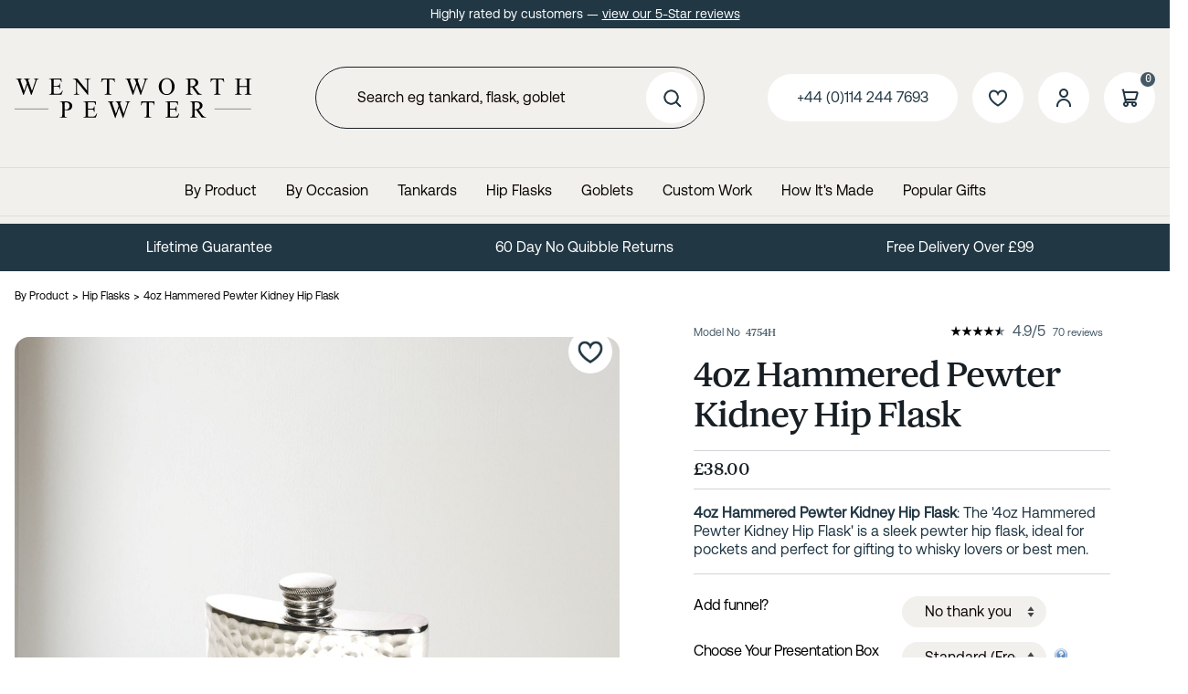

--- FILE ---
content_type: text/html; charset=utf-8
request_url: https://www.wentworth-pewter.com/buy/4oz-hammered-pewter-kidney-hip-flask_226.htm
body_size: 126879
content:

<!DOCTYPE html>
<html id="htmlElement" lang="en">
<head id="Head1"><title>
	4oz Hammered Pewter Kidney Hip Flask
</title><!--Google Consent Mode--><script>
window.dataLayer = window.dataLayer || [];
function gtag() { dataLayer.push(arguments); }
gtag("consent", "default", 
{        ad_storage: "denied", 
        ad_user_data: "denied", 
        ad_personalization: "denied", 
        analytics_storage: "denied", 
        functionality_storage: "denied", 
        personalization_storage: "denied", 
        security_storage: "granted", 
        wait_for_update: 2000,
    });
gtag('js', new Date());

</script><!--Start cookieyes banner--><script src="https://cdn-cookieyes.com/client_data/2994b2a0a95895c7f7ca504c/script.js"></script><link rel="stylesheet" href="https://use.typekit.net/aif4yup.css"><script type="application/ld+json">{"@context" : "https://schema.org","@type" : "Organization","url" : "https://www.wentworth-pewter.com","name" : "A.R. Wentworth","contactPoint" : [{"@type" : "ContactPoint","telephone" : "+44 (0)114 244 7693","contactType" : "customer service"},{"@type" : "ContactPoint","telephone" : "+44 (0)114 244 7693","contactType" : "sales"}]}</script><script src="https://www.paypal.com/sdk/js?client-id=ASS1ZqyF1itjOLGS__dY7v6xska6Wk2EkHYND1MuVNKFNYJ6r4pYF6idvhumGmoaMyDwS-5Ce_DCj5AT&amp;currency=GBP&amp;components=buttons,marks,hosted-fields,funding-eligibility,messages"></script><link rel="shortcut icon" type="image/x-icon" href="https://www.wentworth-pewter.com/wentworthpewtercom/1409024/i/sys/favicon.png?_t=2624231916" />
<!-- Share_This -->
<meta name="google-site-verification" content="UBekJuwAf8rg1_R6kDyXTmz51nTS3UBU6Qr3GcoX9eM" />
<meta name="p:domain_verify" content="e1ad43bf53f9d7646f67c10084be6f8b"/>
<script src="https://kit.fontawesome.com/651628678d.js" crossorigin="anonymous"></script>


<script async type='text/javascript' src='https://static.klaviyo.com/onsite/js/TpJNxF/klaviyo.js?company_id=TpJNxF'></script>
<script type="text/javascript">
//Initialize Klaviyo object on page load
!function(){if(!window.klaviyo){window._klOnsite=window._klOnsite||[];try{window.klaviyo=new Proxy({},{get:function(n,i){return"push"===i?function(){var n;(n=window._klOnsite).push.apply(n,arguments)}:function(){for(var n=arguments.length,o=new Array(n),w=0;w<n;w++)o[w]=arguments[w];var t="function"==typeof o[o.length-1]?o.pop():void 0,e=new Promise((function(n){window._klOnsite.push([i].concat(o,[function(i){t&&t(i),n(i)}]))}));return e}}})}catch(n){window.klaviyo=window.klaviyo||[],window.klaviyo.push=function(){var n;(n=window._klOnsite).push.apply(n,arguments)}}}}(); </script>
<script>var _learnq = _learnq || [];</script><link rel="preload" as="image" href="https://www.wentworth-pewter.com/wentworthpewtercom/i/pmi/4754h_rgb_large_square-photoroom.jpg?_t=25647357" /><link rel="canonical" href="https://www.wentworth-pewter.com/buy/4oz-hammered-pewter-kidney-hip-flask_226.htm" /><noscript><img src="https://ct.pinterest.com/v3/?tid=2614484154059&event=pagevisit&noscript=1" alt="" width="1" height="1" style="display:none;" />
</noscript><meta http-equiv="Content-type" content="text/html;charset=UTF-8" /><meta name="google-site-verification" content="UBekJuwAf8rg1_R6kDyXTmz51nTS3UBU6Qr3GcoX9eM" /><meta name="apple-mobile-web-app-capable" content="yes" /><meta name="apple-mobile-web-app-status-bar-style" content="black" /><meta property="og:site_name" content="A.R. Wentworth" /><meta name="viewport" content="width=device-width, initial-scale=1, maximum-scale=1" /><meta name="description" content="Our hammered pewter flask is suitable for engraving &amp; made to the highest quality, with the best price. We are proud to be a British manufacturer and all our products are hand made in the UK." /><meta name="keywords" content="flask, whisky flask, hip flask, pewter flask, spirit flask, spirit, kidney flask, 4oz, hammered,Pewter, Wentworth, Sheffield, sheffield made, hand made, sheffield pewter manufacture, pewter gifts, pewter giftware, england, sheffield pewter" /><meta property="og:title" content="4oz Hammered Pewter Kidney Hip Flask" /><meta property="og:type" content="product" /><meta property="og:price:currency" content="GBP" /><meta property="og:price:amount" content="38.00" /><meta property="og:url" content="https://www.wentworth-pewter.com/buy/4oz-hammered-pewter-kidney-hip-flask_226.htm" /><meta property="og:image" content="https://www.wentworth-pewter.com/wentworthpewtercom/i/pmi/4754h_rgb_large_square-photoroom.jpg?_t=25647357" /><meta property="og:description" content="4oz Hammered Kidney Hip Flask" /><meta property="og:brand" content="Wentworth Pewter" /><meta property="og:availability" content="in stock" /><meta property="product:condition" content="new" /><meta property="product:retailer_item_id" content="4754H" /><meta property="twitter:card" content="summary" /><meta name="robots" content="index,follow,archive" /><link type="text/css" rel="stylesheet" href="/bundle.css?pn=bundle&amp;index=1&amp;tag=251222103525D&amp;sid=1409024" /><script src="/js/jquery/t_2611612352/jquery-3.6.3.min.js"></script><script src="/js/jquery/t_2611612352/jquery-migrate-3.4.0.min.js"></script><script src="/js/jquery/t_2611612352/jquery-ui-1.13.2.min.js"></script><script src="/js/primarybundle.js?_t=22611732923D&amp;sid=1409024"></script><script type="text/javascript">var displayedProductId = -1765834528; var displayedProductRef = '4754H';</script><script src="/js/jquery/popupgallery_standard/js/t_2611612352/jquery.prettyPhoto.js"></script><script src="/js/jquery/popupgallery_standard/js/t_2611612352/popupgallery.js?theme=facebook"></script><script src="/js/jquery/t_2611612352/jsdynamicpricer.js"></script><script src="/js/jquery/t_2611612352/jquery.pnotify.js"></script><script src="/js/jquery/t_2611612352/jquery.tipsy.js"></script><script src="/js/jquery/t_2611612352/etail.article.popup.loader.js"></script><script src="/js/t_2611612352/jquery_etail_modal.js"></script><!--Global site tag(gtag.js) - Google Analytics GA4--><script async="async" src="https://www.googletagmanager.com/gtag/js?id=G-RDKS5T3CZZ"></script><script>
window.dataLayer = window.dataLayer || [];
function gtag() { dataLayer.push(arguments); }
gtag('js', new Date());

gtag('config', 'G-RDKS5T3CZZ');
gtag('config', 'AW-850222680');

</script></head>
<body id="body" onload="DisplayFormValues();" class="nonmem vatex isnonmob" itemscope="" itemtype="https://schema.org/WebPage">
    <div id="cont">
	<div id="ptf">
		<div class="ext">
			<div class="art [&quot;&quot;]" id="a119865345">
	<div class="artp">
		<p>Highly rated by customers — <a href="https://www.reviews.io/company-reviews/store/www.wentworth-pewter.com" title="5 star reviews">view our 5-Star reviews</a>
</p>
	</div>
</div>
		</div>
	</div><div id="site" class="buy">
		<!--Top panel 1--><div id="pt">
			<div class="ext">
				<div class="art" id="a138936322">
	<div class="artp">
		<a href="/" alt="Wentworth Pewter" title="Wentworth Pewter">
<svg width="624" height="134" viewBox="0 0 624 134" fill="none" xmlns="http://www.w3.org/2000/svg">
<path d="M62.9062 16.625V17.7812C61.8021 17.7812 60.9062 17.9792 60.2188 18.375C59.5312 18.7708 58.875 19.5104 58.25 20.5938C57.8333 21.3229 57.1771 23.0625 56.2812 25.8125L44.4688 59.9688H43.2188L33.5625 32.875L23.9688 59.9688H22.8438L10.25 24.7812C9.3125 22.1562 8.71875 20.6042 8.46875 20.125C8.05208 19.3333 7.47917 18.75 6.75 18.375C6.04167 17.9792 5.07292 17.7812 3.84375 17.7812V16.625H19.5312V17.7812H18.7812C17.6771 17.7812 16.8333 18.0312 16.25 18.5312C15.6667 19.0312 15.375 19.6354 15.375 20.3438C15.375 21.0729 15.8333 22.75 16.75 25.375L25.0938 49.1562L32.125 28.9375L30.875 25.375L29.875 22.5312C29.4375 21.4896 28.9479 20.5729 28.4062 19.7812C28.1354 19.3854 27.8021 19.0521 27.4062 18.7812C26.8854 18.4062 26.3646 18.1354 25.8438 17.9688C25.4479 17.8438 24.8229 17.7812 23.9688 17.7812V16.625H40.4688V17.7812H39.3438C38.1771 17.7812 37.3229 18.0312 36.7812 18.5312C36.2396 19.0312 35.9688 19.7083 35.9688 20.5625C35.9688 21.625 36.4375 23.4792 37.375 26.125L45.5 49.1562L53.5625 25.8125C54.4792 23.2292 54.9375 21.4375 54.9375 20.4375C54.9375 19.9583 54.7812 19.5104 54.4688 19.0938C54.1771 18.6771 53.8021 18.3854 53.3438 18.2188C52.5521 17.9271 51.5208 17.7812 50.25 17.7812V16.625H62.9062ZM102.412 18.9375V35.6875H111.725C114.142 35.6875 115.756 35.3229 116.569 34.5938C117.652 33.6354 118.256 31.9479 118.381 29.5312H119.537V44.2812H118.381C118.09 42.2188 117.798 40.8958 117.506 40.3125C117.131 39.5833 116.517 39.0104 115.662 38.5938C114.808 38.1771 113.496 37.9688 111.725 37.9688H102.412V51.9375C102.412 53.8125 102.496 54.9583 102.662 55.375C102.829 55.7708 103.121 56.0938 103.537 56.3438C103.954 56.5729 104.746 56.6875 105.912 56.6875H113.1C115.496 56.6875 117.235 56.5208 118.319 56.1875C119.402 55.8542 120.444 55.1979 121.444 54.2188C122.735 52.9271 124.058 50.9792 125.412 48.375H126.662L123.006 59H90.35V57.8438H91.85C92.85 57.8438 93.7979 57.6042 94.6937 57.125C95.3604 56.7917 95.8083 56.2917 96.0375 55.625C96.2875 54.9583 96.4125 53.5938 96.4125 51.5312V24C96.4125 21.3125 96.1417 19.6562 95.6 19.0312C94.85 18.1979 93.6 17.7812 91.85 17.7812H90.35V16.625H123.006L123.475 25.9062H122.256C121.819 23.6771 121.329 22.1458 120.787 21.3125C120.267 20.4792 119.485 19.8438 118.444 19.4062C117.61 19.0938 116.142 18.9375 114.037 18.9375H102.412ZM152.919 16.625H164.419L190.325 48.4062V23.9688C190.325 21.3646 190.033 19.7396 189.45 19.0938C188.679 18.2188 187.46 17.7812 185.794 17.7812H184.325V16.625H199.075V17.7812H197.575C195.783 17.7812 194.512 18.3229 193.762 19.4062C193.304 20.0729 193.075 21.5938 193.075 23.9688V59.6875H191.95L164.012 25.5625V51.6562C164.012 54.2604 164.294 55.8854 164.856 56.5312C165.648 57.4062 166.867 57.8438 168.512 57.8438H170.012V59H155.262V57.8438H156.731C158.544 57.8438 159.825 57.3021 160.575 56.2188C161.033 55.5521 161.262 54.0312 161.262 51.6562V22.1875C160.033 20.75 159.096 19.8021 158.45 19.3438C157.825 18.8854 156.898 18.4583 155.669 18.0625C155.065 17.875 154.148 17.7812 152.919 17.7812V16.625ZM262.644 16.625L263.113 26.5625H261.925C261.696 24.8125 261.383 23.5625 260.988 22.8125C260.342 21.6042 259.477 20.7188 258.394 20.1562C257.331 19.5729 255.925 19.2812 254.175 19.2812H248.206V51.6562C248.206 54.2604 248.488 55.8854 249.05 56.5312C249.842 57.4062 251.06 57.8438 252.706 57.8438H254.175V59H236.206V57.8438H237.706C239.498 57.8438 240.769 57.3021 241.519 56.2188C241.977 55.5521 242.206 54.0312 242.206 51.6562V19.2812H237.113C235.133 19.2812 233.727 19.4271 232.894 19.7188C231.81 20.1146 230.883 20.875 230.113 22C229.342 23.125 228.883 24.6458 228.738 26.5625H227.55L228.05 16.625H262.644ZM350.244 16.625V17.7812C349.14 17.7812 348.244 17.9792 347.556 18.375C346.869 18.7708 346.212 19.5104 345.587 20.5938C345.171 21.3229 344.515 23.0625 343.619 25.8125L331.806 59.9688H330.556L320.9 32.875L311.306 59.9688H310.181L297.587 24.7812C296.65 22.1562 296.056 20.6042 295.806 20.125C295.39 19.3333 294.817 18.75 294.087 18.375C293.379 17.9792 292.41 17.7812 291.181 17.7812V16.625H306.869V17.7812H306.119C305.015 17.7812 304.171 18.0312 303.587 18.5312C303.004 19.0312 302.712 19.6354 302.712 20.3438C302.712 21.0729 303.171 22.75 304.087 25.375L312.431 49.1562L319.462 28.9375L318.212 25.375L317.212 22.5312C316.775 21.4896 316.285 20.5729 315.744 19.7812C315.473 19.3854 315.14 19.0521 314.744 18.7812C314.223 18.4062 313.702 18.1354 313.181 17.9688C312.785 17.8438 312.16 17.7812 311.306 17.7812V16.625H327.806V17.7812H326.681C325.515 17.7812 324.66 18.0312 324.119 18.5312C323.577 19.0312 323.306 19.7083 323.306 20.5625C323.306 21.625 323.775 23.4792 324.712 26.125L332.837 49.1562L340.9 25.8125C341.817 23.2292 342.275 21.4375 342.275 20.4375C342.275 19.9583 342.119 19.5104 341.806 19.0938C341.515 18.6771 341.14 18.3854 340.681 18.2188C339.89 17.9271 338.858 17.7812 337.587 17.7812V16.625H350.244ZM399.781 15.6562C405.281 15.6562 410.042 17.75 414.062 21.9375C418.104 26.1042 420.125 31.3125 420.125 37.5625C420.125 44 418.094 49.3438 414.031 53.5938C409.969 57.8438 405.052 59.9688 399.281 59.9688C393.448 59.9688 388.542 57.8958 384.562 53.75C380.604 49.6042 378.625 44.2396 378.625 37.6562C378.625 30.9271 380.917 25.4375 385.5 21.1875C389.479 17.5 394.24 15.6562 399.781 15.6562ZM399.188 17.9375C395.396 17.9375 392.354 19.3438 390.062 22.1562C387.208 25.6562 385.781 30.7812 385.781 37.5312C385.781 44.4479 387.26 49.7708 390.219 53.5C392.49 56.3333 395.49 57.75 399.219 57.75C403.198 57.75 406.479 56.1979 409.062 53.0938C411.667 49.9896 412.969 45.0938 412.969 38.4062C412.969 31.1562 411.542 25.75 408.688 22.1875C406.396 19.3542 403.229 17.9375 399.188 17.9375ZM491.475 59H480.163L465.819 39.1875C464.756 39.2292 463.892 39.25 463.225 39.25C462.954 39.25 462.663 39.25 462.35 39.25C462.038 39.2292 461.715 39.2083 461.381 39.1875V51.5C461.381 54.1667 461.673 55.8229 462.256 56.4688C463.048 57.3854 464.235 57.8438 465.819 57.8438H467.475V59H449.319V57.8438H450.913C452.704 57.8438 453.985 57.2604 454.756 56.0938C455.194 55.4479 455.413 53.9167 455.413 51.5V24.125C455.413 21.4583 455.121 19.8021 454.538 19.1562C453.725 18.2396 452.517 17.7812 450.913 17.7812H449.319V16.625H464.756C469.256 16.625 472.569 16.9583 474.694 17.625C476.84 18.2708 478.652 19.4792 480.131 21.25C481.631 23 482.381 25.0938 482.381 27.5312C482.381 30.1354 481.527 32.3958 479.819 34.3125C478.131 36.2292 475.506 37.5833 471.944 38.375L480.694 50.5312C482.694 53.3229 484.413 55.1771 485.85 56.0938C487.288 57.0104 489.163 57.5938 491.475 57.8438V59ZM461.381 37.2188C461.777 37.2188 462.121 37.2292 462.413 37.25C462.704 37.25 462.944 37.25 463.131 37.25C467.173 37.25 470.215 36.375 472.256 34.625C474.319 32.875 475.35 30.6458 475.35 27.9375C475.35 25.2917 474.517 23.1458 472.85 21.5C471.204 19.8333 469.017 19 466.288 19C465.079 19 463.444 19.1979 461.381 19.5938V37.2188ZM549.669 16.625L550.138 26.5625H548.95C548.721 24.8125 548.408 23.5625 548.013 22.8125C547.367 21.6042 546.502 20.7188 545.419 20.1562C544.356 19.5729 542.95 19.2812 541.2 19.2812H535.231V51.6562C535.231 54.2604 535.513 55.8854 536.075 56.5312C536.867 57.4062 538.085 57.8438 539.731 57.8438H541.2V59H523.231V57.8438H524.731C526.523 57.8438 527.794 57.3021 528.544 56.2188C529.002 55.5521 529.231 54.0312 529.231 51.6562V19.2812H524.138C522.158 19.2812 520.752 19.4271 519.919 19.7188C518.835 20.1146 517.908 20.875 517.138 22C516.367 23.125 515.908 24.6458 515.763 26.5625H514.575L515.075 16.625H549.669ZM590.519 36.2812H610.206V24.1562C610.206 21.9896 610.071 20.5625 609.8 19.875C609.592 19.3542 609.154 18.9062 608.487 18.5312C607.592 18.0312 606.644 17.7812 605.644 17.7812H604.144V16.625H622.269V17.7812H620.769C619.769 17.7812 618.821 18.0208 617.925 18.5C617.258 18.8333 616.8 19.3438 616.55 20.0312C616.321 20.6979 616.206 22.0729 616.206 24.1562V51.5C616.206 53.6458 616.342 55.0625 616.612 55.75C616.821 56.2708 617.248 56.7188 617.894 57.0938C618.81 57.5938 619.769 57.8438 620.769 57.8438H622.269V59H604.144V57.8438H605.644C607.373 57.8438 608.633 57.3333 609.425 56.3125C609.946 55.6458 610.206 54.0417 610.206 51.5V38.5938H590.519V51.5C590.519 53.6458 590.654 55.0625 590.925 55.75C591.133 56.2708 591.571 56.7188 592.237 57.0938C593.133 57.5938 594.081 57.8438 595.081 57.8438H596.612V59H578.456V57.8438H579.956C581.706 57.8438 582.977 57.3333 583.769 56.3125C584.269 55.6458 584.519 54.0417 584.519 51.5V24.1562C584.519 21.9896 584.383 20.5625 584.112 19.875C583.904 19.3542 583.477 18.9062 582.831 18.5312C581.915 18.0312 580.956 17.7812 579.956 17.7812H578.456V16.625H596.612V17.7812H595.081C594.081 17.7812 593.133 18.0208 592.237 18.5C591.592 18.8333 591.144 19.3438 590.894 20.0312C590.644 20.6979 590.519 22.0729 590.519 24.1562V36.2812Z" fill="black"/>
<path d="M131.125 99.1562V111.5C131.125 114.167 131.417 115.823 132 116.469C132.792 117.385 133.99 117.844 135.594 117.844H137.219V119H119.062V117.844H120.656C122.448 117.844 123.729 117.26 124.5 116.094C124.917 115.448 125.125 113.917 125.125 111.5V84.125C125.125 81.4583 124.844 79.8021 124.281 79.1562C123.469 78.2396 122.26 77.7812 120.656 77.7812H119.062V76.625H134.594C138.385 76.625 141.375 77.0208 143.562 77.8125C145.75 78.5833 147.594 79.8958 149.094 81.75C150.594 83.6042 151.344 85.8021 151.344 88.3438C151.344 91.8021 150.198 94.6146 147.906 96.7812C145.635 98.9479 142.417 100.031 138.25 100.031C137.229 100.031 136.125 99.9583 134.938 99.8125C133.75 99.6667 132.479 99.4479 131.125 99.1562ZM131.125 97.375C132.229 97.5833 133.208 97.7396 134.062 97.8438C134.917 97.9479 135.646 98 136.25 98C138.417 98 140.281 97.1667 141.844 95.5C143.427 93.8125 144.219 91.6354 144.219 88.9688C144.219 87.1354 143.844 85.4375 143.094 83.875C142.344 82.2917 141.281 81.1146 139.906 80.3438C138.531 79.5521 136.969 79.1562 135.219 79.1562C134.156 79.1562 132.792 79.3542 131.125 79.75V97.375ZM192.6 78.9375V95.6875H201.912C204.329 95.6875 205.944 95.3229 206.756 94.5938C207.84 93.6354 208.444 91.9479 208.569 89.5312H209.725V104.281H208.569C208.277 102.219 207.985 100.896 207.694 100.312C207.319 99.5833 206.704 99.0104 205.85 98.5938C204.996 98.1771 203.683 97.9688 201.912 97.9688H192.6V111.938C192.6 113.812 192.683 114.958 192.85 115.375C193.017 115.771 193.308 116.094 193.725 116.344C194.142 116.573 194.933 116.688 196.1 116.688H203.287C205.683 116.688 207.423 116.521 208.506 116.188C209.59 115.854 210.631 115.198 211.631 114.219C212.923 112.927 214.246 110.979 215.6 108.375H216.85L213.194 119H180.537V117.844H182.037C183.037 117.844 183.985 117.604 184.881 117.125C185.548 116.792 185.996 116.292 186.225 115.625C186.475 114.958 186.6 113.594 186.6 111.531V84C186.6 81.3125 186.329 79.6562 185.787 79.0312C185.037 78.1979 183.787 77.7812 182.037 77.7812H180.537V76.625H213.194L213.662 85.9062H212.444C212.006 83.6771 211.517 82.1458 210.975 81.3125C210.454 80.4792 209.673 79.8438 208.631 79.4062C207.798 79.0938 206.329 78.9375 204.225 78.9375H192.6ZM303.856 76.625V77.7812C302.752 77.7812 301.856 77.9792 301.169 78.375C300.481 78.7708 299.825 79.5104 299.2 80.5938C298.783 81.3229 298.127 83.0625 297.231 85.8125L285.419 119.969H284.169L274.512 92.875L264.919 119.969H263.794L251.2 84.7812C250.262 82.1562 249.669 80.6042 249.419 80.125C249.002 79.3333 248.429 78.75 247.7 78.375C246.992 77.9792 246.023 77.7812 244.794 77.7812V76.625H260.481V77.7812H259.731C258.627 77.7812 257.783 78.0312 257.2 78.5312C256.617 79.0312 256.325 79.6354 256.325 80.3438C256.325 81.0729 256.783 82.75 257.7 85.375L266.044 109.156L273.075 88.9375L271.825 85.375L270.825 82.5312C270.387 81.4896 269.898 80.5729 269.356 79.7812C269.085 79.3854 268.752 79.0521 268.356 78.7812C267.835 78.4062 267.315 78.1354 266.794 77.9688C266.398 77.8438 265.773 77.7812 264.919 77.7812V76.625H281.419V77.7812H280.294C279.127 77.7812 278.273 78.0312 277.731 78.5312C277.19 79.0312 276.919 79.7083 276.919 80.5625C276.919 81.625 277.387 83.4792 278.325 86.125L286.45 109.156L294.512 85.8125C295.429 83.2292 295.887 81.4375 295.887 80.4375C295.887 79.9583 295.731 79.5104 295.419 79.0938C295.127 78.6771 294.752 78.3854 294.294 78.2188C293.502 77.9271 292.471 77.7812 291.2 77.7812V76.625H303.856ZM367.019 76.625L367.488 86.5625H366.3C366.071 84.8125 365.758 83.5625 365.363 82.8125C364.717 81.6042 363.852 80.7188 362.769 80.1562C361.706 79.5729 360.3 79.2812 358.55 79.2812H352.581V111.656C352.581 114.26 352.863 115.885 353.425 116.531C354.217 117.406 355.435 117.844 357.081 117.844H358.55V119H340.581V117.844H342.081C343.873 117.844 345.144 117.302 345.894 116.219C346.352 115.552 346.581 114.031 346.581 111.656V79.2812H341.488C339.508 79.2812 338.102 79.4271 337.269 79.7188C336.185 80.1146 335.258 80.875 334.488 82C333.717 83.125 333.258 84.6458 333.113 86.5625H331.925L332.425 76.625H367.019ZM408.087 78.9375V95.6875H417.4C419.817 95.6875 421.431 95.3229 422.244 94.5938C423.327 93.6354 423.931 91.9479 424.056 89.5312H425.212V104.281H424.056C423.765 102.219 423.473 100.896 423.181 100.312C422.806 99.5833 422.192 99.0104 421.337 98.5938C420.483 98.1771 419.171 97.9688 417.4 97.9688H408.087V111.938C408.087 113.812 408.171 114.958 408.337 115.375C408.504 115.771 408.796 116.094 409.212 116.344C409.629 116.573 410.421 116.688 411.587 116.688H418.775C421.171 116.688 422.91 116.521 423.994 116.188C425.077 115.854 426.119 115.198 427.119 114.219C428.41 112.927 429.733 110.979 431.087 108.375H432.337L428.681 119H396.025V117.844H397.525C398.525 117.844 399.473 117.604 400.369 117.125C401.035 116.792 401.483 116.292 401.712 115.625C401.962 114.958 402.087 113.594 402.087 111.531V84C402.087 81.3125 401.817 79.6562 401.275 79.0312C400.525 78.1979 399.275 77.7812 397.525 77.7812H396.025V76.625H428.681L429.15 85.9062H427.931C427.494 83.6771 427.004 82.1458 426.462 81.3125C425.942 80.4792 425.16 79.8438 424.119 79.4062C423.285 79.0938 421.817 78.9375 419.712 78.9375H408.087ZM502.688 119H491.375L477.031 99.1875C475.969 99.2292 475.104 99.25 474.438 99.25C474.167 99.25 473.875 99.25 473.562 99.25C473.25 99.2292 472.927 99.2083 472.594 99.1875V111.5C472.594 114.167 472.885 115.823 473.469 116.469C474.26 117.385 475.448 117.844 477.031 117.844H478.688V119H460.531V117.844H462.125C463.917 117.844 465.198 117.26 465.969 116.094C466.406 115.448 466.625 113.917 466.625 111.5V84.125C466.625 81.4583 466.333 79.8021 465.75 79.1562C464.938 78.2396 463.729 77.7812 462.125 77.7812H460.531V76.625H475.969C480.469 76.625 483.781 76.9583 485.906 77.625C488.052 78.2708 489.865 79.4792 491.344 81.25C492.844 83 493.594 85.0938 493.594 87.5312C493.594 90.1354 492.74 92.3958 491.031 94.3125C489.344 96.2292 486.719 97.5833 483.156 98.375L491.906 110.531C493.906 113.323 495.625 115.177 497.062 116.094C498.5 117.01 500.375 117.594 502.688 117.844V119ZM472.594 97.2188C472.99 97.2188 473.333 97.2292 473.625 97.25C473.917 97.25 474.156 97.25 474.344 97.25C478.385 97.25 481.427 96.375 483.469 94.625C485.531 92.875 486.562 90.6458 486.562 87.9375C486.562 85.2917 485.729 83.1458 484.062 81.5C482.417 79.8333 480.229 79 477.5 79C476.292 79 474.656 79.1979 472.594 79.5938V97.2188Z" fill="black"/>
<line y1="96.5" x2="89" y2="96.5" stroke="black"/>
<line x1="525" y1="96.5" x2="621" y2="96.5" stroke="black"/>
</svg>

</a>
	</div>
</div><div class="art" id="a138805250">
	<div class="artp">
		<div class="searchtoggle">

<button onclick="mdrToggleSearch()"><i class="fa-solid fa-magnifying-glass"></i></button></button>
</div>


<script>
function mdrToggleSearch() {
   var element = document.getElementById("p53018629");
   element.classList.toggle("toggleSearch");
}
</script>
	</div>
</div><div class="search" id="p53018629">
					<!--start search form--><form method="get" action="https://www.wentworth-pewter.com/shop/search.htm"><input name="kw" id="searchbox" size="24" placeholder="Search eg tankard, flask, goblet" class="inputtext" /><input type="hidden" name="st" value="k" /><input type="image" src="https://www.wentworth-pewter.com/wentworthpewtercom/1409024/i/btn/search.png?_t=2561223515" title="Search" id="search" class="submit" name="search" value="Search" onclick="var that=this;window.setTimeout(function (){that.disabled=true; window.setTimeout(function() {that.disabled=false;},500);},0);return true;" /></form><!--end search form-->
				</div><div class="info" id="p53018630">
					<ul><li class="lnk tel"><a href="tel:+44(0)1142447693" title="+44 (0)114 244 7693" class="tel">+44 (0)114 244 7693</a></li><li class="pipe">|</li><li class="icon lnk wish"><a class="img" rel="nofollow" title="Save for later"><img width="96" height="96" src="https://www.wentworth-pewter.com/wentworthpewtercom/1409024/i/btn/saveforlater.png?_t=256122351" alt="Save for later" /></a><a title="Save for later" rel="nofollow" class="lnk">Save for later</a></li><li class="pipe">|</li><li class="icon lnk sin"><a href="/signin.aspx" class="img" title="Sign in"><img width="96" height="96" src="https://www.wentworth-pewter.com/wentworthpewtercom/1409024/i/site/signinicon.png?_t=256122352" alt="Sign In" /></a><a href="/signin.aspx" title="Sign in" class="lnk">Sign In</a></li><li class="pipe">|</li><li class="lnk reg"><a href="/register.aspx" title="User Sign in &amp; Registration" class="lnk">Register</a></li></ul>
				</div><div id="mybskt">
					<a href="https://www.wentworth-pewter.com/basket.aspx?pn=go-to-checkout" class="bsktitems"><p id="bsktitems">0<span style="float: left;">Items: </span></p></a><a href="https://www.wentworth-pewter.com/basket.aspx?pn=go-to-checkout" class="bsktvalue"><p id="bsktvalue" class="value">£0.00<span style="float: left;">Total: </span></p></a><img title="View the contents of your secure shopping basket" class="btn" width="96" height="96" src="https://www.wentworth-pewter.com/wentworthpewtercom/1409024/i/btn/viewbskt.png?_t=25612235116" alt="View the contents of your secure shopping basket" /><h4>Free delivery available</h4>
				</div><div class="home-hamburger">
	<button class="c-hamburger c-hamburger--htx visible-xs"><span>Toggle menu</span></button>
</div><div class="nav-wrapper">
	<ul class="nav"><!-- Mega_menu_with_articles  --><li class="mega-menu-classic l1"><a href="https://www.wentworth-pewter.com/dept/by-product_d01665.htm" title="By Product">By Product</a><div class="menu-grid menu-grid-lined">
		<div class="menu-row">
			<div class="depts">
				<ul class="l2"><li class="first-menu-item l2"><div class="deptlink std">
					<a href="https://www.wentworth-pewter.com/dept/pewter-tankard_d01666.htm" class="img" title="Pewter Tankard handcrafted in Sheffield"><picture class="main"><source width="336" height="244" srcset="https://www.wentworth-pewter.com/wentworthpewtercom/1409024/i/prli/tankards.webp?_t=256134312"></source><img src="https://www.wentworth-pewter.com/wentworthpewtercom/1409024/i/prli/tankards.webp?_t=256134312&amp;w=336&amp;h=244&amp;format=jpeg" width="336" height="244" type="image/jpeg" loading="lazy" alt="Pewter Tankard handcrafted in Sheffield" title="Pewter Tankard handcrafted in Sheffield" fetchpriority="low"></img></picture></a><a href="https://www.wentworth-pewter.com/dept/pewter-tankard_d01666.htm" class="txt" title="Pewter Tankard handcrafted in Sheffield">Tankards</a>
				</div></li><li class="l2"><div class="deptlink std">
					<a href="https://www.wentworth-pewter.com/dept/personalised-hip-flask_d01667.htm" class="img" title="Personalised Hip Flask handcrafted in Sheffield"><picture class="main"><source width="336" height="244" srcset="https://www.wentworth-pewter.com/wentworthpewtercom/1409024/i/prli/hipflasks.webp?_t=25613452"></source><img src="https://www.wentworth-pewter.com/wentworthpewtercom/1409024/i/prli/hipflasks.webp?_t=25613452&amp;w=336&amp;h=244&amp;format=jpeg" width="336" height="244" type="image/jpeg" loading="lazy" alt="Personalised Hip Flask handcrafted in Sheffield" title="Personalised Hip Flask handcrafted in Sheffield" fetchpriority="low"></img></picture></a><a href="https://www.wentworth-pewter.com/dept/personalised-hip-flask_d01667.htm" class="txt" title="Personalised Hip Flask handcrafted in Sheffield">Hip Flasks</a>
				</div></li><li class="l2"><div class="deptlink std">
					<a href="https://www.wentworth-pewter.com/dept/personalised-wine-goblet_d01668.htm" class="img" title="Personalised Wine Goblet handcrafted in Sheffield"><picture class="main"><source width="336" height="244" srcset="https://www.wentworth-pewter.com/wentworthpewtercom/1409024/i/prli/goblets.webp?_t=256134721"></source><img src="https://www.wentworth-pewter.com/wentworthpewtercom/1409024/i/prli/goblets.webp?_t=256134721&amp;w=336&amp;h=244&amp;format=jpeg" width="336" height="244" type="image/jpeg" loading="lazy" alt="Personalised Wine Goblet handcrafted in Sheffield" title="Personalised Wine Goblet handcrafted in Sheffield" fetchpriority="low"></img></picture></a><a href="https://www.wentworth-pewter.com/dept/personalised-wine-goblet_d01668.htm" class="txt" title="Personalised Wine Goblet handcrafted in Sheffield">Goblets</a>
				</div></li><li class="l2"><div class="deptlink std">
					<a href="https://www.wentworth-pewter.com/dept/quaichs_d01669.htm" class="img" title="Quaichs handcrafted in Sheffield"><picture class="main"><source width="336" height="244" srcset="https://www.wentworth-pewter.com/wentworthpewtercom/1409024/i/prli/quaichs.webp?_t=2561352"></source><img src="https://www.wentworth-pewter.com/wentworthpewtercom/1409024/i/prli/quaichs.webp?_t=2561352&amp;w=336&amp;h=244&amp;format=jpeg" width="336" height="244" type="image/jpeg" loading="lazy" alt="Quaichs handcrafted in Sheffield" title="Quaichs handcrafted in Sheffield" fetchpriority="low"></img></picture></a><a href="https://www.wentworth-pewter.com/dept/quaichs_d01669.htm" class="txt" title="Quaichs handcrafted in Sheffield">Quaichs</a>
				</div></li><li class="l2"><div class="deptlink std">
					<a href="https://www.wentworth-pewter.com/dept/pewter-jug_d01670.htm" class="img" title="Pewter Jug handcrafted in Sheffield"><picture class="main"><source width="336" height="198" srcset="https://www.wentworth-pewter.com/wentworthpewtercom/1409024/i/prli/wentworth_oct.0765.jpg?_t=251772132"></source><img src="https://www.wentworth-pewter.com/wentworthpewtercom/1409024/i/prli/wentworth_oct.0765.jpg?_t=251772132&amp;w=336&amp;h=198" width="336" height="198" type="image/jpeg" loading="lazy" alt="Pewter Jug handcrafted in Sheffield" title="Pewter Jug handcrafted in Sheffield" fetchpriority="low"></img></picture></a><a href="https://www.wentworth-pewter.com/dept/pewter-jug_d01670.htm" class="txt" title="Pewter Jug handcrafted in Sheffield">Jugs</a>
				</div></li><li class="l2"><div class="deptlink std">
					<a href="https://www.wentworth-pewter.com/dept/pewter-plates-bowls_d01671.htm" class="img" title="Pewter Plate handcrafted in Sheffield"><picture class="main"><source width="336" height="198" srcset="https://www.wentworth-pewter.com/wentworthpewtercom/1409024/i/prli/wentworth_oct.0853.jpg?_t=25177243"></source><img src="https://www.wentworth-pewter.com/wentworthpewtercom/1409024/i/prli/wentworth_oct.0853.jpg?_t=25177243&amp;w=336&amp;h=198" width="336" height="198" type="image/jpeg" loading="lazy" alt="Pewter Plate handcrafted in Sheffield" title="Pewter Plate handcrafted in Sheffield" fetchpriority="low"></img></picture></a><a href="https://www.wentworth-pewter.com/dept/pewter-plates-bowls_d01671.htm" class="txt" title="Pewter Plate handcrafted in Sheffield">Plates & Bowls</a>
				</div></li><li class="l2"><div class="deptlink std">
					<a href="https://www.wentworth-pewter.com/dept/pewter-photo-frames_d01672.htm" class="img" title="Pewter Photo Frames handcrafted in Sheffield"><picture class="main"><source width="336" height="263" srcset="https://www.wentworth-pewter.com/wentworthpewtercom/1409024/i/prli/photo_frames.webp?_t=256135358"></source><img src="https://www.wentworth-pewter.com/wentworthpewtercom/1409024/i/prli/photo_frames.webp?_t=256135358&amp;w=336&amp;h=263&amp;format=jpeg" width="336" height="263" type="image/jpeg" loading="lazy" alt="Pewter Photo Frames handcrafted in Sheffield" title="Pewter Photo Frames handcrafted in Sheffield" fetchpriority="low"></img></picture></a><a href="https://www.wentworth-pewter.com/dept/pewter-photo-frames_d01672.htm" class="txt" title="Pewter Photo Frames handcrafted in Sheffield">Photo Frames</a>
				</div></li><li class="l2"><div class="deptlink std">
					<a href="https://www.wentworth-pewter.com/dept/pewter-candle-holder_d01673.htm" class="img" title="Pewter Candle Holder handcrafted in Sheffield"><picture class="main"><source width="336" height="263" srcset="https://www.wentworth-pewter.com/wentworthpewtercom/1409024/i/prli/candleholder.webp?_t=256135534"></source><img src="https://www.wentworth-pewter.com/wentworthpewtercom/1409024/i/prli/candleholder.webp?_t=256135534&amp;w=336&amp;h=263&amp;format=jpeg" width="336" height="263" type="image/jpeg" loading="lazy" alt="Pewter Candle Holder handcrafted in Sheffield" title="Pewter Candle Holder handcrafted in Sheffield" fetchpriority="low"></img></picture></a><a href="https://www.wentworth-pewter.com/dept/pewter-candle-holder_d01673.htm" class="txt" title="Pewter Candle Holder handcrafted in Sheffield">Candle Holder</a>
				</div></li><li class="l2"><div class="deptlink std">
					<a href="https://www.wentworth-pewter.com/dept/pewter-keyring_d01674.htm" class="img" title="Pewter Keyring handcrafted in Sheffield"><picture class="main"><source width="336" height="263" srcset="https://www.wentworth-pewter.com/wentworthpewtercom/1409024/i/prli/keyrings.webp?_t=25613573"></source><img src="https://www.wentworth-pewter.com/wentworthpewtercom/1409024/i/prli/keyrings.webp?_t=25613573&amp;w=336&amp;h=263&amp;format=jpeg" width="336" height="263" type="image/jpeg" loading="lazy" alt="Pewter Keyring handcrafted in Sheffield" title="Pewter Keyring handcrafted in Sheffield" fetchpriority="low"></img></picture></a><a href="https://www.wentworth-pewter.com/dept/pewter-keyring_d01674.htm" class="txt" title="Pewter Keyring handcrafted in Sheffield">Keyrings</a>
				</div></li><li class="l2"><div class="deptlink std">
					<a href="https://www.wentworth-pewter.com/dept/pewter-trinket-box_d01675.htm" class="img" title="Trinket Box handcrafted in Sheffield"><picture class="main"><source width="336" height="230" srcset="https://www.wentworth-pewter.com/wentworthpewtercom/1409024/i/prli/wentworth_headers_aril_251800_copy.jpg?_t=25177352"></source><img src="https://www.wentworth-pewter.com/wentworthpewtercom/1409024/i/prli/wentworth_headers_aril_251800_copy.jpg?_t=25177352&amp;w=336&amp;h=230" width="336" height="230" type="image/jpeg" loading="lazy" alt="Trinket Box handcrafted in Sheffield" title="Trinket Box handcrafted in Sheffield" fetchpriority="low"></img></picture></a><a href="https://www.wentworth-pewter.com/dept/pewter-trinket-box_d01675.htm" class="txt" title="Trinket Box handcrafted in Sheffield">Trinket Box</a>
				</div></li><li class="l2"><div class="deptlink std">
					<a href="https://www.wentworth-pewter.com/dept/trophies_d01704.htm" class="img" title="Trophies"><picture class="main"><source width="336" height="198" srcset="https://www.wentworth-pewter.com/wentworthpewtercom/1409024/i/prli/wentworth_oct.0775.jpg?_t=25177232"></source><img src="https://www.wentworth-pewter.com/wentworthpewtercom/1409024/i/prli/wentworth_oct.0775.jpg?_t=25177232&amp;w=336&amp;h=198" width="336" height="198" type="image/jpeg" loading="lazy" alt="Trophies" title="Trophies" fetchpriority="low"></img></picture></a><a href="https://www.wentworth-pewter.com/dept/trophies_d01704.htm" class="txt" title="Trophies">Trophies</a>
				</div></li></ul>
			</div><div class="deptarticle">
				<div class="art fullWidth" id="a119930881">
					<div class="imgcont">
						<picture><source width="1200" height="300" srcset="https://www.wentworth-pewter.com/wentworthpewtercom/i/art/banner-shopbyproduct.webp?_t=25611155331"></source><img src="https://www.wentworth-pewter.com/wentworthpewtercom/i/art/banner-shopbyproduct.webp?_t=25611155331&amp;w=1200&amp;h=300&amp;format=jpeg" width="1200" height="300" type="image/jpeg" alt="Shop hip flasks" title="Hip Flasks"></img></picture>
					</div><div class="artp">
						<p><a href="https://www.wentworth-pewter.com/dept/personalised-hip-flask_d01687.htm">shop hip flasks</a></p>
					</div>
				</div>
			</div>
		</div>
	</div></li><!-- Mega_menu_with_articles  --><li class="mega-menu-classic l1"><a href="https://www.wentworth-pewter.com/dept/by-occasion_d01676.htm" title="By Occasion">By Occasion</a><div class="menu-grid menu-grid-lined">
		<div class="menu-row">
			<div class="depts">
				<ul class="l2"><li class="first-menu-item l2"><div class="deptlink std">
					<a href="https://www.wentworth-pewter.com/dept/personalised-christening-gifts_d01677.htm" class="img" title="Personalised Christening Gifts handcrafted in Sheffield"><picture class="main"><source width="336" height="198" srcset="https://www.wentworth-pewter.com/wentworthpewtercom/1409024/i/prli/wentworth_oct.0839.jpg?_t=25177262"></source><img src="https://www.wentworth-pewter.com/wentworthpewtercom/1409024/i/prli/wentworth_oct.0839.jpg?_t=25177262&amp;w=336&amp;h=198" width="336" height="198" type="image/jpeg" loading="lazy" alt="Personalised Christening Gifts handcrafted in Sheffield" title="Personalised Christening Gifts handcrafted in Sheffield" fetchpriority="low"></img></picture></a><a href="https://www.wentworth-pewter.com/dept/personalised-christening-gifts_d01677.htm" class="txt" title="Personalised Christening Gifts handcrafted in Sheffield">Christening Gift</a>
				</div></li><li class="l2"><div class="deptlink std">
					<a href="https://www.wentworth-pewter.com/dept/10-year-anniversary-gifts_d01678.htm" class="img" title="10 Year Anniversary Gifts handcrafted in Sheffield"><picture class="main"><source width="336" height="263" srcset="https://www.wentworth-pewter.com/wentworthpewtercom/1409024/i/prli/10_year.webp?_t=256131142"></source><img src="https://www.wentworth-pewter.com/wentworthpewtercom/1409024/i/prli/10_year.webp?_t=256131142&amp;w=336&amp;h=263&amp;format=jpeg" width="336" height="263" type="image/jpeg" loading="lazy" alt="10 Year Anniversary Gifts handcrafted in Sheffield" title="10 Year Anniversary Gifts handcrafted in Sheffield" fetchpriority="low"></img></picture></a><a href="https://www.wentworth-pewter.com/dept/10-year-anniversary-gifts_d01678.htm" class="txt" title="10 Year Anniversary Gifts handcrafted in Sheffield">10 Year Anniversary</a>
				</div></li><li class="l2"><div class="deptlink std">
					<a href="https://www.wentworth-pewter.com/dept/personalised-gifts-for-men_d01679.htm" class="img" title="Personalised Gifts For Men handcrafted in Sheffield"><picture class="main"><source width="336" height="244" srcset="https://www.wentworth-pewter.com/wentworthpewtercom/1409024/i/prli/pewtergiftsforhim.webp?_t=25613135"></source><img src="https://www.wentworth-pewter.com/wentworthpewtercom/1409024/i/prli/pewtergiftsforhim.webp?_t=25613135&amp;w=336&amp;h=244&amp;format=jpeg" width="336" height="244" type="image/jpeg" loading="lazy" alt="Personalised Gifts For Men handcrafted in Sheffield" title="Personalised Gifts For Men handcrafted in Sheffield" fetchpriority="low"></img></picture></a><a href="https://www.wentworth-pewter.com/dept/personalised-gifts-for-men_d01679.htm" class="txt" title="Personalised Gifts For Men handcrafted in Sheffield">For Him</a>
				</div></li><li class="l2"><div class="deptlink std">
					<a href="https://www.wentworth-pewter.com/dept/personalised-gifts-for-her_d01680.htm" class="img" title="Personalised Gifts For Her handcrafted in Sheffield"><picture class="main"><source width="336" height="211" srcset="https://www.wentworth-pewter.com/wentworthpewtercom/1409024/i/prli/wentworth_headers_aril_251787.jpg?_t=251773231"></source><img src="https://www.wentworth-pewter.com/wentworthpewtercom/1409024/i/prli/wentworth_headers_aril_251787.jpg?_t=251773231&amp;w=336&amp;h=211" width="336" height="211" type="image/jpeg" loading="lazy" alt="Personalised Gifts For Her handcrafted in Sheffield" title="Personalised Gifts For Her handcrafted in Sheffield" fetchpriority="low"></img></picture></a><a href="https://www.wentworth-pewter.com/dept/personalised-gifts-for-her_d01680.htm" class="txt" title="Personalised Gifts For Her handcrafted in Sheffield">For Her</a>
				</div></li><li class="l2"><div class="deptlink std">
					<a href="https://www.wentworth-pewter.com/dept/personalised-retirement-gifts_d01681.htm" class="img" title="Personalised Retirement Gifts handcrafted in Sheffield"><picture class="main"><source width="336" height="263" srcset="https://www.wentworth-pewter.com/wentworthpewtercom/1409024/i/prli/retirement.webp?_t=25613166"></source><img src="https://www.wentworth-pewter.com/wentworthpewtercom/1409024/i/prli/retirement.webp?_t=25613166&amp;w=336&amp;h=263&amp;format=jpeg" width="336" height="263" type="image/jpeg" loading="lazy" alt="Personalised Retirement Gifts handcrafted in Sheffield" title="Personalised Retirement Gifts handcrafted in Sheffield" fetchpriority="low"></img></picture></a><a href="https://www.wentworth-pewter.com/dept/personalised-retirement-gifts_d01681.htm" class="txt" title="Personalised Retirement Gifts handcrafted in Sheffield">Retirement Gifts</a>
				</div></li><li class="l2"><div class="deptlink std">
					<a href="https://www.wentworth-pewter.com/dept/shooting-gifts_d01682.htm" class="img" title="Shooting gifts handcrafted in Sheffield"><picture class="main"><source width="336" height="198" srcset="https://www.wentworth-pewter.com/wentworthpewtercom/1409024/i/prli/wentworth_oct.0809.jpg?_t=251772741"></source><img src="https://www.wentworth-pewter.com/wentworthpewtercom/1409024/i/prli/wentworth_oct.0809.jpg?_t=251772741&amp;w=336&amp;h=198" width="336" height="198" type="image/jpeg" loading="lazy" alt="Shooting gifts handcrafted in Sheffield" title="Shooting gifts handcrafted in Sheffield" fetchpriority="low"></img></picture></a><a href="https://www.wentworth-pewter.com/dept/shooting-gifts_d01682.htm" class="txt" title="Shooting gifts handcrafted in Sheffield">Shooting Gifts</a>
				</div></li><li class="l2"><div class="deptlink std">
					<a href="https://www.wentworth-pewter.com/dept/golf-gifts_d01683.htm" class="img" title="Golf Gifts handcrafted in Sheffield"><picture class="main"><source width="336" height="198" srcset="https://www.wentworth-pewter.com/wentworthpewtercom/1409024/i/prli/wentworth_oct.0797.jpg?_t=251772932"></source><img src="https://www.wentworth-pewter.com/wentworthpewtercom/1409024/i/prli/wentworth_oct.0797.jpg?_t=251772932&amp;w=336&amp;h=198" width="336" height="198" type="image/jpeg" loading="lazy" alt="Golf Gifts handcrafted in Sheffield" title="Golf Gifts handcrafted in Sheffield" fetchpriority="low"></img></picture></a><a href="https://www.wentworth-pewter.com/dept/golf-gifts_d01683.htm" class="txt" title="Golf Gifts handcrafted in Sheffield">Golf Gifts</a>
				</div></li><li class="l2"><div class="deptlink std">
					<a href="https://www.wentworth-pewter.com/dept/birthday-gifts_d01684.htm" class="img" title="Birthday Gifts handcrafted in Sheffield"><picture class="main"><source width="336" height="263" srcset="https://www.wentworth-pewter.com/wentworthpewtercom/1409024/i/prli/birthday.webp?_t=256131955"></source><img src="https://www.wentworth-pewter.com/wentworthpewtercom/1409024/i/prli/birthday.webp?_t=256131955&amp;w=336&amp;h=263&amp;format=jpeg" width="336" height="263" type="image/jpeg" loading="lazy" alt="Birthday Gifts handcrafted in Sheffield" title="Birthday Gifts handcrafted in Sheffield" fetchpriority="low"></img></picture></a><a href="https://www.wentworth-pewter.com/dept/birthday-gifts_d01684.htm" class="txt" title="Birthday Gifts handcrafted in Sheffield">Birthday</a>
				</div></li></ul>
			</div><div class="deptarticle">
				<div class="art" id="a138936320">
					<div class="imgcont">
						<picture><source width="1200" height="300" srcset="https://www.wentworth-pewter.com/wentworthpewtercom/i/art/banner-shopbyoccasion.webp?_t=25611168"></source><img src="https://www.wentworth-pewter.com/wentworthpewtercom/i/art/banner-shopbyoccasion.webp?_t=25611168&amp;w=1200&amp;h=300&amp;format=jpeg" width="1200" height="300" type="image/jpeg" alt="Shop By Occasion" title="Shop By Occasion"></img></picture>
					</div><div class="artp">
						<p><a href="https://www.wentworth-pewter.com/dept/10-year-anniversary-gifts_d01678.htm">Shop 10 Year Anniversary</a></p>
					</div>
				</div>
			</div>
		</div>
	</div></li><li class="l1"><a href="https://www.wentworth-pewter.com/dept/pewter-tankard_d01686.htm" title="Pewter Tankard handcrafted in Sheffield">Tankards</a></li><li class="l1"><a href="https://www.wentworth-pewter.com/dept/personalised-hip-flask_d01687.htm" title="Personalised Hip Flask handcrafted in Sheffield">Hip Flasks</a></li><li class="l1"><a href="https://www.wentworth-pewter.com/dept/personalised-wine-goblet_d01688.htm" title="Personalised Wine Goblet handcrafted in Sheffield">Goblets</a></li><!-- Mega_menu_with_articles  --><li class="mega-menu-classic l1"><a href="https://www.wentworth-pewter.com/dept/custom-work_d01689.htm" title="Custom Work">Custom Work</a><div class="menu-grid menu-grid-lined">
		<div class="menu-row">
			<div class="depts">
				<ul class="l2"><li class="first-menu-item l2"><div class="deptlink std">
					<a href="https://www.wentworth-pewter.com/dept/battle-re-enactments_d01690.htm" class="img" title="Pewter props handcrafted in Sheffield"><picture class="main"><source width="336" height="244" srcset="https://www.wentworth-pewter.com/wentworthpewtercom/1409024/i/prli/battlereenactments.webp?_t=2561311736"></source><img src="https://www.wentworth-pewter.com/wentworthpewtercom/1409024/i/prli/battlereenactments.webp?_t=2561311736&amp;w=336&amp;h=244&amp;format=jpeg" width="336" height="244" type="image/jpeg" loading="lazy" alt="Pewter props handcrafted in Sheffield" title="Pewter props handcrafted in Sheffield" fetchpriority="low"></img></picture></a><a href="https://www.wentworth-pewter.com/dept/battle-re-enactments_d01690.htm" class="txt" title="Pewter props handcrafted in Sheffield">Battle Re-enactments</a>
				</div></li><li class="l2"><div class="deptlink std">
					<a href="https://www.wentworth-pewter.com/dept/movie-work_d01691.htm" class="img" title="Handcrafted props for movie work"><picture class="main"><source width="336" height="263" srcset="https://www.wentworth-pewter.com/wentworthpewtercom/1409024/i/prli/movieprops.webp?_t=25613122"></source><img src="https://www.wentworth-pewter.com/wentworthpewtercom/1409024/i/prli/movieprops.webp?_t=25613122&amp;w=336&amp;h=263&amp;format=jpeg" width="336" height="263" type="image/jpeg" loading="lazy" alt="Handcrafted props for movie work" title="Handcrafted props for movie work" fetchpriority="low"></img></picture></a><a href="https://www.wentworth-pewter.com/dept/movie-work_d01691.htm" class="txt" title="Handcrafted props for movie work">Movie Work</a>
				</div></li></ul>
			</div><div class="deptarticle">
				<div class="art" id="a138936321">
					<div class="imgcont">
						<picture><source width="1200" height="300" srcset="https://www.wentworth-pewter.com/wentworthpewtercom/i/art/banner-moviework.webp?_t=256111652"></source><img src="https://www.wentworth-pewter.com/wentworthpewtercom/i/art/banner-moviework.webp?_t=256111652&amp;w=1200&amp;h=300&amp;format=jpeg" width="1200" height="300" type="image/jpeg" alt="Movie Work" title="Movie Work"></img></picture>
					</div><div class="artp">
						<p><a href="https://www.wentworth-pewter.com/dept/movie-work_d01691.htm">Movie Work</a></p>
					</div>
				</div>
			</div>
		</div>
	</div></li><li class="l1"><a href="https://www.wentworth-pewter.com/dept/how-its-made_d01694.htm" title="How It&#39;s Made">How It's Made</a></li><li class="l1"><a href="https://www.wentworth-pewter.com/dept/popular-gifts_d01695.htm" title="Popular Gifts">Popular Gifts</a></li></ul>
</div>
			</div>
		</div><div id="pc">
			<div class="art" id="a138313729">
	<div class="artp">
		<div class="swiffy-slider slider-cta slider-nav-autoplay" data-slider-nav-autoplay-interval="5000">
<ul class="slider-container">

<li><div class="slidecont"><a href=# alt="Trusted Since 1946" title="Trusted Since 1946">Trusted Since 1946</a></div></li>

<li><div class="slidecont"><a href=# alt="Lifetime Guarantee" title="Lifetime Guarantee">Lifetime Guarantee</a></div></li>

<li><div class="slidecont"><a href=# alt="60 Day No Quibble Returns" title="60 Day No Quibble Returns">60 Day No Quibble Returns</a></div></li>

<li><div class="slidecont"><a href=# alt="Free Delivery Over £99" title="Free Delivery Over £50">Free Delivery Over £99</a></div></li>

</ul>

<button type="button" class="slider-nav"></button>
<button type="button" class="slider-nav slider-nav-next"></button>

<ul class="slider-indicators">
<li class="active"></li>
<li></li>
<li></li>
<li></li>
</ul>
</div>
	</div>
</div>
		</div><!--Middle panel--><div id="pmid" class="page_buy">
			<div class="pmfull" id="fs">

			</div><!--Main panel--><div class="pmfull" id="pm">
				<div class="bdcb">
					<ul class="crumb" itemscope="" itemtype="https://schema.org/BreadcrumbList"><li itemprop="itemListElement" itemscope itemtype="https://schema.org/ListItem"><a href="https://www.wentworth-pewter.com/dept/by-product_d01665.htm" itemprop="item" title="By Product"><span itemprop="name">By Product</span></a><meta itemprop="position" content="1"></meta></li><li itemprop="itemListElement" itemscope itemtype="https://schema.org/ListItem"><a href="https://www.wentworth-pewter.com/dept/personalised-hip-flask_d01667.htm" itemprop="item" title="Personalised Hip Flask handcrafted in Sheffield"><span itemprop="name">Hip Flasks</span></a><meta itemprop="position" content="2"></meta></li><li itemprop="itemListElement" itemscope itemtype="https://schema.org/ListItem"><a href="https://www.wentworth-pewter.com/buy/4oz-hammered-pewter-kidney-hip-flask_226.htm" itemprop="item" title="4oz Hammered Pewter Kidney Hip Flask"><h1><span itemprop="name">4oz Hammered Pewter Kidney Hip Flask</span></h1></a><meta itemprop="position" content="3"></meta></li></ul>
				</div><!--Product '-1765834528'--><!--Recent products:1--><div id="pi">
					<div class="main" itemscope itemtype="https://schema.org/Product">
						<div itemprop="offers" itemscope itemtype="https://schema.org/Offer">
							<meta itemprop="priceCurrency" content="GBP" /><meta itemprop="price" content="38.00" /><meta itemprop="image" href="https://www.wentworth-pewter.com/wentworthpewtercom/i/pmi/4754h_rgb_large_square-photoroom.jpg?_t=25647357" /><meta itemprop="image" href="https://www.wentworth-pewter.com/wentworthpewtercom/i/pli/4754h_back_rgb_large_square.jpg?_t=2541415757" /><meta itemprop="image" href="https://www.wentworth-pewter.com/wentworthpewtercom/i/pli/4754h_engraved_2.jpg?_t=248311255" /><meta itemprop="image" href="https://www.wentworth-pewter.com/wentworthpewtercom/i/pli/b56l_new_open.square.jpg?_t=2541411926" /><meta itemprop="image" href="https://www.wentworth-pewter.com/wentworthpewtercom/i/pli/b56l_closed_.square.jpg?_t=2541411922" /><meta itemprop="image" href="https://www.wentworth-pewter.com/wentworthpewtercom/i/pli/4754h_out_square_2.jpg?_t=2483112217" /><meta itemprop="image" href="https://www.wentworth-pewter.com/wentworthpewtercom/i/pli/4754h_out_square.jpg?_t=2483112236" /><meta itemprop="image" href="https://www.wentworth-pewter.com/wentworthpewtercom/i/pli/kf_4754h_2025.jpg?_t=2561519394" /><meta itemprop="image" href="https://www.wentworth-pewter.com/wentworthpewtercom/i/pai/grey_image_-_engraving_vignette.png?_t=26118775" /><meta itemprop="availability" content="https://schema.org/InStock" /><meta itemprop="itemCondition" content="https://schema.org/NewCondition" /><meta itemprop="url" content="https://www.wentworth-pewter.com/buy/4oz-hammered-pewter-kidney-hip-flask_226.htm" />
						</div><meta itemprop="sku" content="4754H" /><meta itemprop="category" content="By Product > Hip Flasks" /><div class="left">
							<div class="brandmanu model">
								<h5>Model No</h5><h6>4754H</h6>
							</div><div class="reviewssmallsummary" itemprop="aggregateRating" itemscope="" itemtype="https://schema.org/AggregateRating" title="See all customer reviews">
								<img title="Reviews by Reviews.io" width="100" height="19" src="https://www.wentworth-pewter.com/wentworthpewtercom/1409024/i/site/reviewlogo.png?_t=25612234922" alt="Reviews by Reviews.io" /><div class="title">4oz Hammered Pewter Kidney Hip Flask</div><div class="stars"><img src="https://www.wentworth-pewter.com/wentworthpewtercom/1409024/i/site/reviewstar.png?_t=25612234935"></img><img src="https://www.wentworth-pewter.com/wentworthpewtercom/1409024/i/site/reviewstar.png?_t=25612234935"></img><img src="https://www.wentworth-pewter.com/wentworthpewtercom/1409024/i/site/reviewstar.png?_t=25612234935"></img><img src="https://www.wentworth-pewter.com/wentworthpewtercom/1409024/i/site/reviewstar.png?_t=25612234935"></img><img src="https://www.wentworth-pewter.com/wentworthpewtercom/1409024/i/site/reviewstarhalf.png?_t=256122356"></img></div><div class="ratingNumber"><span class="ratingValue" itemprop="ratingValue">4.9</span><span class="ratingSeparator">/</span><span class="ratingMaxValue" itemprop="bestRating">5</span><span class="ratingCount" itemprop="ratingCount" content="70">70 reviews</span></div>
							</div><div class="pititle">
								<h2 itemprop="name">4oz Hammered Pewter Kidney Hip Flask</h2>
							</div><div class="pricecomp">
								<div class="price">
									<label for="price942732347">Our price</label><h6 id="price942732347" class="dynpricejaq price942732347">£38.00</h6>
								</div>
							</div><!--Product Flags Pane--><div class="piflags">
								<ul><li class="f18022401"><img title="engraving available" width="117" height="113" src="https://www.wentworth-pewter.com/wentworthpewtercom/i/flg/engraving.png?_t=25611114523" alt="engraving available" /></li></ul>
							</div><div class="sticky">
								<div class="gallery">
									<!--Product Flags Pane--><div class="piflags">
										<ul><li class="f18022401"><img title="engraving available" src="https://www.wentworth-pewter.com/wentworthpewtercom/i/flg/engraving.png?_t=25611114523" alt="engraving available" /></li></ul>
									</div><div id="mainimages" class="swiffy-slider" data-slider-nav-autoplay-interval="6000">
										<ul class="slider-container"><li><picture><source width="0" height="0" srcset="https://www.wentworth-pewter.com/wentworthpewtercom/i/pmi/4754h_rgb_large_square-photoroom.jpg?_t=25647357&amp;format=webp 1x, https://www.wentworth-pewter.com/wentworthpewtercom/i/pmi/4754h_rgb_large_square-photoroom.jpg?_t=25647357&amp;format=webp 2x" type="image/webp"></source><img data-index="0" width="0" class="mainclick" height="0" type="image/jpeg" itemprop="image" title="4oz Hammered Pewter Kidney Hip Flask" src="https://www.wentworth-pewter.com/wentworthpewtercom/i/pmi/4754h_rgb_large_square-photoroom.jpg?_t=25647357" alt="4oz Hammered Pewter Kidney Hip Flask"></img></picture></li><li><div class="youtubeplayercontainer mainclick" data-videoid="8CeNTSPcg9Q" data-index="1">
											<div class="youtubeplayer">
												<div class="art" id="a139231232">
	<div class="imgcont">
		<picture><source width="1024" height="1024" srcset="https://www.wentworth-pewter.com/wentworthpewtercom/i/art/video_holding_image.webp?_t=25711658"></source><img src="https://www.wentworth-pewter.com/wentworthpewtercom/i/art/video_holding_image.webp?_t=25711658&amp;w=1024&amp;h=1024&amp;format=jpeg" width="1024" height="1024" type="image/jpeg" alt="Please accept cookies to view this video" title="Please accept cookies to view this video"></img></picture>
	</div><div class="artp">

	</div>
</div>
											</div>
										</div></li><li><picture><source width="0" height="0" srcset="https://www.wentworth-pewter.com/wentworthpewtercom/i/pli/4754h_back_rgb_large_square.jpg?_t=2541415757&amp;format=webp 1x, https://www.wentworth-pewter.com/wentworthpewtercom/i/pli/4754h_back_rgb_large_square.jpg?_t=2541415757&amp;format=webp 2x" type="image/webp"></source><img data-index="2" width="0" class="mainclick" height="0" loading="lazy" type="image/jpeg" title="4oz Hammered Pewter Kidney Hip Flask" src="https://www.wentworth-pewter.com/wentworthpewtercom/i/pli/4754h_back_rgb_large_square.jpg?_t=2541415757" alt="4oz Hammered Pewter Kidney Hip Flask"></img></picture></li><li><picture><source width="0" height="0" srcset="https://www.wentworth-pewter.com/wentworthpewtercom/i/pli/4754h_engraved_2.jpg?_t=248311255&amp;format=webp 1x, https://www.wentworth-pewter.com/wentworthpewtercom/i/pli/4754h_engraved_2.jpg?_t=248311255&amp;format=webp 2x" type="image/webp"></source><img data-index="3" width="0" class="mainclick" height="0" loading="lazy" type="image/jpeg" title="4oz Hammered Pewter Kidney Hip Flask" src="https://www.wentworth-pewter.com/wentworthpewtercom/i/pli/4754h_engraved_2.jpg?_t=248311255" alt="4oz Hammered Pewter Kidney Hip Flask"></img></picture></li><li><picture><source width="0" height="0" srcset="https://www.wentworth-pewter.com/wentworthpewtercom/i/pli/b56l_new_open.square.jpg?_t=2541411926&amp;format=webp 1x, https://www.wentworth-pewter.com/wentworthpewtercom/i/pli/b56l_new_open.square.jpg?_t=2541411926&amp;format=webp 2x" type="image/webp"></source><img data-index="4" width="0" class="mainclick" height="0" loading="lazy" type="image/jpeg" title="4oz Hammered Pewter Kidney Hip Flask" src="https://www.wentworth-pewter.com/wentworthpewtercom/i/pli/b56l_new_open.square.jpg?_t=2541411926" alt="4oz Hammered Pewter Kidney Hip Flask"></img></picture></li><li><picture><source width="0" height="0" srcset="https://www.wentworth-pewter.com/wentworthpewtercom/i/pli/b56l_closed_.square.jpg?_t=2541411922&amp;format=webp 1x, https://www.wentworth-pewter.com/wentworthpewtercom/i/pli/b56l_closed_.square.jpg?_t=2541411922&amp;format=webp 2x" type="image/webp"></source><img data-index="5" width="0" class="mainclick" height="0" loading="lazy" type="image/jpeg" title="4oz Hammered Pewter Kidney Hip Flask" src="https://www.wentworth-pewter.com/wentworthpewtercom/i/pli/b56l_closed_.square.jpg?_t=2541411922" alt="4oz Hammered Pewter Kidney Hip Flask"></img></picture></li><li><picture><source width="0" height="0" srcset="https://www.wentworth-pewter.com/wentworthpewtercom/i/pli/4754h_out_square_2.jpg?_t=2483112217&amp;format=webp 1x, https://www.wentworth-pewter.com/wentworthpewtercom/i/pli/4754h_out_square_2.jpg?_t=2483112217&amp;format=webp 2x" type="image/webp"></source><img data-index="6" width="0" class="mainclick" height="0" loading="lazy" type="image/jpeg" title="4oz Hammered Pewter Kidney Hip Flask" src="https://www.wentworth-pewter.com/wentworthpewtercom/i/pli/4754h_out_square_2.jpg?_t=2483112217" alt="4oz Hammered Pewter Kidney Hip Flask"></img></picture></li><li><picture><source width="0" height="0" srcset="https://www.wentworth-pewter.com/wentworthpewtercom/i/pli/4754h_out_square.jpg?_t=2483112236&amp;format=webp 1x, https://www.wentworth-pewter.com/wentworthpewtercom/i/pli/4754h_out_square.jpg?_t=2483112236&amp;format=webp 2x" type="image/webp"></source><img data-index="7" width="0" class="mainclick" height="0" loading="lazy" type="image/jpeg" title="4oz Hammered Pewter Kidney Hip Flask" src="https://www.wentworth-pewter.com/wentworthpewtercom/i/pli/4754h_out_square.jpg?_t=2483112236" alt="4oz Hammered Pewter Kidney Hip Flask"></img></picture></li><li><picture><source width="0" height="0" srcset="https://www.wentworth-pewter.com/wentworthpewtercom/i/pli/kf_4754h_2025.jpg?_t=2561519394&amp;format=webp 1x, https://www.wentworth-pewter.com/wentworthpewtercom/i/pli/kf_4754h_2025.jpg?_t=2561519394&amp;format=webp 2x" type="image/webp"></source><img data-index="8" width="0" class="mainclick" height="0" loading="lazy" type="image/jpeg" title="4oz Hammered Pewter Kidney Hip Flask" src="https://www.wentworth-pewter.com/wentworthpewtercom/i/pli/kf_4754h_2025.jpg?_t=2561519394" alt="4oz Hammered Pewter Kidney Hip Flask"></img></picture></li></ul><button type="button" class="slider-nav"></button><button type="button" class="slider-nav slider-nav-next"></button><div class="slider-indicators">
											<button class="active"></button><button></button><button></button>
										</div>
									</div><div id="galleryimages" class="swiffy-slider" data-slider-nav-autoplay-interval="6000">
										<ul class="slider-container"><li><picture><source media="(min-width: 768px)" width="100" height="100" srcset="https://www.wentworth-pewter.com/wentworthpewtercom/i/plt/4754h_rgb_large_square-photoroom.jpg?_t=25647357&amp;w=100&amp;h=100&amp;format=webp 1x" type="image/webp"></source><source media="(max-width: 767px)" width="50" height="50" srcset="https://www.wentworth-pewter.com/wentworthpewtercom/i/plt/4754h_rgb_large_square-photoroom.jpg?_t=25647357&amp;w=50&amp;h=50&amp;format=webp 1x, https://www.wentworth-pewter.com/wentworthpewtercom/i/plt/4754h_rgb_large_square-photoroom.jpg?_t=25647357&amp;w=100&amp;h=100&amp;format=webp 2x" type="image/webp"></source><img data-index="0" width="100" class="thumbclick" height="100" loading="lazy" type="image/jpeg" itemprop="image" title="4oz Hammered Pewter Kidney Hip Flask" src="https://www.wentworth-pewter.com/wentworthpewtercom/i/plt/4754h_rgb_large_square-photoroom.jpg?_t=25647357&amp;w=100&amp;h=100" alt="4oz Hammered Pewter Kidney Hip Flask"></img></picture></li><li><div class="video">
											<img data-index="1" width="382" class="thumbclick video" height="508" loading="lazy" data-videoid="youtubeid" title="..." src="https://i.ytimg.com/vi/8CeNTSPcg9Q/mqdefault.jpg" alt="..."></img>
										</div></li><li><picture><source width="0" height="0" srcset="https://www.wentworth-pewter.com/wentworthpewtercom/i/plit/4754h_back_rgb_large_square.jpg?_t=2541415757&amp;format=webp 1x, https://www.wentworth-pewter.com/wentworthpewtercom/i/plit/4754h_back_rgb_large_square.jpg?_t=2541415757&amp;format=webp 2x" type="image/webp"></source><img data-index="2" width="0" class="thumbclick" height="0" loading="lazy" type="image/jpeg" title="4oz Hammered Pewter Kidney Hip Flask" src="https://www.wentworth-pewter.com/wentworthpewtercom/i/plit/4754h_back_rgb_large_square.jpg?_t=2541415757" alt="4oz Hammered Pewter Kidney Hip Flask"></img></picture></li><li><picture><source width="0" height="0" srcset="https://www.wentworth-pewter.com/wentworthpewtercom/i/plit/4754h_engraved_2.jpg?_t=2483112551&amp;format=webp 1x, https://www.wentworth-pewter.com/wentworthpewtercom/i/plit/4754h_engraved_2.jpg?_t=2483112551&amp;format=webp 2x" type="image/webp"></source><img data-index="3" width="0" class="thumbclick" height="0" loading="lazy" type="image/jpeg" title="4oz Hammered Pewter Kidney Hip Flask" src="https://www.wentworth-pewter.com/wentworthpewtercom/i/plit/4754h_engraved_2.jpg?_t=2483112551" alt="4oz Hammered Pewter Kidney Hip Flask"></img></picture></li><li><picture><source width="0" height="0" srcset="https://www.wentworth-pewter.com/wentworthpewtercom/i/plit/b56l_new_open.square.jpg?_t=2541411927&amp;format=webp 1x, https://www.wentworth-pewter.com/wentworthpewtercom/i/plit/b56l_new_open.square.jpg?_t=2541411927&amp;format=webp 2x" type="image/webp"></source><img data-index="4" width="0" class="thumbclick" height="0" loading="lazy" type="image/jpeg" title="4oz Hammered Pewter Kidney Hip Flask" src="https://www.wentworth-pewter.com/wentworthpewtercom/i/plit/b56l_new_open.square.jpg?_t=2541411927" alt="4oz Hammered Pewter Kidney Hip Flask"></img></picture></li><li><picture><source width="0" height="0" srcset="https://www.wentworth-pewter.com/wentworthpewtercom/i/plit/b56l_closed_.square.jpg?_t=2541411922&amp;format=webp 1x, https://www.wentworth-pewter.com/wentworthpewtercom/i/plit/b56l_closed_.square.jpg?_t=2541411922&amp;format=webp 2x" type="image/webp"></source><img data-index="5" width="0" class="thumbclick" height="0" loading="lazy" type="image/jpeg" title="4oz Hammered Pewter Kidney Hip Flask" src="https://www.wentworth-pewter.com/wentworthpewtercom/i/plit/b56l_closed_.square.jpg?_t=2541411922" alt="4oz Hammered Pewter Kidney Hip Flask"></img></picture></li><li><picture><source width="0" height="0" srcset="https://www.wentworth-pewter.com/wentworthpewtercom/i/plit/4754h_out_square_2.jpg?_t=2483112218&amp;format=webp 1x, https://www.wentworth-pewter.com/wentworthpewtercom/i/plit/4754h_out_square_2.jpg?_t=2483112218&amp;format=webp 2x" type="image/webp"></source><img data-index="6" width="0" class="thumbclick" height="0" loading="lazy" type="image/jpeg" title="4oz Hammered Pewter Kidney Hip Flask" src="https://www.wentworth-pewter.com/wentworthpewtercom/i/plit/4754h_out_square_2.jpg?_t=2483112218" alt="4oz Hammered Pewter Kidney Hip Flask"></img></picture></li><li><picture><source width="0" height="0" srcset="https://www.wentworth-pewter.com/wentworthpewtercom/i/plit/4754h_out_square.jpg?_t=2483112237&amp;format=webp 1x, https://www.wentworth-pewter.com/wentworthpewtercom/i/plit/4754h_out_square.jpg?_t=2483112237&amp;format=webp 2x" type="image/webp"></source><img data-index="7" width="0" class="thumbclick" height="0" loading="lazy" type="image/jpeg" title="4oz Hammered Pewter Kidney Hip Flask" src="https://www.wentworth-pewter.com/wentworthpewtercom/i/plit/4754h_out_square.jpg?_t=2483112237" alt="4oz Hammered Pewter Kidney Hip Flask"></img></picture></li><li><picture><source width="0" height="0" srcset="https://www.wentworth-pewter.com/wentworthpewtercom/i/plit/kf_4754h_2025.jpg?_t=2561519395&amp;format=webp 1x, https://www.wentworth-pewter.com/wentworthpewtercom/i/plit/kf_4754h_2025.jpg?_t=2561519395&amp;format=webp 2x" type="image/webp"></source><img data-index="8" width="0" class="thumbclick" height="0" loading="lazy" type="image/jpeg" title="4oz Hammered Pewter Kidney Hip Flask" src="https://www.wentworth-pewter.com/wentworthpewtercom/i/plit/kf_4754h_2025.jpg?_t=2561519395" alt="4oz Hammered Pewter Kidney Hip Flask"></img></picture></li></ul><button type="button" class="slider-nav"></button><button type="button" class="slider-nav slider-nav-next"></button><div class="slider-indicators">
											<button class="active"></button><button></button><button></button>
										</div>
									</div>
								</div>
							</div><div id="sfl-1765834528" class="sfl" data-productid="-1765834528">
								<form class="asfl" id="asfl-1765834528" data-productid="-1765834528"><input type="image" src="https://www.wentworth-pewter.com/wentworthpewtercom/1409024/i/btn/saveforlater.png?_t=256122351" title="Save for later" id="asfl-1765834528" class="submit" name="asflsubmit" value="Save for later" onclick="var that=this;window.setTimeout(function (){that.disabled=true; window.setTimeout(function() {that.disabled=false;},500);},0);return true;" /></form>
							</div>
						</div><div class="right">
							<div class="brandmanu model">
								<h5>Model No</h5><h6>4754H</h6>
							</div><div class="reviewssmallsummary" itemprop="aggregateRating" itemscope="" itemtype="https://schema.org/AggregateRating" title="See all customer reviews">
								<img title="Reviews by Reviews.io" width="100" height="19" src="https://www.wentworth-pewter.com/wentworthpewtercom/1409024/i/site/reviewlogo.png?_t=25612234922" alt="Reviews by Reviews.io" /><div class="title">4oz Hammered Pewter Kidney Hip Flask</div><div class="stars"><img src="https://www.wentworth-pewter.com/wentworthpewtercom/1409024/i/site/reviewstar.png?_t=25612234935"></img><img src="https://www.wentworth-pewter.com/wentworthpewtercom/1409024/i/site/reviewstar.png?_t=25612234935"></img><img src="https://www.wentworth-pewter.com/wentworthpewtercom/1409024/i/site/reviewstar.png?_t=25612234935"></img><img src="https://www.wentworth-pewter.com/wentworthpewtercom/1409024/i/site/reviewstar.png?_t=25612234935"></img><img src="https://www.wentworth-pewter.com/wentworthpewtercom/1409024/i/site/reviewstarhalf.png?_t=256122356"></img></div><div class="ratingNumber"><span class="ratingValue" itemprop="ratingValue">4.9</span><span class="ratingSeparator">/</span><span class="ratingMaxValue" itemprop="bestRating">5</span><span class="ratingCount" itemprop="ratingCount" content="70">70 reviews</span></div>
							</div><div class="pititle">
								<h2 itemprop="name">4oz Hammered Pewter Kidney Hip Flask</h2>
							</div><div class="pricecomp">
								<div class="price">
									<label for="price607923219">Our price</label><h6 id="price607923219" class="dynpricejaq price607923219">£38.00</h6>
								</div>
							</div><!--Product Flags Pane--><div class="piflags">
								<ul><li class="f18022401"><img title="engraving available" width="117" height="113" src="https://www.wentworth-pewter.com/wentworthpewtercom/i/flg/engraving.png?_t=25611114523" alt="engraving available" /></li></ul>
							</div><div class="pidescx">
								<div><p><strong>4oz Hammered Pewter Kidney Hip Flask</strong>: The '4oz Hammered Pewter Kidney Hip Flask' is a sleek pewter hip flask, ideal for pockets and perfect for gifting to whisky lovers or best men.</p></div>
							</div><!--ProductInfoBuyPane--><div class="pibuy">
								<!--selling_Price--><div class="title">
									<h5>Price in GBP</h5>
								</div><div class="price">
									<label for="price552596932">Our price</label><h6 id="price552596932" class="dynpricejaq price552596932">£38.00</h6>
								</div><ul class="stock"></ul><!--Show buy button--><!--Standard--><form id="buy_form" method="post" action="/buy/4oz-hammered-pewter-kidney-hip-flask_226.htm"><input type="hidden" id="input_productid" value="-1765834528"></input><div class="sacontainerpanel saprefix">

								</div><input type="hidden" name="skuid" id="skuid" value="-1764785949"></input><div class="sacontainerpanel sasuffix">
									<div class="cls_superattrribute attributeTypeDrop_down_list attributeType1">
										<div class="bt">

										</div><div class="bc">
											<div class="attrContainer"><div><div class="sa_left_cell_type_Drop_down_list sa_left_cell_type1"><label class="sa_name">Add funnel?</label></div><div class="sa_right_cell_type_Drop_down_list sa_right_cell_type_1"><div id="sa_swatch_panel_1376268" class="sa_swatch_panel">

											</div><select id="sa_1376268" name="sa_1376268" class="inputtext" onchange="recalculateDynamicPrice(this.id,&#39;dynpricejaq&#39;);"><option value="0">Please select</option><option data-poavid="27918342" value="27918342" selected="true">No thank you</option><option data-poavid="1507364" value="1507364,https://www.wentworth-pewter.com/wentworthpewtercom/i/poa/478_rgb_large_square.jpg?_t=2572115129" data-poaimgurl="https://www.wentworth-pewter.com/wentworthpewtercom/i/poa/478_rgb_large_square.jpg?_t=2572115129">Pewter <span class='surcharge'>(£10.00)</span></option><option data-poavid="1671169" value="1671169,https://www.wentworth-pewter.com/wentworthpewtercom/i/poa/478ss_rgb_large_square.jpg?_t=258411259" data-poaimgurl="https://www.wentworth-pewter.com/wentworthpewtercom/i/poa/478ss_rgb_large_square.jpg?_t=258411259">Steel <span class='surcharge'>(£6.00)</span></option></select><div id="sa_pnl_product_popup_image_sa_1376268" class="sa_pnl_product_popup_image">
												<img id="img_sa_1376268" name="img_sa_1376268"></img>
											</div><div>
												<label class="sa_validator" id="val_sa_1376268"></label>
											</div></div></div></div>
										</div><div class="bb">

										</div>
									</div><div class="cls_superattrribute attributeTypeDrop_down_list attributeType1">
										<div class="bt">

										</div><div class="bc">
											<div class="attrContainer"><div><div class="sa_left_cell_type_Drop_down_list sa_left_cell_type1"><label class="sa_name">Choose Your Presentation Box</label></div><div class="sa_right_cell_type_Drop_down_list sa_right_cell_type_1"><div id="sa_swatch_panel_20643841" class="sa_swatch_panel">

											</div><select id="sa_20643841" name="sa_20643841" class="inputtext" onchange="recalculateDynamicPrice(this.id,&#39;dynpricejaq&#39;);"><option value="0">Please select</option><option data-poavid="27885575" value="27885575,https://www.wentworth-pewter.com/wentworthpewtercom/i/poa/b56l_closed_.square.jpg?_t=2581133628" data-poaimgurl="https://www.wentworth-pewter.com/wentworthpewtercom/i/poa/b56l_closed_.square.jpg?_t=2581133628" selected="true">Standard (Free)</option><option data-poavid="27885576" value="27885576,https://www.wentworth-pewter.com/wentworthpewtercom/i/poa/boxa_open_square.jpg?_t=25813142719" data-poaimgurl="https://www.wentworth-pewter.com/wentworthpewtercom/i/poa/boxa_open_square.jpg?_t=25813142719">Premium silk lined <span class='surcharge'>(£8.00)</span></option><option data-poavid="27885577" value="27885577,https://www.wentworth-pewter.com/wentworthpewtercom/i/poa/b18pres_empty_square.jpg?_t=2581112719" data-poaimgurl="https://www.wentworth-pewter.com/wentworthpewtercom/i/poa/b18pres_empty_square.jpg?_t=2581112719">Gift Box including nip cups and funnel <span class='surcharge'>(£20.00)</span></option></select><div class="helpicon"><div class="lefttooltip"><span class="tooltiptext">Click here to view our gift box options available.</span></div><img id="help_20643841" src="/images/help.png" class="artlink" onclick="saartdialog = $(&quot;#sahelpart_139362305&quot;).dialog(&#39;open&#39;);return false;" alt="Click here to view our gift box options available."></img></div><div id="sa_pnl_product_popup_image_sa_20643841" class="sa_pnl_product_popup_image">
												<img id="img_sa_20643841" name="img_sa_20643841" src="https://www.wentworth-pewter.com/wentworthpewtercom/i/poa/b56l_closed_.square.jpg?_t=2581133628"></img>
											</div><div>
												<label class="sa_validator" id="val_sa_20643841"></label>
											</div></div></div></div>
										</div><div class="bb">

										</div>
									</div><div class="sahelpart" id="sahelpart_139362305"><div class="art" id="a139362305">
	<div class="artp">
		<div class="helpImgText">
<div class="helpImg">
<p><picture><source width="756" height="756" srcset="https://www.wentworth-pewter.com/wentworthpewtercom/i/art/standard-box.jpg?_t=2571612558"></source><img src="https://www.wentworth-pewter.com/wentworthpewtercom/i/art/standard-box.jpg?_t=2571612558&amp;w=756&amp;h=756" width="756" height="756" type="image/jpeg" alt="Standard gift box" title="Standard gift box"></img></picture></p>
</div>
<div class="helpTxt">
<p><strong>Standard Gift Box</strong></p>
<p>As standard all of our products come packaged in a branded gift box. </p>
</div>
</div>
<div class="helpImgText">
<div class="helpImg">
<p><picture><source width="2000" height="2000" srcset="https://www.wentworth-pewter.com/wentworthpewtercom/i/art/tankard-presentation-box.jpg?_t=2571612633"></source><img src="https://www.wentworth-pewter.com/wentworthpewtercom/i/art/tankard-presentation-box.jpg?_t=2571612633&amp;w=2000&amp;h=2000" width="2000" height="2000" type="image/jpeg" alt="Premium Silk Lined Gift Box" title="Premium Silk Lined Gift Box"></img></picture></p>
</div>
<div class="helpTxt">
<p><strong>Premium Silk Lined Gift Box</strong></p>
<p style="font-weight: 400;">Why not enhance the opening experience further by upgrading to a higher quality box which even includes silk lining. The perfect solution when gifting your item and want the receiver to have the added wow factor when opening. </p>
</div>
</div>
<div class="helpImgText">
<div class="helpImg"> </div>
</div>
<div class="helpImgText">
<div class="helpImg">
<p><picture><source width="2000" height="2000" srcset="https://www.wentworth-pewter.com/wentworthpewtercom/i/art/wooden-presentation-box.jpg?_t=2571612655"></source><img src="https://www.wentworth-pewter.com/wentworthpewtercom/i/art/wooden-presentation-box.jpg?_t=2571612655&amp;w=2000&amp;h=2000" width="2000" height="2000" type="image/jpeg" alt="Ultimate Wooden Presentation Box" title="Ultimate Wooden Presentation Box"></img></picture></p>
<p><strong>Ultimate Wooden Box</strong></p>
</div>
<div class="helpTxt">
<p style="font-weight: 400;">Our ultimate wooden box is our highest quality packaging available. Perfect for a retirement gift, christening or wedding anniversary and the item will be treasured forever.</p>
</div>
</div>
	</div>
</div></div>
								</div><div class="supattrquest"><div class="supattrqtext">Do you require engraving?</div><div class="supattrqbtn"><input type="radio" id="idsupattrqyes_1658140" name="supattrqyes_1658140" value="yes" data-relpanel="1658140"></input><label for="idsupattrqyes_1658140" class="supattrqyesnolabel">Yes</label><input type="radio" id="idsupattrqno_1658140" name="supattrqyes_1658140" value="no" data-relpanel="1658140"></input><label for="idsupattrqno_1658140" class="supattrqyesnolabel">No</label></div></div><div class="cls_superattribute_trigger" id="idsupatttrigpnl_1658140" style="display: none;">
									<div class="supatttrigbtn" id="idsupatttrigbtn_1658140" data-relpanel="1658140">Customise Now</div>
								</div><div class="cls_superattrribute_group popup" style="display:none;" id="suppnl_1658140"><div class="cls_superattrribute_group innerpanel"><div class="cls_closebtn" onclick="recalculateDynamicPrice(this.id,&#39;dynpricejaq&#39;);">X</div><div class="cls_superattrribute_group controlspanel"><div id="grsapic_1658140" class="grppic"><picture><source width="500" height="500" srcset="https://www.wentworth-pewter.com/wentworthpewtercom/i/pai/grey_image_-_engraving_vignette.png?_t=26118775&amp;w=500&amp;h=500&amp;format=webp 1x" type="image/webp"></source><img src="https://www.wentworth-pewter.com/wentworthpewtercom/i/pai/grey_image_-_engraving_vignette.png?_t=26118775&amp;w=500&amp;h=500&amp;format=jpeg" width="500" height="500" type="image/jpeg" loading="lazy" alt="4oz Hammered Pewter Kidney Hip Flask" title="4oz Hammered Pewter Kidney Hip Flask"></img></picture><div id="grsapicovl_1658140" class="grppicovl"></div></div><div class="bt">

								</div><div class="bc sapopupgrp sapopupgrp_1658140">
									<label class="sa_name">Do you require engraving?</label><div id="dsag_20283393" class="dsag_form sattr_20283393"><div class="cls_superattrribute attributeTypeDrop_down_list attributeType1">
										<div class="bt">

										</div><div class="bc">
											<div class="attrContainer"><div><div class="sa_left_cell_type_Drop_down_list sa_left_cell_type1"><label class="sa_name">Select font:</label></div><div class="sa_right_cell_type_Drop_down_list sa_right_cell_type_1"><div id="sa_swatch_panel_20283393" class="sa_swatch_panel">

											</div><select id="sa_20283393" name="sa_20283393" class="inputtext" onchange="recalculateDynamicPrice(this.id,&#39;dynpricejaq&#39;);selectedOptionAction(this);"><option value="0">Please select</option><option data-poavid="27426818" value="27426818" data-frontEndData="roman" data-display-actions="roman" selected="true">Times New Roman</option><option data-poavid="27590658" value="27590658" data-frontEndData="corsiva" data-display-actions="corsiva">Monotype Corsiva</option><option data-poavid="27590659" value="27590659" data-frontEndData="edscript" data-display-actions="edscript">Edwardian Script</option><option data-poavid="27426817" value="27426817" data-frontEndData="enscript" data-display-actions="enscript">English Script</option><option data-poavid="27590660" value="27590660" data-frontEndData="garamond" data-display-actions="garamond">Garamond Bold</option><option data-poavid="27590661" value="27590661" data-frontEndData="stonehenge" data-display-actions="stonehenge">Stonehenge</option><option data-poavid="27590662" value="27590662" data-frontEndData="castellar" data-display-actions="castellar">Castellar (caps only)</option><option data-poavid="27590663" value="27590663" data-frontEndData="oldenglish" data-display-actions="oldenglish">Old English</option><option data-poavid="27590664" value="27590664" data-frontEndData="parkavenue" data-display-actions="parkavenue">Park Avenue</option></select></div></div></div>
										</div><div class="bb">

										</div>
									</div></div><div id="dsag_20480000" class="dsag_form sattr_20480000 primary"><div class="cls_superattrribute attributeTypeText_Area_Free_Text attributeType9">
										<div class="bt">

										</div><div class="bc">
											<div class="attrContainer"><label class="sa_name">Enter Initials - 3 Maximum</label><textarea id="inp_sa_27656192" name="inp_sa_27656192" class="inputtext" onkeyup="gblSetCharsLeft(this.id, &#39;chl_sa_20480000&#39;,3)" MaxLength="3"></textarea><span id="chl_sa_20480000">3 characters remaining.</span></div>
										</div><div class="bb">

										</div>
									</div></div><div id="dsag_1376267" class="dsag_form sattr_1376267"><div class="cls_superattrribute attributeTypeText_Box_Free_Text_Entry attributeType3">
										<div class="bt">

										</div><div class="bc">
											<div class="attrContainer"><div><div><label class="sa_name">Any extra engraving information?</label></div><div><input id="inp_sa_1507363" name="inp_sa_1507363" class="inputtext" onkeyup="gblSetCharsLeft(this.id, &#39;chl_sa_1507363&#39;,500)" MaxLength="500"></input></div><div><div class="helpicon"><div class="lefttooltip"><span class="tooltiptext">Please let us know if you require any specific engraving requirements e.g. orientation, justification and text size. Otherwise please leave to the expertise of our engravers.</span></div><img id="help_1376267" src="/images/help.png" alt="Please let us know if you require any specific engraving requirements e.g. orientation, justification and text size. Otherwise please leave to the expertise of our engravers."></img></div></div><div><span id="chl_sa_1507363">500 characters remaining.</span></div></div></div>
										</div><div class="bb">

										</div>
									</div></div><div class="cls_closebtn" onclick="recalculateDynamicPrice(this.id,&#39;dynpricejaq&#39;);">Save</div>
								</div><div class="bb">

								</div></div></div></div><div class="attrqty">
									<div class="qtyinput">
										<label for="skuqty">Quantity:</label><button id="skuqtysub">-</button><input autocomplete="off" min="1" value="1" maxlength="6" class="inputtext" id="skuqty" name="skuqty" size="3" max="100"></input><button id="skuqtyadd">+</button>
									</div><label id="selectResponse" style="display:none;"></label><input type="submit" title="4oz Hammered Pewter Kidney Hip Flask" id="buy" class="submit " name="buy" value="Buy" onclick="if (CheckPageForSubmit(&#39;buy_form&#39;, &#39;buy_form&#39;)) { ClearAttributes(); }; return false;" />
								</div></form>
							</div><div class="art" id="a138444800">
	<div class="artp">
		<p>Lifetime Guarantee &amp; 60 Day Returns</p>
<p>UK Delivery £4.99 or Free over £99</p>
	</div>
</div>
						</div><div class="bottom">
							<div id="pi_wrapper">
								<ul class="pi_tabs"><li class="defaulttab" tabid="tabs1" title="Description">Description</li><li tabid="tabs2" title="Delivery">Delivery</li><li tabid="tabs3" title="Reviews">Reviews</li><li tabid="tabs4" title="Videos">Videos</li></ul><div class="pi_tab_content" id="tabs1"><div itemprop="description"><p>Our 4oz hammered pattern flask as a handy cartouche on the front to allow initials and or a date to be engraved however it still looks smart without any engraving and can be left plain.</p><br /><ul><br /><li>4oz capacity pewter flask</li><br /><li>Kidney shaped</li><br /><li>All over hammered pattern on front and back</li><br /><li>Small rectangle for engraving on front - but only room for a few letters or a monogram</li><br /><li>Bright polished finish</li><br /><li>screw top</li><br /><li>supplied in a lid and base box</li><br /><li>Height: 85mm</li><br /><li>Width: 85mm</li><br /><li>Depth: 25mm</li><br /></ul></div></div><div class="pi_tab_content" id="tabs2"><div class="art" id="a138444801">
									<div class="artp">
										<section>
  <h2>Delivery Information</h2>
  <ul>
    <li><strong>Delivery times:</strong> We use First Class post and aim to dispatch all orders within two working days (excluding weekends). Please allow up to 10 working days for delivery.</li>
    <li><strong>Remote areas:</strong> For the Scottish Highlands & Islands or other British Isles, Next Day Delivery is not available. Delivery usually takes at least 2 days.</li>
    <li><strong>Urgent orders:</strong> Registered and Next Day Delivery services are available for urgent orders. Please order before 11:00am, Monday to Thursday.</li>
    <li><strong>Larger orders:</strong> These are dispatched via courier and will require a signature on delivery.</li>
    <li><strong>Contact us:</strong> For updates or alternative delivery arrangements, email us at 
      <a href="mailto:sales@wentworth-pewter.com?Subject=Order%20Enquiry">sales@wentworth-pewter.com</a>.
    </li>
  </ul>

  <h3>Christmas Hours</h3>
  <p>We close for two weeks over the Christmas period. While we continue to deliver during this time, please expect longer delivery times. We will inform customers of any delays whenever possible.</p>

  <h2>Returns</h2>
  <p>We want you to be delighted with your handcrafted piece from Wentworth Pewter. If you're not completely satisfied, we offer a full refund or replacement. Please contact us before returning your item, and ensure this is done within <strong>28 days</strong> of placing your order.</p>

  <h2>Repairs</h2>
  <p>If your pewter item is damaged, we may be able to repair it. Contact us for a quote or to arrange a repair.</p>

  <p><strong>Note:</strong> We cannot offer Next Day Delivery to the Scottish Highlands & Islands or other islands within the British Isles—delivery typically takes at least 2 days.</p>

  <h2>Delivery Rates</h2>
  <table class="deltab" border="1" cellpadding="8" cellspacing="0" style="width:100%; max-width:600px; border-collapse: collapse;">
    <thead>
      <tr>
        <th scope="col">Area</th>
        <th scope="col">Method</th>
        <th scope="col">Price</th>
        <th scope="col">Duration</th>
      </tr>
    </thead>
    <tbody>
      <tr>
        <td>UK</td>
        <td>1st Class</td>
        <td>£4.95</td>
        <td>1–3 working days</td>
      </tr>
      <tr>
        <td>UK</td>
        <td>Recorded</td>
        <td>£6.95</td>
        <td>1–2 working days</td>
      </tr>
      <tr>
        <td>UK</td>
        <td>Next Day</td>
        <td>£10.95</td>
        <td>Next working day guaranteed</td>
      </tr>
      <tr>
        <td>Europe</td>
        <td>Tracked</td>
        <td>£27.00</td>
        <td>5–10 working days</td>
      </tr>
      <tr>
        <td>Rest of World</td>
        <td>Tracked</td>
        <td>£27.00</td>
        <td>5–10 working days</td>
      </tr>
    </tbody>
  </table>

  <p><strong>EU Orders:</strong> For all orders delivered to EU countries, local VAT will be charged prior to delivery. This will be collected by the courier and is in addition to the purchase price.</p>
</section>

									</div>
								</div></div><div class="pi_tab_content" id="tabs3"><div class="reviews"><a href="https://www.reviews.io/company-reviews/store/www.wentworth-pewter.com" class="link" target="_blank" title="Reviews by Reviews.io"><img title="Reviews by Reviews.io" class="btn" width="100" height="19" src="https://www.wentworth-pewter.com/wentworthpewtercom/1409024/i/site/reviewlogo.png?_t=25612234922" alt="Reviews by Reviews.io" /></a><div itemprop="review" itemscope itemtype="https://schema.org/Review"><div class="rating" itemprop="reviewRating" itemscope itemtype="https://schema.org/Rating">
									<meta itemprop="ratingValue" content="5" /><div class="stars"><img src="https://www.wentworth-pewter.com/wentworthpewtercom/1409024/i/site/reviewstar.png?_t=25612234935"></img><img src="https://www.wentworth-pewter.com/wentworthpewtercom/1409024/i/site/reviewstar.png?_t=25612234935"></img><img src="https://www.wentworth-pewter.com/wentworthpewtercom/1409024/i/site/reviewstar.png?_t=25612234935"></img><img src="https://www.wentworth-pewter.com/wentworthpewtercom/1409024/i/site/reviewstar.png?_t=25612234935"></img><img src="https://www.wentworth-pewter.com/wentworthpewtercom/1409024/i/site/reviewstar.png?_t=25612234935"></img></div>
								</div><div class="comment">The team were great to deal with! I wanted 2x custom made 2 pint tankard with lids, a curved handle, the banding that was available on a 1 pint tankard and an antique finish.
They made it very easy to communicate what I wanted, and fulfilled my needs perfectly! There was no stamp size available for a 2 pint banding, but offered for me to have it engraved for me on top of the design I wanted enhraved. 
They rushed to get the order underway before Christmas, and the manufacturer and shipment was super quick! 
The combination of the antique finish with the engraving of the band and design I gave makes the engraving look like its glowing under the right light angle. Very cool! 
On top of that, the majority of the packaging was biodegradable, apart from a foam sheet wrapping the tankard for safety, the rest of the packing and taping was completely compostable.
Ver happy with my purchase thank you!</div><div class="customer" itemscope="" itemprop="author" itemtype="https://schema.org/Person">Scott</div><div class="date">Wednesday 7th January 2026</div></div><div itemprop="review" itemscope itemtype="https://schema.org/Review"><div class="rating" itemprop="reviewRating" itemscope itemtype="https://schema.org/Rating">
									<meta itemprop="ratingValue" content="5" /><div class="stars"><img src="https://www.wentworth-pewter.com/wentworthpewtercom/1409024/i/site/reviewstar.png?_t=25612234935"></img><img src="https://www.wentworth-pewter.com/wentworthpewtercom/1409024/i/site/reviewstar.png?_t=25612234935"></img><img src="https://www.wentworth-pewter.com/wentworthpewtercom/1409024/i/site/reviewstar.png?_t=25612234935"></img><img src="https://www.wentworth-pewter.com/wentworthpewtercom/1409024/i/site/reviewstar.png?_t=25612234935"></img><img src="https://www.wentworth-pewter.com/wentworthpewtercom/1409024/i/site/reviewstar.png?_t=25612234935"></img></div>
								</div><div class="comment">I got the Plain Two Pint Pewter Tankard and it was lighter than I was expecting and has been wonderful to drink from. Got some personalised engraving and looks great, a wonderful present, thank you.</div><div class="customer" itemscope="" itemprop="author" itemtype="https://schema.org/Person">Trent</div><div class="date">Friday 2nd January 2026</div></div><div itemprop="review" itemscope itemtype="https://schema.org/Review"><div class="rating" itemprop="reviewRating" itemscope itemtype="https://schema.org/Rating">
									<meta itemprop="ratingValue" content="5" /><div class="stars"><img src="https://www.wentworth-pewter.com/wentworthpewtercom/1409024/i/site/reviewstar.png?_t=25612234935"></img><img src="https://www.wentworth-pewter.com/wentworthpewtercom/1409024/i/site/reviewstar.png?_t=25612234935"></img><img src="https://www.wentworth-pewter.com/wentworthpewtercom/1409024/i/site/reviewstar.png?_t=25612234935"></img><img src="https://www.wentworth-pewter.com/wentworthpewtercom/1409024/i/site/reviewstar.png?_t=25612234935"></img><img src="https://www.wentworth-pewter.com/wentworthpewtercom/1409024/i/site/reviewstar.png?_t=25612234935"></img></div>
								</div><div class="comment">Ordered a beautiful tankard with custom engraving. Received it from the UK to North Carolina US, in about 5 days. Wondered quality, and exactly what I was hoping for. I HIGHLY recommend AR Wentworth and will be ordering from them again. Thank you so much!</div><div class="customer" itemscope="" itemprop="author" itemtype="https://schema.org/Person">Michael</div><div class="date">Sunday 28th December 2025</div></div><div itemprop="review" itemscope itemtype="https://schema.org/Review"><div class="rating" itemprop="reviewRating" itemscope itemtype="https://schema.org/Rating">
									<meta itemprop="ratingValue" content="5" /><div class="stars"><img src="https://www.wentworth-pewter.com/wentworthpewtercom/1409024/i/site/reviewstar.png?_t=25612234935"></img><img src="https://www.wentworth-pewter.com/wentworthpewtercom/1409024/i/site/reviewstar.png?_t=25612234935"></img><img src="https://www.wentworth-pewter.com/wentworthpewtercom/1409024/i/site/reviewstar.png?_t=25612234935"></img><img src="https://www.wentworth-pewter.com/wentworthpewtercom/1409024/i/site/reviewstar.png?_t=25612234935"></img><img src="https://www.wentworth-pewter.com/wentworthpewtercom/1409024/i/site/reviewstar.png?_t=25612234935"></img></div>
								</div><div class="comment">Fantastic product and arrived really quickly- would thoroughly recommend </div><div class="customer" itemscope="" itemprop="author" itemtype="https://schema.org/Person">Annabel</div><div class="date">Monday 22nd December 2025</div></div><div itemprop="review" itemscope itemtype="https://schema.org/Review"><div class="rating" itemprop="reviewRating" itemscope itemtype="https://schema.org/Rating">
									<meta itemprop="ratingValue" content="5" /><div class="stars"><img src="https://www.wentworth-pewter.com/wentworthpewtercom/1409024/i/site/reviewstar.png?_t=25612234935"></img><img src="https://www.wentworth-pewter.com/wentworthpewtercom/1409024/i/site/reviewstar.png?_t=25612234935"></img><img src="https://www.wentworth-pewter.com/wentworthpewtercom/1409024/i/site/reviewstar.png?_t=25612234935"></img><img src="https://www.wentworth-pewter.com/wentworthpewtercom/1409024/i/site/reviewstar.png?_t=25612234935"></img><img src="https://www.wentworth-pewter.com/wentworthpewtercom/1409024/i/site/reviewstar.png?_t=25612234935"></img></div>
								</div><div class="comment">Great customer service. My order was delivered quickly and the item is of the highest quality.  I'm well pleased.</div><div class="customer" itemscope="" itemprop="author" itemtype="https://schema.org/Person">Philomena</div><div class="date">Monday 22nd December 2025</div></div><div itemprop="review" itemscope itemtype="https://schema.org/Review"><div class="rating" itemprop="reviewRating" itemscope itemtype="https://schema.org/Rating">
									<meta itemprop="ratingValue" content="5" /><div class="stars"><img src="https://www.wentworth-pewter.com/wentworthpewtercom/1409024/i/site/reviewstar.png?_t=25612234935"></img><img src="https://www.wentworth-pewter.com/wentworthpewtercom/1409024/i/site/reviewstar.png?_t=25612234935"></img><img src="https://www.wentworth-pewter.com/wentworthpewtercom/1409024/i/site/reviewstar.png?_t=25612234935"></img><img src="https://www.wentworth-pewter.com/wentworthpewtercom/1409024/i/site/reviewstar.png?_t=25612234935"></img><img src="https://www.wentworth-pewter.com/wentworthpewtercom/1409024/i/site/reviewstar.png?_t=25612234935"></img></div>
								</div><div class="comment">A superb tankard; top quality workmanship and a gorgeous design.  The engraving was carried out to the letter and, again, was top drawer.  Highly impressive efficiency in the process and delivery of our order.  I know that the recipient of this tankard will treasure the tankard and the memories of the occasion for a lifetime.  Reassuring to encounter such high quality of workmanship and customer service; highly recommended.    </div><div class="customer" itemscope="" itemprop="author" itemtype="https://schema.org/Person">Roger</div><div class="date">Sunday 21st December 2025</div></div><div itemprop="review" itemscope itemtype="https://schema.org/Review"><div class="rating" itemprop="reviewRating" itemscope itemtype="https://schema.org/Rating">
									<meta itemprop="ratingValue" content="5" /><div class="stars"><img src="https://www.wentworth-pewter.com/wentworthpewtercom/1409024/i/site/reviewstar.png?_t=25612234935"></img><img src="https://www.wentworth-pewter.com/wentworthpewtercom/1409024/i/site/reviewstar.png?_t=25612234935"></img><img src="https://www.wentworth-pewter.com/wentworthpewtercom/1409024/i/site/reviewstar.png?_t=25612234935"></img><img src="https://www.wentworth-pewter.com/wentworthpewtercom/1409024/i/site/reviewstar.png?_t=25612234935"></img><img src="https://www.wentworth-pewter.com/wentworthpewtercom/1409024/i/site/reviewstar.png?_t=25612234935"></img></div>
								</div><div class="comment">Great pewter! Thanks a lot.</div><div class="customer" itemscope="" itemprop="author" itemtype="https://schema.org/Person">Yoshiro</div><div class="date">Sunday 21st December 2025</div></div><div itemprop="review" itemscope itemtype="https://schema.org/Review"><div class="rating" itemprop="reviewRating" itemscope itemtype="https://schema.org/Rating">
									<meta itemprop="ratingValue" content="5" /><div class="stars"><img src="https://www.wentworth-pewter.com/wentworthpewtercom/1409024/i/site/reviewstar.png?_t=25612234935"></img><img src="https://www.wentworth-pewter.com/wentworthpewtercom/1409024/i/site/reviewstar.png?_t=25612234935"></img><img src="https://www.wentworth-pewter.com/wentworthpewtercom/1409024/i/site/reviewstar.png?_t=25612234935"></img><img src="https://www.wentworth-pewter.com/wentworthpewtercom/1409024/i/site/reviewstar.png?_t=25612234935"></img><img src="https://www.wentworth-pewter.com/wentworthpewtercom/1409024/i/site/reviewstar.png?_t=25612234935"></img></div>
								</div><div class="comment">We wanted to replicate the Tankard we bought for our son when he was 18, now his twin sons are turning 18. Jayne was very helpful in arranging a special order of a tankard with a fancy handle 4 stripes and a glass bottom. All finished with the same script if 19 year's ago. Thank you very much for excellent tankards, very quick preparation and delivery in a smart box. Highly recommended. Stand by for the next order in 3 years!!! 
</div><div class="customer" itemscope="" itemprop="author" itemtype="https://schema.org/Person">Derek</div><div class="date">Thursday 18th December 2025</div></div><div itemprop="review" itemscope itemtype="https://schema.org/Review"><div class="rating" itemprop="reviewRating" itemscope itemtype="https://schema.org/Rating">
									<meta itemprop="ratingValue" content="5" /><div class="stars"><img src="https://www.wentworth-pewter.com/wentworthpewtercom/1409024/i/site/reviewstar.png?_t=25612234935"></img><img src="https://www.wentworth-pewter.com/wentworthpewtercom/1409024/i/site/reviewstar.png?_t=25612234935"></img><img src="https://www.wentworth-pewter.com/wentworthpewtercom/1409024/i/site/reviewstar.png?_t=25612234935"></img><img src="https://www.wentworth-pewter.com/wentworthpewtercom/1409024/i/site/reviewstar.png?_t=25612234935"></img><img src="https://www.wentworth-pewter.com/wentworthpewtercom/1409024/i/site/reviewstar.png?_t=25612234935"></img></div>
								</div><div class="comment">I am exceptionally happy with my purchase of two beautiful Pewter Tankards! One was a fun standard option and one was custom engraved. Jayne supported my questions before I placed an order, and made the suggestion to request a proof before the engraving was completed. They were quick to provide the proof after my order was submitted, everything looked good, and they were shipped within a couple of days. I was very surprised to receive my order so quickly, especially being located in USA, and everything was packaged well. The speed and secure packaging made it worth the shipping fee. I had some follow up concerns which were answered and resolved in under 2 business days. I am very happy with choosing AR Wentworth over other options I found online, and will be recommending them to my friends. Definitely worth the price for this quality and excellent customer support! I wish more companies still had quality customer service like this!</div><div class="customer" itemscope="" itemprop="author" itemtype="https://schema.org/Person">Elysha</div><div class="date">Saturday 13th December 2025</div></div><div itemprop="review" itemscope itemtype="https://schema.org/Review"><div class="rating" itemprop="reviewRating" itemscope itemtype="https://schema.org/Rating">
									<meta itemprop="ratingValue" content="5" /><div class="stars"><img src="https://www.wentworth-pewter.com/wentworthpewtercom/1409024/i/site/reviewstar.png?_t=25612234935"></img><img src="https://www.wentworth-pewter.com/wentworthpewtercom/1409024/i/site/reviewstar.png?_t=25612234935"></img><img src="https://www.wentworth-pewter.com/wentworthpewtercom/1409024/i/site/reviewstar.png?_t=25612234935"></img><img src="https://www.wentworth-pewter.com/wentworthpewtercom/1409024/i/site/reviewstar.png?_t=25612234935"></img><img src="https://www.wentworth-pewter.com/wentworthpewtercom/1409024/i/site/reviewstar.png?_t=25612234935"></img></div>
								</div><div class="comment">Small pewter tankard, engraved - delivered quickly and looks lively</div><div class="customer" itemscope="" itemprop="author" itemtype="https://schema.org/Person">Monica</div><div class="date">Friday 12th December 2025</div></div><div class="more"><a href="https://www.reviews.io/company-reviews/store/www.wentworth-pewter.com" class="lnk" title="See more">See more</a></div></div></div><div class="pi_tab_content" id="tabs4"><!--Product YouTube videos Pane--><div class="youtube">
									<ul><li class="title">4oz hammered kidney pewter flask</li><li class="vid"><div class="responsive-iframe">
<iframe src="https://www.youtube-nocookie.com/embed/8CeNTSPcg9Q" title="YouTube video player" frameborder="0" allowtransparency = "true" allow="accelerometer; autoplay; clipboard-write; encrypted-media; gyroscope; picture-in-picture; web-share" referrerpolicy="strict-origin-when-cross-origin" allowfullscreen></iframe>
</div></li></ul>
								</div></div>
							</div><div class="pass" data-list="associatedproducts_4754H">
								<h3 class="header" title="You Might Also Be Interested In:">You Might Also Be Interested In:</h3><div class="carousel prod" data-list="productcarousel_ass">
									<!--Product carousel--><div id="productimage" class="swiffy-slider" data-slider-nav-autoplay-interval="6000">
										<ul class="slider-container"><li><div class="fprd" id="p-1765834506" data-position="1" data-ref="4756H" data-category="By Product - Hip Flasks" data-name="6oz Hammered Pewter Kidney Hip Flask" itemscope="itemscope" itemscope itemtype="https://schema.org/Product">
											<div itemprop="offers" itemscope itemtype="https://schema.org/Offer">
												<meta itemprop="priceCurrency" content="GBP" /><meta itemprop="price" content="41.00" /><meta itemprop="image" href="https://www.wentworth-pewter.com/wentworthpewtercom/i/pmi/4756h_rgb_large_square-photoroom.jpg?_t=25647364" /><meta itemprop="image" href="https://www.wentworth-pewter.com/wentworthpewtercom/i/pli/4756h_back_rgb_large_square.jpg?_t=2541415829" /><meta itemprop="image" href="https://www.wentworth-pewter.com/wentworthpewtercom/i/pli/b56l_closed_.square.jpg?_t=2541411922" /><meta itemprop="image" href="https://www.wentworth-pewter.com/wentworthpewtercom/i/pli/b56l_new_open.square.jpg?_t=2541411926" /><meta itemprop="image" href="https://www.wentworth-pewter.com/wentworthpewtercom/i/pli/4756h_outside._square.jpg?_t=2496122641" /><meta itemprop="image" href="https://www.wentworth-pewter.com/wentworthpewtercom/i/pli/4754h_engraved_2.jpg?_t=249612271" /><meta itemprop="image" href="https://www.wentworth-pewter.com/wentworthpewtercom/i/pli/kf_4756h_2025.jpg?_t=2561912911" /><meta itemprop="image" href="https://www.wentworth-pewter.com/wentworthpewtercom/i/pai/grey_image_-_engraving_vignette.png?_t=26118775" /><meta itemprop="availability" content="https://schema.org/InStock" /><meta itemprop="itemCondition" content="https://schema.org/NewCondition" /><meta itemprop="url" content="https://www.wentworth-pewter.com/buy/6oz-hammered-pewter-kidney-hip-flask_248.htm" />
											</div><meta itemprop="sku" content="4756H" /><div class="fprdimg">
												<a href="https://www.wentworth-pewter.com/buy/6oz-hammered-pewter-kidney-hip-flask_248.htm" class="img"><picture><source width="0" height="0" srcset="https://www.wentworth-pewter.com/wentworthpewtercom/i/plt/4756h_rgb_large_square-photoroom.jpg?_t=25647364&amp;format=webp 1x, https://www.wentworth-pewter.com/wentworthpewtercom/i/plt/4756h_rgb_large_square-photoroom.jpg?_t=25647364&amp;format=webp 2x" type="image/webp"></source><img src="https://www.wentworth-pewter.com/wentworthpewtercom/i/plt/4756h_rgb_large_square-photoroom.jpg?_t=25647364" width="0" height="0" type="image/jpeg" alt="6oz Hammered pewter kidney hip Flask" title="6oz Hammered Pewter Kidney Hip Flask"></img></picture></a><meta itemprop="image" content="https://www.wentworth-pewter.com/wentworthpewtercom/i/pmi/4756h_rgb_large_square-photoroom.jpg?_t=25647364" /><div class="piflags">
													<ul><li class="f18022401"><img title="engraving available" width="117" height="113" src="https://www.wentworth-pewter.com/wentworthpewtercom/i/flg/engraving.png?_t=25611114523" alt="engraving available" /></li></ul>
												</div>
											</div><div class="fprdtitle">
												<a href="https://www.wentworth-pewter.com/buy/6oz-hammered-pewter-kidney-hip-flask_248.htm" title="6oz Hammered Pewter Kidney Hip Flask" class="lnk"><span itemprop="name">6oz Hammered Pewter Kidney Hip Flask</span></a>
											</div><div class="strap">
												<p>6oz Hammered Kidney Hip Flask</p>
											</div><div class="fprddescr">
												<div>Our hammered pattern on our 6oz kidney flask is one of most popular flasks, it has an engraving cartouche on the front to allow for a small amount of engraving - usually initials or a name and or date.<br /><br />6oz capacity<br />pewter flask<br />Kidney shaped<br />all over hammered pattern on front and back<br />Small rectangle for engraving on front - but only room for a few letters or a monogram.<br />Bright polished finish<br />screw top<br />supplied in a lid and base box<br />Height: 110mm<br />Width: 85mm<br />Depth: 25mm<br /></div>
											</div><div class="price">
												<label for="price1849228858">Our price</label><h6 id="price1849228858">£41.00</h6>
											</div><!--Buy not enabled--><div id="sfl-1765834506" class="sfl" data-productid="-1765834506">
												<form class="asfl" id="asfl-1765834506" data-productid="-1765834506"><input type="image" src="https://www.wentworth-pewter.com/wentworthpewtercom/1409024/i/btn/saveforlater.png?_t=256122351" title="Save for later" id="asfl-1765834506" class="submit" name="asflsubmit" value="Save for later" onclick="var that=this;window.setTimeout(function (){that.disabled=true; window.setTimeout(function() {that.disabled=false;},500);},0);return true;" /></form>
											</div>
										</div></li><li><div class="fprd" id="p-1765834346" data-position="2" data-ref="844H" data-category="By Product - Hip Flasks" data-name="4oz Hammered Pewter Pocket Flask" itemscope="itemscope" itemscope itemtype="https://schema.org/Product">
											<div itemprop="offers" itemscope itemtype="https://schema.org/Offer">
												<meta itemprop="priceCurrency" content="GBP" /><meta itemprop="price" content="53.00" /><meta itemprop="image" href="https://www.wentworth-pewter.com/wentworthpewtercom/i/pmi/844h_rgb_large_square-photoroom.jpg?_t=256474648" /><meta itemprop="image" href="https://www.wentworth-pewter.com/wentworthpewtercom/i/pli/844h.jpg?_t=2541411426" /><meta itemprop="image" href="https://www.wentworth-pewter.com/wentworthpewtercom/i/pli/hammered.jpg?_t=1234567" /><meta itemprop="image" href="https://www.wentworth-pewter.com/wentworthpewtercom/i/pli/844h_854h_outside.jpg?_t=2483112959" /><meta itemprop="image" href="https://www.wentworth-pewter.com/wentworthpewtercom/i/pli/844h_out_square_3.jpg?_t=24831121631" /><meta itemprop="image" href="https://www.wentworth-pewter.com/wentworthpewtercom/i/pli/844h_out_square_4.jpg?_t=2483112164" /><meta itemprop="image" href="https://www.wentworth-pewter.com/wentworthpewtercom/i/pli/b56l_closed_.square.jpg?_t=2541411922" /><meta itemprop="image" href="https://www.wentworth-pewter.com/wentworthpewtercom/i/pli/b56l_new_open.square.jpg?_t=2541411926" /><meta itemprop="image" href="https://www.wentworth-pewter.com/wentworthpewtercom/i/pli/kf_844h_2025.jpg?_t=2561653429" /><meta itemprop="image" href="https://www.wentworth-pewter.com/wentworthpewtercom/i/pai/grey_image_-_engraving_vignette.png?_t=261187751" /><meta itemprop="availability" content="https://schema.org/InStock" /><meta itemprop="itemCondition" content="https://schema.org/NewCondition" /><meta itemprop="url" content="https://www.wentworth-pewter.com/buy/4oz-hammered-pewter-pocket-flask_408.htm" />
											</div><meta itemprop="sku" content="844H" /><div class="fprdimg">
												<a href="https://www.wentworth-pewter.com/buy/4oz-hammered-pewter-pocket-flask_408.htm" class="img"><picture><source width="0" height="0" srcset="https://www.wentworth-pewter.com/wentworthpewtercom/i/plt/844h_rgb_large_square-photoroom.jpg?_t=256474648&amp;format=webp 1x, https://www.wentworth-pewter.com/wentworthpewtercom/i/plt/844h_rgb_large_square-photoroom.jpg?_t=256474648&amp;format=webp 2x" type="image/webp"></source><img src="https://www.wentworth-pewter.com/wentworthpewtercom/i/plt/844h_rgb_large_square-photoroom.jpg?_t=256474648" width="0" height="0" type="image/jpeg" alt="4oz Hammered Pewter Pocket Flask" title="4oz Hammered Pewter Pocket Flask"></img></picture></a><meta itemprop="image" content="https://www.wentworth-pewter.com/wentworthpewtercom/i/pmi/844h_rgb_large_square-photoroom.jpg?_t=256474648" />
											</div><div class="fprdtitle">
												<a href="https://www.wentworth-pewter.com/buy/4oz-hammered-pewter-pocket-flask_408.htm" title="4oz Hammered Pewter Pocket Flask" class="lnk"><span itemprop="name">4oz Hammered Pewter Pocket Flask</span></a>
											</div><div class="strap">
												<p>4oz Hammered Pocket Flask</p>
											</div><div class="fprddescr">
												<div>One of our most popular flasks in both size and finish the all over hammered pattern gives this flask a great tactile feel when held.<br /><br />Hammered Pocket Flask<br />4oz capacity<br />pewter pocket flask<br />embossed hammered pattern on front and back of flask<br />bright polished finish<br />screw top<br />Supplied in lid and base box<br />A presentation box including two nips and funnel can be bought<br />Height: 95mm<br />Width: 80mm<br />Depth: 20mm<br /></div>
											</div><div class="price">
												<label for="price1271088922">Our price</label><h6 id="price1271088922">£53.00</h6>
											</div><!--Buy not enabled--><div id="sfl-1765834346" class="sfl" data-productid="-1765834346">
												<form class="asfl" id="asfl-1765834346" data-productid="-1765834346"><input type="image" src="https://www.wentworth-pewter.com/wentworthpewtercom/1409024/i/btn/saveforlater.png?_t=256122351" title="Save for later" id="asfl-1765834346" class="submit" name="asflsubmit" value="Save for later" onclick="var that=this;window.setTimeout(function (){that.disabled=true; window.setTimeout(function() {that.disabled=false;},500);},0);return true;" /></form>
											</div>
										</div></li><li><div class="fprd" id="p-1765834332" data-position="3" data-ref="854H" data-category="By Product - Hip Flasks" data-name="3oz Hammered Pewter Pocket Flask" itemscope="itemscope" itemscope itemtype="https://schema.org/Product">
											<div itemprop="offers" itemscope itemtype="https://schema.org/Offer">
												<meta itemprop="priceCurrency" content="GBP" /><meta itemprop="price" content="45.00" /><meta itemprop="image" href="https://www.wentworth-pewter.com/wentworthpewtercom/i/pmi/854h_rgb_square-photoroom.jpg?_t=256474738" /><meta itemprop="image" href="https://www.wentworth-pewter.com/wentworthpewtercom/i/pli/hammered.jpg?_t=2482212844" /><meta itemprop="image" href="https://www.wentworth-pewter.com/wentworthpewtercom/i/pli/854_in_box_open_square.jpg?_t=2541411458" /><meta itemprop="image" href="https://www.wentworth-pewter.com/wentworthpewtercom/i/pli/854_in_box_closed_square.jpg?_t=2541411456" /><meta itemprop="image" href="https://www.wentworth-pewter.com/wentworthpewtercom/i/pli/854h_out_square_4.jpg?_t=2482516119" /><meta itemprop="image" href="https://www.wentworth-pewter.com/wentworthpewtercom/i/pli/854h_and_844h_out_sqquare.jpg?_t=2482212659" /><meta itemprop="image" href="https://www.wentworth-pewter.com/wentworthpewtercom/i/pli/kf_854h.jpg?_t=24823182734" /><meta itemprop="image" href="https://www.wentworth-pewter.com/wentworthpewtercom/i/pai/grey_image_-_engraving_vignette.png?_t=26118775" /><meta itemprop="availability" content="https://schema.org/InStock" /><meta itemprop="itemCondition" content="https://schema.org/NewCondition" /><meta itemprop="url" content="https://www.wentworth-pewter.com/buy/3oz-hammered-pewter-pocket-flask_422.htm" />
											</div><meta itemprop="sku" content="854H" /><div class="fprdimg">
												<a href="https://www.wentworth-pewter.com/buy/3oz-hammered-pewter-pocket-flask_422.htm" class="img"><picture><source width="0" height="0" srcset="https://www.wentworth-pewter.com/wentworthpewtercom/i/plt/854h_rgb_square-photoroom.jpg?_t=256474739&amp;format=webp 1x, https://www.wentworth-pewter.com/wentworthpewtercom/i/plt/854h_rgb_square-photoroom.jpg?_t=256474739&amp;format=webp 2x" type="image/webp"></source><img src="https://www.wentworth-pewter.com/wentworthpewtercom/i/plt/854h_rgb_square-photoroom.jpg?_t=256474739" width="0" height="0" type="image/jpeg" alt="3oz hammered pocket flask" title="3oz Hammered Pewter Pocket Flask"></img></picture></a><meta itemprop="image" content="https://www.wentworth-pewter.com/wentworthpewtercom/i/pmi/854h_rgb_square-photoroom.jpg?_t=256474738" />
											</div><div class="fprdtitle">
												<a href="https://www.wentworth-pewter.com/buy/3oz-hammered-pewter-pocket-flask_422.htm" title="3oz Hammered Pewter Pocket Flask" class="lnk"><span itemprop="name">3oz Hammered Pewter Pocket Flask</span></a>
											</div><div class="strap">
												<p>3oz Hammered Pocket Flask</p>
											</div><div class="fprddescr">
												<div>Our ever popular hammered finish works really well on this tactile pocket flask, it feels lovely to hold.   <br /><br />Hammered Pocket Flask<br />3oz capacity<br />pewter pocket flask<br />embossed with all over hammered pattern<br />Bright polished finish<br />screw top<br />supplied in carton box<br />Height: 125mm<br />Width: 55mm<br />Depth: 20mm<br /></div>
											</div><div class="price">
												<label for="price1035931630">Our price</label><h6 id="price1035931630">£45.00</h6>
											</div><!--Buy not enabled--><div id="sfl-1765834332" class="sfl" data-productid="-1765834332">
												<form class="asfl" id="asfl-1765834332" data-productid="-1765834332"><input type="image" src="https://www.wentworth-pewter.com/wentworthpewtercom/1409024/i/btn/saveforlater.png?_t=256122351" title="Save for later" id="asfl-1765834332" class="submit" name="asflsubmit" value="Save for later" onclick="var that=this;window.setTimeout(function (){that.disabled=true; window.setTimeout(function() {that.disabled=false;},500);},0);return true;" /></form>
											</div>
										</div></li></ul><button type="button" class="slider-nav"></button><button type="button" class="slider-nav slider-nav-next"></button><div class="slider-indicators">
											<button class="active"></button><button></button><button></button>
										</div>
									</div>
								</div>
							</div><div class="ritm" id="recent_item" data-list="productlist_recent_item">
								<h3 class="header" title="Recent Products">Recent Products</h3><ul class="recent_item"><li data-position="1" data-ref="4754H" data-category="By Product - Hip Flasks" data-name="4oz Hammered Pewter Kidney Hip Flask"><a href="https://www.wentworth-pewter.com/buy/4oz-hammered-pewter-kidney-hip-flask_226.htm" class="img"><picture><source width="0" height="0" srcset="https://www.wentworth-pewter.com/wentworthpewtercom/i/plt/4754h_rgb_large_square-photoroom.jpg?_t=25647357&amp;format=webp 1x, https://www.wentworth-pewter.com/wentworthpewtercom/i/plt/4754h_rgb_large_square-photoroom.jpg?_t=25647357&amp;format=webp 2x" type="image/webp"></source><img src="https://www.wentworth-pewter.com/wentworthpewtercom/i/plt/4754h_rgb_large_square-photoroom.jpg?_t=25647357" width="0" height="0" type="image/jpeg" loading="lazy" alt="4oz Hammered Pewter Kidney Hip Flask" title="4oz Hammered Pewter Kidney Hip Flask"></img></picture></a><a href="https://www.wentworth-pewter.com/buy/4oz-hammered-pewter-kidney-hip-flask_226.htm" class="txt" title="4oz Hammered Pewter Kidney Hip Flask">4oz Hammered Pewter Kidney Hip Flask</a><div class="price">
									<label for="price165503024">Our price</label><h6 id="price165503024">£38.00</h6>
								</div></li></ul>
							</div>
						</div>
					</div>
				</div>
			</div><!--Main panel end-->
		</div><!--Middle Panel end--><!--Footer Panel--><div id="pf">
			<div class="ext">
				<div class="art plainHeader" id="a138805249">
	<h2>What our Customers say</h2><div class="artp">
		<!-- What our Customers say -->
	</div>
</div><div class="art" id="a138805248">
	<div class="artp">
		<script src="https://widget.reviews.io/carousel-inline-iframeless/dist.js?_t=2025060911"></script>
<link rel="stylesheet" href="https://assets.reviews.io/css/widgets/carousel-widget.css?_t=2025060911">
<link rel="stylesheet" href="https://assets.reviews.io/iconfont/reviewsio-icons/style.css?_t=2025060911">
<div id="reviewsio-carousel-widget"></div>
<script>
 
new carouselInlineWidget('reviewsio-carousel-widget',{

      /*Your REVIEWS.io account ID:*/

      store: 'www.wentworth-pewter.com',

      sku: '',

      lang: 'en',

      carousel_type: 'topHeader',

      styles_carousel: 'CarouselWidget--topHeader--withcards',
 
      /*Widget settings:*/

      options:{

        general:{

          /*What reviews should the widget display? Available options: company, product, third_party. You can choose one type or multiple separated by comma.*/

          review_type: 'company, product, third_party',

          /*Minimum number of reviews required for widget to be displayed*/

          min_reviews: '1',

          /*Maximum number of reviews to include in the carousel widget.*/

          max_reviews: '20',

          address_format: 'CITY, COUNTRY',

          /*Carousel auto-scrolling speed. 3000 = 3 seconds. If you want to disable auto-scroll, set this value to false.*/

          enable_auto_scroll: 10000,

        },

        header:{

          /*Show overall rating stars*/

          enable_overall_stars: true,

          rating_decimal_places: 2,

        },

        reviews: {

          /*Show customer name*/

          enable_customer_name: true,

          /*Show customer location*/

          enable_customer_location: true,

          /*Show "verified review" badge*/

          enable_verified_badge: true,

          /*Show "verified subscriber" badge*/

          enable_subscriber_badge: true,

          /*Show "I recommend this product" badge (Only for product reviews)*/

          enable_recommends_badge: true,

          /*Show photos attached to reviews*/

          enable_photos: false,

          /*Show videos attached to reviews*/

          enable_videos: true,

          /*Show when review was written*/

          enable_review_date: false,

          /*Hide reviews written by the same customer (This may occur when customer reviews multiple products)*/

          disable_same_customer: true,

          /*Minimum star rating*/

          min_review_percent: 4,

          /*Show 3rd party review source*/

          third_party_source: true,

          /*Hide reviews without comments (still shows if review has a photo)*/

          hide_empty_reviews: true,

          /*Show product name*/

          enable_product_name: true,

          /*Show only reviews which have specific tags (multiple semicolon separated tags allowed i.e tag1;tag2)*/

          tags: "",

          /*Show branch, only one input*/

          branch: "",

          enable_branch_name: false,

        },

        popups: {

          /*Make review items clickable (When they are clicked, a popup appears with more information about a customer and review)*/

          enable_review_popups:  true,

          /*Show "was this review helpful" buttons*/

          enable_helpful_buttons: true,

          /*Show how many times review was upvoted as helpful*/

          enable_helpful_count: true,

          /*Show share buttons*/

          enable_share_buttons: true,

        },

    },

    translations: {

      verified_customer:  "Verified Customer",

    },

    styles:{

      /*Base font size is a reference size for all text elements. When base value gets changed, all TextHeading and TexBody elements get proportionally adjusted.*/

      '--base-font-size': '16px',

      '--base-maxwidth':'100%',
 
      /*Logo styles:*/

      '--reviewsio-logo-style':'var(--logo-normal)',
 
      /*Star styles:*/

      '--common-star-color':'#0d0707',

      '--common-star-disabled-color':' rgba(0,0,0,0.25)',

      '--medium-star-size':' 22px',

      '--small-star-size':'19px', /*Modal*/

      '--x-small-star-size':'16px',

      '--x-small-star-display':'inline-flex',
 
      /*Header styles:*/

      '--header-order':'1',

      '--header-width':'160px',

      '--header-bg-start-color':'transparent',

      '--header-bg-end-color':'transparent',

      '--header-gradient-direction':'135deg',

      '--header-padding':'0.5em',

      '--header-border-width':'0px',

      '--header-border-color':'rgba(0,0,0,0.1)',

      '--header-border-radius':'0px',

      '--header-shadow-size':'0px',

      '--header-shadow-color':'rgba(0, 0, 0, 0.1)',
 
      /*Header content styles:*/

      '--header-star-color':'#213744',

      '--header-disabled-star-color':'inherit',

      '--header-heading-text-color':'inherit',

      '--header-heading-font-size':'inherit',

      '--header-heading-font-weight':'inherit',

      '--header-heading-line-height':'inherit',

      '--header-heading-text-transform':'inherit',

      '--header-subheading-text-color':'#0d0707',

      '--header-subheading-font-size':'inherit',

      '--header-subheading-font-weight':'inherit',

      '--header-subheading-line-height':'inherit',

      '--header-subheading-text-transform':'inherit',
 
      /*Review item styles:*/

      '--item-maximum-columns':'5',/*Must be 3 or larger*/

      '--item-background-start-color':'#ffffff',

      '--item-background-end-color':'#ffffff',

      '--item-gradient-direction':'135deg',

      '--item-padding':'1.5em',

      '--item-border-width':'0px',

      '--item-border-color':'rgba(0,0,0,0.1)',

      '--item-border-radius':'0px',

      '--item-shadow-size':'10px',

      '--item-shadow-color':'rgba(0,0,0,0.05)',
 
      /*Heading styles:*/

      '--heading-text-color':'#0d0707',

      '--heading-text-font-weight':' 600',

      '--heading-text-font-family':' inherit',

      '--heading-text-line-height':' 1.4',

      '--heading-text-letter-spacing':'0',

      '--heading-text-transform':'none',
 
      /*Body text styles:*/

      '--body-text-color':'#0d0707',

      '--body-text-font-weight':'400',

      '--body-text-font-family':' inherit',

      '--body-text-line-height':' 1.4',

      '--body-text-letter-spacing':'0',

      '--body-text-transform':'none',
 
      /*Scroll button styles:*/

      '--scroll-button-icon-color':'#0E1311',

      '--scroll-button-icon-size':'24px',

      '--scroll-button-bg-color':'transparent',
 
      '--scroll-button-border-width':'0px',

      '--scroll-button-border-color':'rgba(0,0,0,0.1)',
 
      '--scroll-button-border-radius':'60px',

      '--scroll-button-shadow-size':'0px',

      '--scroll-button-shadow-color':'rgba(0,0,0,0.1)',

      '--scroll-button-horizontal-position':'0px',

      '--scroll-button-vertical-position':'0px',
 
      /*Badge styles:*/

      '--badge-icon-color':'#0E1311',

      '--badge-icon-font-size':'15px',

      '--badge-text-color':'#0d0707',

      '--badge-text-font-size':'inherit',

      '--badge-text-letter-spacing':'inherit',

      '--badge-text-transform':'inherit',
 
      /*Author styles:*/

      '--author-font-size':'inherit',

      '--author-font-weight':'inherit',

      '--author-text-transform':'inherit',
 
      /*Product photo or review photo styles:*/

      '--photo-video-thumbnail-size':'60px',

      '--photo-video-thumbnail-border-radius':'0px',
 
      /*Popup styles:*/

      '--popup-backdrop-color':'rgba(0,0,0,0.75)',

      '--popup-color':'#ffffff',

      '--popup-star-color':'inherit',

      '--popup-disabled-star-color':'inherit',

      '--popup-heading-text-color':'inherit',

      '--popup-body-text-color':'inherit',

      '--popup-badge-icon-color':'inherit',

      '--popup-badge-icon-font-size':'19px',

      '--popup-badge-text-color':'inherit',

      '--popup-badge-text-font-size':'14px',

      '--popup-border-width':'0px',

      '--popup-border-color':'rgba(0,0,0,0.1)',

      '--popup-border-radius':'0px',

      '--popup-shadow-size':'0px',

      '--popup-shadow-color':'rgba(0,0,0,0.1)',

      '--popup-icon-color':'#0E1311',
 
      /*Tooltip styles:*/

      '--tooltip-bg-color':'#0E1311',

      '--tooltip-text-color':'#ffffff',

    },

});
 
</script>
	</div>
</div><div class="art plainHeader" id="a138739718">
	<h2>Masters of Pewter Since 1949</h2><div class="artp">
		<!--Masters of Pewter Since 1949-->
	</div>
</div><div class="art headerImg" id="a138575878">
	<h2>Rooted in Sheffield: A Legacy of Metal Craftsmanship</h2><div class="imgcont">
		<picture><source width="1308" height="870" srcset="https://www.wentworth-pewter.com/wentworthpewtercom/i/art/wentworth_headers_aril_251856.webp?_t=2552215215"></source><img src="https://www.wentworth-pewter.com/wentworthpewtercom/i/art/wentworth_headers_aril_251856.webp?_t=2552215215&amp;w=1308&amp;h=870&amp;format=jpeg" width="1308" height="870" type="image/jpeg" alt="Rooted in Sheffield" title="Rooted in Sheffield" loading="lazy" fetchpriority="low"></img></picture>
	</div><div class="artp">
		<p>Sheffield’s rich history in metalworking and craftsmanship is at the heart of Wentworth Pewter. For centuries, the city has been known for its unrivaled expertise in creating fine metal goods, and we carry that legacy forward with every piece we craft. Learn more about the artistry and history behind our products and the city that shaped our craft.</p>
<ul class="inline">
<li class="btn white"><a title="Our Story" href="/index/our-story_797.htm">Our Story</a></li>
<li class="btn alt"><a title="Trade Partners" href="/index/trade-enquiries_83.htm">Trade Partners</a></li>
</ul>
	</div>
</div><div class="art trustedby" id="a138510341">
	<h2>Trusted by:</h2><div class="artp">
		<div class="swiffy-slider slider-trustedby slider-nav-autoplay" data-slider-nav-autoplay-interval="5000">
<ul class="slider-container">

<li><div class="slidecont"><picture><source width="201" height="178" srcset="https://www.wentworth-pewter.com/wentworthpewtercom/i/art/glenfiddich.webp?_t=255222514"></source><img src="https://www.wentworth-pewter.com/wentworthpewtercom/i/art/glenfiddich.webp?_t=255222514&amp;w=201&amp;h=178&amp;format=jpeg" width="201" height="178" type="image/jpeg" alt="Glenfiddich" title="Glenfiddich"></img></picture></div></li>
<li><div class="slidecont"><picture><source width="241" height="160" srcset="https://www.wentworth-pewter.com/wentworthpewtercom/i/art/britisharmy.webp?_t=255222512"></source><img src="https://www.wentworth-pewter.com/wentworthpewtercom/i/art/britisharmy.webp?_t=255222512&amp;w=241&amp;h=160&amp;format=jpeg" width="241" height="160" type="image/jpeg" alt="British Army" title="British Army"></img></picture></div></li>
<li><div class="slidecont"><picture><source width="220" height="146" srcset="https://www.wentworth-pewter.com/wentworthpewtercom/i/art/national-trust-for-scotland.webp?_t=2552225137"></source><img src="https://www.wentworth-pewter.com/wentworthpewtercom/i/art/national-trust-for-scotland.webp?_t=2552225137&amp;w=220&amp;h=146&amp;format=jpeg" width="220" height="146" type="image/jpeg" alt="National Trust for Scotland" title="National Trust for Scotland"></img></picture></div></li>
<li><div class="slidecont"><picture><source width="172" height="172" srcset="https://www.wentworth-pewter.com/wentworthpewtercom/i/art/guinness.webp?_t=255222529"></source><img src="https://www.wentworth-pewter.com/wentworthpewtercom/i/art/guinness.webp?_t=255222529&amp;w=172&amp;h=172&amp;format=jpeg" width="172" height="172" type="image/jpeg" alt="Guiness" title="Guiness"></img></picture></div></li>
<li><div class="slidecont"><picture><source width="137" height="77" srcset="https://www.wentworth-pewter.com/wentworthpewtercom/i/art/mulberry.webp?_t=2552225227"></source><img src="https://www.wentworth-pewter.com/wentworthpewtercom/i/art/mulberry.webp?_t=2552225227&amp;w=137&amp;h=77&amp;format=jpeg" width="137" height="77" type="image/jpeg" alt="Mulberry" title="Mulberry"></img></picture></div></li>



</ul>

<button type="button" class="slider-nav"></button>
<button type="button" class="slider-nav slider-nav-next"></button>

<ul class="slider-indicators">
<li class="active"></li>
<li></li>
<li></li>
<li></li>
<li></li>
</ul>
</div>
	</div>
</div>
			</div>
		</div><!--Bottom panel 3--><div id="pb">
			<div class="ext">
				<div class="art" id="a138936323">
	<div class="artp">
		<a href="/" alt="Wentworth Pewter" title="Wentworth Pewter">
<svg width="624" height="134" viewBox="0 0 624 134" fill="none" xmlns="http://www.w3.org/2000/svg">
<mask id="path-1-outside-1_3_2" maskUnits="userSpaceOnUse" x="2" y="14" width="622" height="47" fill="black">
<rect fill="white" x="2" y="14" width="622" height="47"/>
<path d="M62.9062 16.625V17.7812C61.8021 17.7812 60.9062 17.9792 60.2188 18.375C59.5312 18.7708 58.875 19.5104 58.25 20.5938C57.8333 21.3229 57.1771 23.0625 56.2812 25.8125L44.4688 59.9688H43.2188L33.5625 32.875L23.9688 59.9688H22.8438L10.25 24.7812C9.3125 22.1562 8.71875 20.6042 8.46875 20.125C8.05208 19.3333 7.47917 18.75 6.75 18.375C6.04167 17.9792 5.07292 17.7812 3.84375 17.7812V16.625H19.5312V17.7812H18.7812C17.6771 17.7812 16.8333 18.0312 16.25 18.5312C15.6667 19.0312 15.375 19.6354 15.375 20.3438C15.375 21.0729 15.8333 22.75 16.75 25.375L25.0938 49.1562L32.125 28.9375L30.875 25.375L29.875 22.5312C29.4375 21.4896 28.9479 20.5729 28.4062 19.7812C28.1354 19.3854 27.8021 19.0521 27.4062 18.7812C26.8854 18.4062 26.3646 18.1354 25.8438 17.9688C25.4479 17.8438 24.8229 17.7812 23.9688 17.7812V16.625H40.4688V17.7812H39.3438C38.1771 17.7812 37.3229 18.0312 36.7812 18.5312C36.2396 19.0312 35.9688 19.7083 35.9688 20.5625C35.9688 21.625 36.4375 23.4792 37.375 26.125L45.5 49.1562L53.5625 25.8125C54.4792 23.2292 54.9375 21.4375 54.9375 20.4375C54.9375 19.9583 54.7812 19.5104 54.4688 19.0938C54.1771 18.6771 53.8021 18.3854 53.3438 18.2188C52.5521 17.9271 51.5208 17.7812 50.25 17.7812V16.625H62.9062ZM102.412 18.9375V35.6875H111.725C114.142 35.6875 115.756 35.3229 116.569 34.5938C117.652 33.6354 118.256 31.9479 118.381 29.5312H119.537V44.2812H118.381C118.09 42.2188 117.798 40.8958 117.506 40.3125C117.131 39.5833 116.517 39.0104 115.662 38.5938C114.808 38.1771 113.496 37.9688 111.725 37.9688H102.412V51.9375C102.412 53.8125 102.496 54.9583 102.662 55.375C102.829 55.7708 103.121 56.0938 103.537 56.3438C103.954 56.5729 104.746 56.6875 105.912 56.6875H113.1C115.496 56.6875 117.235 56.5208 118.319 56.1875C119.402 55.8542 120.444 55.1979 121.444 54.2188C122.735 52.9271 124.058 50.9792 125.412 48.375H126.662L123.006 59H90.35V57.8438H91.85C92.85 57.8438 93.7979 57.6042 94.6937 57.125C95.3604 56.7917 95.8083 56.2917 96.0375 55.625C96.2875 54.9583 96.4125 53.5938 96.4125 51.5312V24C96.4125 21.3125 96.1417 19.6562 95.6 19.0312C94.85 18.1979 93.6 17.7812 91.85 17.7812H90.35V16.625H123.006L123.475 25.9062H122.256C121.819 23.6771 121.329 22.1458 120.787 21.3125C120.267 20.4792 119.485 19.8438 118.444 19.4062C117.61 19.0938 116.142 18.9375 114.037 18.9375H102.412ZM152.919 16.625H164.419L190.325 48.4062V23.9688C190.325 21.3646 190.033 19.7396 189.45 19.0938C188.679 18.2188 187.46 17.7812 185.794 17.7812H184.325V16.625H199.075V17.7812H197.575C195.783 17.7812 194.512 18.3229 193.762 19.4062C193.304 20.0729 193.075 21.5938 193.075 23.9688V59.6875H191.95L164.012 25.5625V51.6562C164.012 54.2604 164.294 55.8854 164.856 56.5312C165.648 57.4062 166.867 57.8438 168.512 57.8438H170.012V59H155.262V57.8438H156.731C158.544 57.8438 159.825 57.3021 160.575 56.2188C161.033 55.5521 161.262 54.0312 161.262 51.6562V22.1875C160.033 20.75 159.096 19.8021 158.45 19.3438C157.825 18.8854 156.898 18.4583 155.669 18.0625C155.065 17.875 154.148 17.7812 152.919 17.7812V16.625ZM262.644 16.625L263.113 26.5625H261.925C261.696 24.8125 261.383 23.5625 260.988 22.8125C260.342 21.6042 259.477 20.7188 258.394 20.1562C257.331 19.5729 255.925 19.2812 254.175 19.2812H248.206V51.6562C248.206 54.2604 248.488 55.8854 249.05 56.5312C249.842 57.4062 251.06 57.8438 252.706 57.8438H254.175V59H236.206V57.8438H237.706C239.498 57.8438 240.769 57.3021 241.519 56.2188C241.977 55.5521 242.206 54.0312 242.206 51.6562V19.2812H237.113C235.133 19.2812 233.727 19.4271 232.894 19.7188C231.81 20.1146 230.883 20.875 230.113 22C229.342 23.125 228.883 24.6458 228.738 26.5625H227.55L228.05 16.625H262.644ZM350.244 16.625V17.7812C349.14 17.7812 348.244 17.9792 347.556 18.375C346.869 18.7708 346.212 19.5104 345.587 20.5938C345.171 21.3229 344.515 23.0625 343.619 25.8125L331.806 59.9688H330.556L320.9 32.875L311.306 59.9688H310.181L297.587 24.7812C296.65 22.1562 296.056 20.6042 295.806 20.125C295.39 19.3333 294.817 18.75 294.087 18.375C293.379 17.9792 292.41 17.7812 291.181 17.7812V16.625H306.869V17.7812H306.119C305.015 17.7812 304.171 18.0312 303.587 18.5312C303.004 19.0312 302.712 19.6354 302.712 20.3438C302.712 21.0729 303.171 22.75 304.087 25.375L312.431 49.1562L319.462 28.9375L318.212 25.375L317.212 22.5312C316.775 21.4896 316.285 20.5729 315.744 19.7812C315.473 19.3854 315.14 19.0521 314.744 18.7812C314.223 18.4062 313.702 18.1354 313.181 17.9688C312.785 17.8438 312.16 17.7812 311.306 17.7812V16.625H327.806V17.7812H326.681C325.515 17.7812 324.66 18.0312 324.119 18.5312C323.577 19.0312 323.306 19.7083 323.306 20.5625C323.306 21.625 323.775 23.4792 324.712 26.125L332.837 49.1562L340.9 25.8125C341.817 23.2292 342.275 21.4375 342.275 20.4375C342.275 19.9583 342.119 19.5104 341.806 19.0938C341.515 18.6771 341.14 18.3854 340.681 18.2188C339.89 17.9271 338.858 17.7812 337.587 17.7812V16.625H350.244ZM399.781 15.6562C405.281 15.6562 410.042 17.75 414.062 21.9375C418.104 26.1042 420.125 31.3125 420.125 37.5625C420.125 44 418.094 49.3438 414.031 53.5938C409.969 57.8438 405.052 59.9688 399.281 59.9688C393.448 59.9688 388.542 57.8958 384.562 53.75C380.604 49.6042 378.625 44.2396 378.625 37.6562C378.625 30.9271 380.917 25.4375 385.5 21.1875C389.479 17.5 394.24 15.6562 399.781 15.6562ZM399.188 17.9375C395.396 17.9375 392.354 19.3438 390.062 22.1562C387.208 25.6562 385.781 30.7812 385.781 37.5312C385.781 44.4479 387.26 49.7708 390.219 53.5C392.49 56.3333 395.49 57.75 399.219 57.75C403.198 57.75 406.479 56.1979 409.062 53.0938C411.667 49.9896 412.969 45.0938 412.969 38.4062C412.969 31.1562 411.542 25.75 408.688 22.1875C406.396 19.3542 403.229 17.9375 399.188 17.9375ZM491.475 59H480.163L465.819 39.1875C464.756 39.2292 463.892 39.25 463.225 39.25C462.954 39.25 462.663 39.25 462.35 39.25C462.038 39.2292 461.715 39.2083 461.381 39.1875V51.5C461.381 54.1667 461.673 55.8229 462.256 56.4688C463.048 57.3854 464.235 57.8438 465.819 57.8438H467.475V59H449.319V57.8438H450.913C452.704 57.8438 453.985 57.2604 454.756 56.0938C455.194 55.4479 455.413 53.9167 455.413 51.5V24.125C455.413 21.4583 455.121 19.8021 454.538 19.1562C453.725 18.2396 452.517 17.7812 450.913 17.7812H449.319V16.625H464.756C469.256 16.625 472.569 16.9583 474.694 17.625C476.84 18.2708 478.652 19.4792 480.131 21.25C481.631 23 482.381 25.0938 482.381 27.5312C482.381 30.1354 481.527 32.3958 479.819 34.3125C478.131 36.2292 475.506 37.5833 471.944 38.375L480.694 50.5312C482.694 53.3229 484.413 55.1771 485.85 56.0938C487.288 57.0104 489.163 57.5938 491.475 57.8438V59ZM461.381 37.2188C461.777 37.2188 462.121 37.2292 462.413 37.25C462.704 37.25 462.944 37.25 463.131 37.25C467.173 37.25 470.215 36.375 472.256 34.625C474.319 32.875 475.35 30.6458 475.35 27.9375C475.35 25.2917 474.517 23.1458 472.85 21.5C471.204 19.8333 469.017 19 466.288 19C465.079 19 463.444 19.1979 461.381 19.5938V37.2188ZM549.669 16.625L550.138 26.5625H548.95C548.721 24.8125 548.408 23.5625 548.013 22.8125C547.367 21.6042 546.502 20.7188 545.419 20.1562C544.356 19.5729 542.95 19.2812 541.2 19.2812H535.231V51.6562C535.231 54.2604 535.513 55.8854 536.075 56.5312C536.867 57.4062 538.085 57.8438 539.731 57.8438H541.2V59H523.231V57.8438H524.731C526.523 57.8438 527.794 57.3021 528.544 56.2188C529.002 55.5521 529.231 54.0312 529.231 51.6562V19.2812H524.138C522.158 19.2812 520.752 19.4271 519.919 19.7188C518.835 20.1146 517.908 20.875 517.138 22C516.367 23.125 515.908 24.6458 515.763 26.5625H514.575L515.075 16.625H549.669ZM590.519 36.2812H610.206V24.1562C610.206 21.9896 610.071 20.5625 609.8 19.875C609.592 19.3542 609.154 18.9062 608.487 18.5312C607.592 18.0312 606.644 17.7812 605.644 17.7812H604.144V16.625H622.269V17.7812H620.769C619.769 17.7812 618.821 18.0208 617.925 18.5C617.258 18.8333 616.8 19.3438 616.55 20.0312C616.321 20.6979 616.206 22.0729 616.206 24.1562V51.5C616.206 53.6458 616.342 55.0625 616.612 55.75C616.821 56.2708 617.248 56.7188 617.894 57.0938C618.81 57.5938 619.769 57.8438 620.769 57.8438H622.269V59H604.144V57.8438H605.644C607.373 57.8438 608.633 57.3333 609.425 56.3125C609.946 55.6458 610.206 54.0417 610.206 51.5V38.5938H590.519V51.5C590.519 53.6458 590.654 55.0625 590.925 55.75C591.133 56.2708 591.571 56.7188 592.237 57.0938C593.133 57.5938 594.081 57.8438 595.081 57.8438H596.612V59H578.456V57.8438H579.956C581.706 57.8438 582.977 57.3333 583.769 56.3125C584.269 55.6458 584.519 54.0417 584.519 51.5V24.1562C584.519 21.9896 584.383 20.5625 584.112 19.875C583.904 19.3542 583.477 18.9062 582.831 18.5312C581.915 18.0312 580.956 17.7812 579.956 17.7812H578.456V16.625H596.612V17.7812H595.081C594.081 17.7812 593.133 18.0208 592.237 18.5C591.592 18.8333 591.144 19.3438 590.894 20.0312C590.644 20.6979 590.519 22.0729 590.519 24.1562V36.2812Z"/>
</mask>
<path d="M62.9062 16.625V17.7812C61.8021 17.7812 60.9062 17.9792 60.2188 18.375C59.5312 18.7708 58.875 19.5104 58.25 20.5938C57.8333 21.3229 57.1771 23.0625 56.2812 25.8125L44.4688 59.9688H43.2188L33.5625 32.875L23.9688 59.9688H22.8438L10.25 24.7812C9.3125 22.1562 8.71875 20.6042 8.46875 20.125C8.05208 19.3333 7.47917 18.75 6.75 18.375C6.04167 17.9792 5.07292 17.7812 3.84375 17.7812V16.625H19.5312V17.7812H18.7812C17.6771 17.7812 16.8333 18.0312 16.25 18.5312C15.6667 19.0312 15.375 19.6354 15.375 20.3438C15.375 21.0729 15.8333 22.75 16.75 25.375L25.0938 49.1562L32.125 28.9375L30.875 25.375L29.875 22.5312C29.4375 21.4896 28.9479 20.5729 28.4062 19.7812C28.1354 19.3854 27.8021 19.0521 27.4062 18.7812C26.8854 18.4062 26.3646 18.1354 25.8438 17.9688C25.4479 17.8438 24.8229 17.7812 23.9688 17.7812V16.625H40.4688V17.7812H39.3438C38.1771 17.7812 37.3229 18.0312 36.7812 18.5312C36.2396 19.0312 35.9688 19.7083 35.9688 20.5625C35.9688 21.625 36.4375 23.4792 37.375 26.125L45.5 49.1562L53.5625 25.8125C54.4792 23.2292 54.9375 21.4375 54.9375 20.4375C54.9375 19.9583 54.7812 19.5104 54.4688 19.0938C54.1771 18.6771 53.8021 18.3854 53.3438 18.2188C52.5521 17.9271 51.5208 17.7812 50.25 17.7812V16.625H62.9062ZM102.412 18.9375V35.6875H111.725C114.142 35.6875 115.756 35.3229 116.569 34.5938C117.652 33.6354 118.256 31.9479 118.381 29.5312H119.537V44.2812H118.381C118.09 42.2188 117.798 40.8958 117.506 40.3125C117.131 39.5833 116.517 39.0104 115.662 38.5938C114.808 38.1771 113.496 37.9688 111.725 37.9688H102.412V51.9375C102.412 53.8125 102.496 54.9583 102.662 55.375C102.829 55.7708 103.121 56.0938 103.537 56.3438C103.954 56.5729 104.746 56.6875 105.912 56.6875H113.1C115.496 56.6875 117.235 56.5208 118.319 56.1875C119.402 55.8542 120.444 55.1979 121.444 54.2188C122.735 52.9271 124.058 50.9792 125.412 48.375H126.662L123.006 59H90.35V57.8438H91.85C92.85 57.8438 93.7979 57.6042 94.6937 57.125C95.3604 56.7917 95.8083 56.2917 96.0375 55.625C96.2875 54.9583 96.4125 53.5938 96.4125 51.5312V24C96.4125 21.3125 96.1417 19.6562 95.6 19.0312C94.85 18.1979 93.6 17.7812 91.85 17.7812H90.35V16.625H123.006L123.475 25.9062H122.256C121.819 23.6771 121.329 22.1458 120.787 21.3125C120.267 20.4792 119.485 19.8438 118.444 19.4062C117.61 19.0938 116.142 18.9375 114.037 18.9375H102.412ZM152.919 16.625H164.419L190.325 48.4062V23.9688C190.325 21.3646 190.033 19.7396 189.45 19.0938C188.679 18.2188 187.46 17.7812 185.794 17.7812H184.325V16.625H199.075V17.7812H197.575C195.783 17.7812 194.512 18.3229 193.762 19.4062C193.304 20.0729 193.075 21.5938 193.075 23.9688V59.6875H191.95L164.012 25.5625V51.6562C164.012 54.2604 164.294 55.8854 164.856 56.5312C165.648 57.4062 166.867 57.8438 168.512 57.8438H170.012V59H155.262V57.8438H156.731C158.544 57.8438 159.825 57.3021 160.575 56.2188C161.033 55.5521 161.262 54.0312 161.262 51.6562V22.1875C160.033 20.75 159.096 19.8021 158.45 19.3438C157.825 18.8854 156.898 18.4583 155.669 18.0625C155.065 17.875 154.148 17.7812 152.919 17.7812V16.625ZM262.644 16.625L263.113 26.5625H261.925C261.696 24.8125 261.383 23.5625 260.988 22.8125C260.342 21.6042 259.477 20.7188 258.394 20.1562C257.331 19.5729 255.925 19.2812 254.175 19.2812H248.206V51.6562C248.206 54.2604 248.488 55.8854 249.05 56.5312C249.842 57.4062 251.06 57.8438 252.706 57.8438H254.175V59H236.206V57.8438H237.706C239.498 57.8438 240.769 57.3021 241.519 56.2188C241.977 55.5521 242.206 54.0312 242.206 51.6562V19.2812H237.113C235.133 19.2812 233.727 19.4271 232.894 19.7188C231.81 20.1146 230.883 20.875 230.113 22C229.342 23.125 228.883 24.6458 228.738 26.5625H227.55L228.05 16.625H262.644ZM350.244 16.625V17.7812C349.14 17.7812 348.244 17.9792 347.556 18.375C346.869 18.7708 346.212 19.5104 345.587 20.5938C345.171 21.3229 344.515 23.0625 343.619 25.8125L331.806 59.9688H330.556L320.9 32.875L311.306 59.9688H310.181L297.587 24.7812C296.65 22.1562 296.056 20.6042 295.806 20.125C295.39 19.3333 294.817 18.75 294.087 18.375C293.379 17.9792 292.41 17.7812 291.181 17.7812V16.625H306.869V17.7812H306.119C305.015 17.7812 304.171 18.0312 303.587 18.5312C303.004 19.0312 302.712 19.6354 302.712 20.3438C302.712 21.0729 303.171 22.75 304.087 25.375L312.431 49.1562L319.462 28.9375L318.212 25.375L317.212 22.5312C316.775 21.4896 316.285 20.5729 315.744 19.7812C315.473 19.3854 315.14 19.0521 314.744 18.7812C314.223 18.4062 313.702 18.1354 313.181 17.9688C312.785 17.8438 312.16 17.7812 311.306 17.7812V16.625H327.806V17.7812H326.681C325.515 17.7812 324.66 18.0312 324.119 18.5312C323.577 19.0312 323.306 19.7083 323.306 20.5625C323.306 21.625 323.775 23.4792 324.712 26.125L332.837 49.1562L340.9 25.8125C341.817 23.2292 342.275 21.4375 342.275 20.4375C342.275 19.9583 342.119 19.5104 341.806 19.0938C341.515 18.6771 341.14 18.3854 340.681 18.2188C339.89 17.9271 338.858 17.7812 337.587 17.7812V16.625H350.244ZM399.781 15.6562C405.281 15.6562 410.042 17.75 414.062 21.9375C418.104 26.1042 420.125 31.3125 420.125 37.5625C420.125 44 418.094 49.3438 414.031 53.5938C409.969 57.8438 405.052 59.9688 399.281 59.9688C393.448 59.9688 388.542 57.8958 384.562 53.75C380.604 49.6042 378.625 44.2396 378.625 37.6562C378.625 30.9271 380.917 25.4375 385.5 21.1875C389.479 17.5 394.24 15.6562 399.781 15.6562ZM399.188 17.9375C395.396 17.9375 392.354 19.3438 390.062 22.1562C387.208 25.6562 385.781 30.7812 385.781 37.5312C385.781 44.4479 387.26 49.7708 390.219 53.5C392.49 56.3333 395.49 57.75 399.219 57.75C403.198 57.75 406.479 56.1979 409.062 53.0938C411.667 49.9896 412.969 45.0938 412.969 38.4062C412.969 31.1562 411.542 25.75 408.688 22.1875C406.396 19.3542 403.229 17.9375 399.188 17.9375ZM491.475 59H480.163L465.819 39.1875C464.756 39.2292 463.892 39.25 463.225 39.25C462.954 39.25 462.663 39.25 462.35 39.25C462.038 39.2292 461.715 39.2083 461.381 39.1875V51.5C461.381 54.1667 461.673 55.8229 462.256 56.4688C463.048 57.3854 464.235 57.8438 465.819 57.8438H467.475V59H449.319V57.8438H450.913C452.704 57.8438 453.985 57.2604 454.756 56.0938C455.194 55.4479 455.413 53.9167 455.413 51.5V24.125C455.413 21.4583 455.121 19.8021 454.538 19.1562C453.725 18.2396 452.517 17.7812 450.913 17.7812H449.319V16.625H464.756C469.256 16.625 472.569 16.9583 474.694 17.625C476.84 18.2708 478.652 19.4792 480.131 21.25C481.631 23 482.381 25.0938 482.381 27.5312C482.381 30.1354 481.527 32.3958 479.819 34.3125C478.131 36.2292 475.506 37.5833 471.944 38.375L480.694 50.5312C482.694 53.3229 484.413 55.1771 485.85 56.0938C487.288 57.0104 489.163 57.5938 491.475 57.8438V59ZM461.381 37.2188C461.777 37.2188 462.121 37.2292 462.413 37.25C462.704 37.25 462.944 37.25 463.131 37.25C467.173 37.25 470.215 36.375 472.256 34.625C474.319 32.875 475.35 30.6458 475.35 27.9375C475.35 25.2917 474.517 23.1458 472.85 21.5C471.204 19.8333 469.017 19 466.288 19C465.079 19 463.444 19.1979 461.381 19.5938V37.2188ZM549.669 16.625L550.138 26.5625H548.95C548.721 24.8125 548.408 23.5625 548.013 22.8125C547.367 21.6042 546.502 20.7188 545.419 20.1562C544.356 19.5729 542.95 19.2812 541.2 19.2812H535.231V51.6562C535.231 54.2604 535.513 55.8854 536.075 56.5312C536.867 57.4062 538.085 57.8438 539.731 57.8438H541.2V59H523.231V57.8438H524.731C526.523 57.8438 527.794 57.3021 528.544 56.2188C529.002 55.5521 529.231 54.0312 529.231 51.6562V19.2812H524.138C522.158 19.2812 520.752 19.4271 519.919 19.7188C518.835 20.1146 517.908 20.875 517.138 22C516.367 23.125 515.908 24.6458 515.763 26.5625H514.575L515.075 16.625H549.669ZM590.519 36.2812H610.206V24.1562C610.206 21.9896 610.071 20.5625 609.8 19.875C609.592 19.3542 609.154 18.9062 608.487 18.5312C607.592 18.0312 606.644 17.7812 605.644 17.7812H604.144V16.625H622.269V17.7812H620.769C619.769 17.7812 618.821 18.0208 617.925 18.5C617.258 18.8333 616.8 19.3438 616.55 20.0312C616.321 20.6979 616.206 22.0729 616.206 24.1562V51.5C616.206 53.6458 616.342 55.0625 616.612 55.75C616.821 56.2708 617.248 56.7188 617.894 57.0938C618.81 57.5938 619.769 57.8438 620.769 57.8438H622.269V59H604.144V57.8438H605.644C607.373 57.8438 608.633 57.3333 609.425 56.3125C609.946 55.6458 610.206 54.0417 610.206 51.5V38.5938H590.519V51.5C590.519 53.6458 590.654 55.0625 590.925 55.75C591.133 56.2708 591.571 56.7188 592.237 57.0938C593.133 57.5938 594.081 57.8438 595.081 57.8438H596.612V59H578.456V57.8438H579.956C581.706 57.8438 582.977 57.3333 583.769 56.3125C584.269 55.6458 584.519 54.0417 584.519 51.5V24.1562C584.519 21.9896 584.383 20.5625 584.112 19.875C583.904 19.3542 583.477 18.9062 582.831 18.5312C581.915 18.0312 580.956 17.7812 579.956 17.7812H578.456V16.625H596.612V17.7812H595.081C594.081 17.7812 593.133 18.0208 592.237 18.5C591.592 18.8333 591.144 19.3438 590.894 20.0312C590.644 20.6979 590.519 22.0729 590.519 24.1562V36.2812Z" fill="white"/>
<path d="M62.9062 16.625H63.9062V15.625H62.9062V16.625ZM62.9062 17.7812V18.7812H63.9062V17.7812H62.9062ZM58.25 20.5938L57.3838 20.094L57.3818 20.0976L58.25 20.5938ZM56.2812 25.8125L57.2263 26.1393L57.2293 26.1308L57.2321 26.1222L56.2812 25.8125ZM44.4688 59.9688V60.9688H45.181L45.4138 60.2956L44.4688 59.9688ZM43.2188 59.9688L42.2768 60.3045L42.5135 60.9688H43.2188V59.9688ZM33.5625 32.875L34.5045 32.5393L33.5594 29.8877L32.6199 32.5412L33.5625 32.875ZM23.9688 59.9688V60.9688H24.6755L24.9114 60.3025L23.9688 59.9688ZM22.8438 59.9688L21.9022 60.3057L22.1395 60.9688H22.8438V59.9688ZM10.25 24.7812L9.30826 25.1176L9.30849 25.1182L10.25 24.7812ZM8.46875 20.125L9.35534 19.6624L9.35367 19.6593L8.46875 20.125ZM6.75 18.375L6.26218 19.2479L6.27727 19.2564L6.29265 19.2643L6.75 18.375ZM3.84375 17.7812H2.84375V18.7812H3.84375V17.7812ZM3.84375 16.625V15.625H2.84375V16.625H3.84375ZM19.5312 16.625H20.5312V15.625H19.5312V16.625ZM19.5312 17.7812V18.7812H20.5312V17.7812H19.5312ZM16.75 25.375L15.8059 25.7047L15.8064 25.7061L16.75 25.375ZM25.0938 49.1562L24.1501 49.4873L25.0979 52.1887L26.0383 49.4847L25.0938 49.1562ZM32.125 28.9375L33.0695 29.266L33.1843 28.936L33.0686 28.6064L32.125 28.9375ZM30.875 25.375L31.8186 25.0439L31.8184 25.0433L30.875 25.375ZM29.875 22.5312L30.8184 22.1995L30.8085 22.1714L30.797 22.144L29.875 22.5312ZM28.4062 19.7812L27.5809 20.3459L28.4062 19.7812ZM27.4062 18.7812L26.8219 19.5928L26.8317 19.5998L26.8416 19.6066L27.4062 18.7812ZM25.8438 17.9688L26.1485 17.0163L26.1449 17.0152L25.8438 17.9688ZM23.9688 17.7812H22.9688V18.7812H23.9688V17.7812ZM23.9688 16.625V15.625H22.9688V16.625H23.9688ZM40.4688 16.625H41.4688V15.625H40.4688V16.625ZM40.4688 17.7812V18.7812H41.4688V17.7812H40.4688ZM37.375 26.125L38.318 25.7923L38.3176 25.791L37.375 26.125ZM45.5 49.1562L44.557 49.4889L45.51 52.1905L46.4452 49.4827L45.5 49.1562ZM53.5625 25.8125L52.62 25.4781L52.6173 25.486L53.5625 25.8125ZM54.4688 19.0938L53.6495 19.6672L53.6589 19.6806L53.6688 19.6938L54.4688 19.0938ZM53.3438 18.2188L52.998 19.1571L53.002 19.1585L53.3438 18.2188ZM50.25 17.7812H49.25V18.7812H50.25V17.7812ZM50.25 16.625V15.625H49.25V16.625H50.25ZM62.9062 16.625H61.9062V17.7812H62.9062H63.9062V16.625H62.9062ZM62.9062 17.7812V16.7812C61.6923 16.7812 60.6071 16.9975 59.7198 17.5084L60.2188 18.375L60.7177 19.2416C61.2054 18.9608 61.9119 18.7812 62.9062 18.7812V17.7812ZM60.2188 18.375L59.7198 17.5084C58.8159 18.0288 58.0507 18.938 57.3838 20.094L58.25 20.5938L59.1162 21.0935C59.6993 20.0828 60.2466 19.5129 60.7177 19.2416L60.2188 18.375ZM58.25 20.5938L57.3818 20.0976C56.9042 20.9334 56.2176 22.7794 55.3304 25.5028L56.2812 25.8125L57.2321 26.1222C58.1366 23.3456 58.7625 21.7124 59.1182 21.0899L58.25 20.5938ZM56.2812 25.8125L55.3362 25.4857L43.5237 59.6419L44.4688 59.9688L45.4138 60.2956L57.2263 26.1393L56.2812 25.8125ZM44.4688 59.9688V58.9688H43.2188V59.9688V60.9688H44.4688V59.9688ZM43.2188 59.9688L44.1607 59.633L34.5045 32.5393L33.5625 32.875L32.6205 33.2107L42.2768 60.3045L43.2188 59.9688ZM33.5625 32.875L32.6199 32.5412L23.0261 59.635L23.9688 59.9688L24.9114 60.3025L34.5051 33.2088L33.5625 32.875ZM23.9688 59.9688V58.9688H22.8438V59.9688V60.9688H23.9688V59.9688ZM22.8438 59.9688L23.7853 59.6318L11.1915 24.4443L10.25 24.7812L9.30849 25.1182L21.9022 60.3057L22.8438 59.9688ZM10.25 24.7812L11.1917 24.4449C10.2668 21.855 9.64567 20.2189 9.35533 19.6624L8.46875 20.125L7.58217 20.5876C7.79183 20.9894 8.35823 22.4575 9.30826 25.1176L10.25 24.7812ZM8.46875 20.125L9.35367 19.6593C8.85049 18.7032 8.13586 17.9632 7.20735 17.4857L6.75 18.375L6.29265 19.2643C6.82247 19.5368 7.25367 19.9634 7.58383 20.5907L8.46875 20.125ZM6.75 18.375L7.23782 17.5021C6.32291 16.9908 5.16284 16.7812 3.84375 16.7812V17.7812V18.7812C4.98299 18.7812 5.76042 18.9676 6.26218 19.2479L6.75 18.375ZM3.84375 17.7812H4.84375V16.625H3.84375H2.84375V17.7812H3.84375ZM3.84375 16.625V17.625H19.5312V16.625V15.625H3.84375V16.625ZM19.5312 16.625H18.5312V17.7812H19.5312H20.5312V16.625H19.5312ZM19.5312 17.7812V16.7812H18.7812V17.7812V18.7812H19.5312V17.7812ZM18.7812 17.7812V16.7812C17.5409 16.7812 16.4288 17.0609 15.5992 17.772L16.25 18.5312L16.9008 19.2905C17.2378 19.0016 17.8132 18.7812 18.7812 18.7812V17.7812ZM16.25 18.5312L15.5992 17.772C14.8155 18.4438 14.375 19.3166 14.375 20.3438H15.375H16.375C16.375 19.9542 16.5179 19.6187 16.9008 19.2905L16.25 18.5312ZM15.375 20.3438H14.375C14.375 20.8561 14.5249 21.5733 14.7541 22.4121C14.9919 23.2819 15.3439 24.3816 15.8059 25.7047L16.75 25.375L17.6941 25.0453C17.2394 23.7434 16.904 22.692 16.6834 21.8848C16.4543 21.0465 16.375 20.5606 16.375 20.3438H15.375ZM16.75 25.375L15.8064 25.7061L24.1501 49.4873L25.0938 49.1562L26.0374 48.8252L17.6936 25.0439L16.75 25.375ZM25.0938 49.1562L26.0383 49.4847L33.0695 29.266L32.125 28.9375L31.1805 28.609L24.1492 48.8278L25.0938 49.1562ZM32.125 28.9375L33.0686 28.6064L31.8186 25.0439L30.875 25.375L29.9314 25.7061L31.1814 29.2686L32.125 28.9375ZM30.875 25.375L31.8184 25.0433L30.8184 22.1995L29.875 22.5312L28.9316 22.863L29.9316 25.7067L30.875 25.375ZM29.875 22.5312L30.797 22.144C30.3378 21.0508 29.8174 20.0728 29.2316 19.2166L28.4062 19.7812L27.5809 20.3459C28.0785 21.0731 28.5372 21.9284 28.953 22.9185L29.875 22.5312ZM28.4062 19.7812L29.2316 19.2166C28.8907 18.7185 28.469 18.2968 27.9709 17.9559L27.4062 18.7812L26.8416 19.6066C27.1351 19.8074 27.3801 20.0524 27.5809 20.3459L28.4062 19.7812ZM27.4062 18.7812L27.9906 17.9697C27.3989 17.5438 26.785 17.22 26.1485 17.0163L25.8438 17.9688L25.539 18.9212C25.9442 19.0508 26.3719 19.2687 26.8219 19.5928L27.4062 18.7812ZM25.8438 17.9688L26.1449 17.0152C25.595 16.8415 24.8408 16.7812 23.9688 16.7812V17.7812V18.7812C24.805 18.7812 25.3009 18.846 25.5426 18.9223L25.8438 17.9688ZM23.9688 17.7812H24.9688V16.625H23.9688H22.9688V17.7812H23.9688ZM23.9688 16.625V17.625H40.4688V16.625V15.625H23.9688V16.625ZM40.4688 16.625H39.4688V17.7812H40.4688H41.4688V16.625H40.4688ZM40.4688 17.7812V16.7812H39.3438V17.7812V18.7812H40.4688V17.7812ZM39.3438 17.7812V16.7812C38.0656 16.7812 36.9114 17.0502 36.103 17.7964L36.7812 18.5312L37.4595 19.2661C37.7344 19.0123 38.2885 18.7812 39.3438 18.7812V17.7812ZM36.7812 18.5312L36.103 17.7964C35.3231 18.5164 34.9688 19.4778 34.9688 20.5625H35.9688H36.9688C36.9688 19.9389 37.1561 19.5461 37.4595 19.2661L36.7812 18.5312ZM35.9688 20.5625H34.9688C34.9688 21.8198 35.4997 23.8266 36.4324 26.459L37.375 26.125L38.3176 25.791C37.3753 23.1317 36.9688 21.4302 36.9688 20.5625H35.9688ZM37.375 26.125L36.432 26.4577L44.557 49.4889L45.5 49.1562L46.443 48.8236L38.318 25.7923L37.375 26.125ZM45.5 49.1562L46.4452 49.4827L54.5077 26.139L53.5625 25.8125L52.6173 25.486L44.5548 48.8298L45.5 49.1562ZM53.5625 25.8125L54.5049 26.1469C55.4152 23.5817 55.9375 21.6344 55.9375 20.4375H54.9375H53.9375C53.9375 21.2406 53.5432 22.8766 52.6201 25.4781L53.5625 25.8125ZM54.9375 20.4375H55.9375C55.9375 19.7229 55.6991 19.0676 55.2687 18.4937L54.4688 19.0938L53.6688 19.6938C53.8634 19.9533 53.9375 20.1938 53.9375 20.4375H54.9375ZM54.4688 19.0938L55.288 18.5203C54.8839 17.943 54.3454 17.5189 53.6855 17.279L53.3438 18.2188L53.002 19.1585C53.2587 19.2519 53.4703 19.4111 53.6495 19.6672L54.4688 19.0938ZM53.3438 18.2188L53.6895 17.2804C52.746 16.9328 51.5851 16.7812 50.25 16.7812V17.7812V18.7812C51.4566 18.7812 52.3582 18.9214 52.998 19.1571L53.3438 18.2188ZM50.25 17.7812H51.25V16.625H50.25H49.25V17.7812H50.25ZM50.25 16.625V17.625H62.9062V16.625V15.625H50.25V16.625ZM102.412 18.9375V17.9375H101.412V18.9375H102.412ZM102.412 35.6875H101.412V36.6875H102.412V35.6875ZM116.569 34.5938L115.906 33.8447L115.901 33.8495L116.569 34.5938ZM118.381 29.5312V28.5312H117.432L117.383 29.4796L118.381 29.5312ZM119.537 29.5312H120.537V28.5312H119.537V29.5312ZM119.537 44.2812V45.2812H120.537V44.2812H119.537ZM118.381 44.2812L117.391 44.4213L117.513 45.2812H118.381V44.2812ZM117.506 40.3125L118.401 39.8653L118.396 39.8552L117.506 40.3125ZM102.412 37.9688V36.9688H101.412V37.9688H102.412ZM102.662 55.375L101.734 55.7464L101.737 55.7548L101.741 55.7631L102.662 55.375ZM103.537 56.3438L103.023 57.2012L103.039 57.2109L103.056 57.22L103.537 56.3438ZM121.444 54.2188L122.143 54.9333L122.151 54.9259L121.444 54.2188ZM125.412 48.375V47.375H124.805L124.525 47.9136L125.412 48.375ZM126.662 48.375L127.608 48.7004L128.064 47.375H126.662V48.375ZM123.006 59V60H123.72L123.952 59.3254L123.006 59ZM90.35 59H89.35V60H90.35V59ZM90.35 57.8438V56.8438H89.35V57.8438H90.35ZM94.6937 57.125L94.2465 56.2306L94.2342 56.2367L94.2221 56.2432L94.6937 57.125ZM96.0375 55.625L95.1012 55.2739L95.0963 55.2868L95.0918 55.2999L96.0375 55.625ZM95.6 19.0312L96.3557 18.3763L96.3496 18.3692L96.3433 18.3623L95.6 19.0312ZM90.35 17.7812H89.35V18.7812H90.35V17.7812ZM90.35 16.625V15.625H89.35V16.625H90.35ZM123.006 16.625L124.005 16.5746L123.957 15.625H123.006V16.625ZM123.475 25.9062V26.9062H124.527L124.474 25.8558L123.475 25.9062ZM122.256 25.9062L121.275 26.0988L121.433 26.9062H122.256V25.9062ZM120.787 21.3125L119.94 21.8425L119.944 21.85L119.949 21.8575L120.787 21.3125ZM118.444 19.4062L118.831 18.4843L118.813 18.4767L118.795 18.4699L118.444 19.4062ZM102.412 18.9375H101.412V35.6875H102.412H103.412V18.9375H102.412ZM102.412 35.6875V36.6875H111.725V35.6875V34.6875H102.412V35.6875ZM111.725 35.6875V36.6875C112.977 36.6875 114.064 36.5937 114.969 36.3895C115.863 36.1875 116.654 35.8606 117.237 35.338L116.569 34.5938L115.901 33.8495C115.671 34.056 115.248 34.2761 114.528 34.4386C113.818 34.599 112.89 34.6875 111.725 34.6875V35.6875ZM116.569 34.5938L117.231 35.3427C118.615 34.1184 119.25 32.0969 119.38 29.5829L118.381 29.5312L117.383 29.4796C117.263 31.799 116.689 33.1524 115.906 33.8448L116.569 34.5938ZM118.381 29.5312V30.5312H119.537V29.5312V28.5312H118.381V29.5312ZM119.537 29.5312H118.537V44.2812H119.537H120.537V29.5312H119.537ZM119.537 44.2812V43.2812H118.381V44.2812V45.2812H119.537V44.2812ZM118.381 44.2812L119.371 44.1412C119.224 43.0966 119.074 42.2227 118.92 41.5269C118.771 40.8519 118.605 40.2736 118.401 39.8653L117.506 40.3125L116.612 40.7597C116.699 40.9348 116.824 41.3096 116.967 41.9575C117.105 42.5846 117.247 43.4034 117.391 44.4213L118.381 44.2812ZM117.506 40.3125L118.396 39.8552C117.907 38.9046 117.117 38.1906 116.101 37.695L115.662 38.5938L115.224 39.4925C115.916 39.8302 116.356 40.2621 116.617 40.7698L117.506 40.3125ZM115.662 38.5938L116.101 37.695C115.038 37.1763 113.538 36.9688 111.725 36.9688V37.9688V38.9688C113.453 38.9688 114.579 39.1779 115.224 39.4925L115.662 38.5938ZM111.725 37.9688V36.9688H102.412V37.9688V38.9688H111.725V37.9688ZM102.412 37.9688H101.412V51.9375H102.412H103.412V37.9688H102.412ZM102.412 51.9375H101.412C101.412 52.8862 101.433 53.6684 101.478 54.2757C101.519 54.8399 101.586 55.3762 101.734 55.7464L102.662 55.375L103.591 55.0036C103.593 55.0082 103.586 54.9926 103.576 54.948C103.565 54.9052 103.553 54.846 103.541 54.7678C103.515 54.6103 103.492 54.4 103.472 54.1306C103.433 53.592 103.412 52.8638 103.412 51.9375H102.412ZM102.662 55.375L101.741 55.7631C102.001 56.3799 102.449 56.857 103.023 57.2012L103.537 56.3438L104.052 55.4863C103.792 55.3305 103.658 55.1618 103.584 54.9869L102.662 55.375ZM103.537 56.3438L103.056 57.22C103.417 57.4187 103.856 57.5269 104.301 57.5912C104.76 57.6577 105.301 57.6875 105.912 57.6875V56.6875V55.6875C105.357 55.6875 104.919 55.66 104.587 55.6119C104.24 55.5617 104.075 55.498 104.019 55.4675L103.537 56.3438ZM105.912 56.6875V57.6875H113.1V56.6875V55.6875H105.912V56.6875ZM113.1 56.6875V57.6875C115.51 57.6875 117.377 57.5234 118.613 57.1433L118.319 56.1875L118.025 55.2317C117.093 55.5182 115.482 55.6875 113.1 55.6875V56.6875ZM118.319 56.1875L118.613 57.1433C119.88 56.7533 121.056 55.9983 122.143 54.9333L121.444 54.2188L120.744 53.5042C119.832 54.3975 118.924 54.9551 118.025 55.2317L118.319 56.1875ZM121.444 54.2188L122.151 54.9259C123.545 53.5317 124.923 51.4832 126.3 48.8364L125.412 48.375L124.525 47.9136C123.193 50.4751 121.926 52.3224 120.737 53.5116L121.444 54.2188ZM125.412 48.375V49.375H126.662V48.375V47.375H125.412V48.375ZM126.662 48.375L125.717 48.0496L122.061 58.6746L123.006 59L123.952 59.3254L127.608 48.7004L126.662 48.375ZM123.006 59V58H90.35V59V60H123.006V59ZM90.35 59H91.35V57.8438H90.35H89.35V59H90.35ZM90.35 57.8438V58.8438H91.85V57.8438V56.8438H90.35V57.8438ZM91.85 57.8438V58.8438C93.0173 58.8438 94.1269 58.5623 95.1654 58.0068L94.6937 57.125L94.2221 56.2432C93.4689 56.6461 92.6827 56.8438 91.85 56.8438V57.8438ZM94.6937 57.125L95.141 58.0194C96.0271 57.5764 96.6636 56.8798 96.9832 55.9501L96.0375 55.625L95.0918 55.2999C94.9531 55.7035 94.6938 56.007 94.2465 56.2306L94.6937 57.125ZM96.0375 55.625L96.9738 55.9761C97.1471 55.5141 97.25 54.8981 97.3146 54.1928C97.3809 53.4691 97.4125 52.5794 97.4125 51.5312H96.4125H95.4125C95.4125 52.5456 95.3816 53.3694 95.3229 54.0103C95.2625 54.6696 95.1779 55.0692 95.1012 55.2739L96.0375 55.625ZM96.4125 51.5312H97.4125V24H96.4125H95.4125V51.5312H96.4125ZM96.4125 24H97.4125C97.4125 22.6302 97.344 21.4842 97.1963 20.5808C97.056 19.7231 96.82 18.9121 96.3557 18.3763L95.6 19.0312L94.8443 19.6862C94.9217 19.7754 95.0919 20.105 95.2225 20.9036C95.3456 21.6564 95.4125 22.6823 95.4125 24H96.4125ZM95.6 19.0312L96.3433 18.3623C95.3192 17.2244 93.7263 16.7812 91.85 16.7812V17.7812V18.7812C93.4737 18.7812 94.3808 19.1714 94.8567 19.7002L95.6 19.0312ZM91.85 17.7812V16.7812H90.35V17.7812V18.7812H91.85V17.7812ZM90.35 17.7812H91.35V16.625H90.35H89.35V17.7812H90.35ZM90.35 16.625V17.625H123.006V16.625V15.625H90.35V16.625ZM123.006 16.625L122.008 16.6754L122.476 25.9567L123.475 25.9062L124.474 25.8558L124.005 16.5746L123.006 16.625ZM123.475 25.9062V24.9062H122.256V25.9062V26.9062H123.475V25.9062ZM122.256 25.9062L123.238 25.7137C122.799 23.4793 122.282 21.7773 121.626 20.7675L120.787 21.3125L119.949 21.8575C120.376 22.5143 120.838 23.8748 121.275 26.0988L122.256 25.9062ZM120.787 21.3125L121.635 20.7825C120.989 19.7488 120.034 18.9893 118.831 18.4843L118.444 19.4062L118.057 20.3282C118.937 20.6982 119.544 21.2096 119.94 21.8425L120.787 21.3125ZM118.444 19.4062L118.795 18.4699C117.775 18.0875 116.142 17.9375 114.037 17.9375V18.9375V19.9375C116.141 19.9375 117.446 20.1 118.093 20.3426L118.444 19.4062ZM114.037 18.9375V17.9375H102.412V18.9375V19.9375H114.037V18.9375ZM152.919 16.625V15.625H151.919V16.625H152.919ZM164.419 16.625L165.194 15.9932L164.894 15.625H164.419V16.625ZM190.325 48.4062L189.55 49.0381L191.325 51.2157V48.4062H190.325ZM189.45 19.0938L188.7 19.7548L188.708 19.764L189.45 19.0938ZM184.325 17.7812H183.325V18.7812H184.325V17.7812ZM184.325 16.625V15.625H183.325V16.625H184.325ZM199.075 16.625H200.075V15.625H199.075V16.625ZM199.075 17.7812V18.7812H200.075V17.7812H199.075ZM193.762 19.4062L192.94 18.837L192.938 18.8397L193.762 19.4062ZM193.075 59.6875V60.6875H194.075V59.6875H193.075ZM191.95 59.6875L191.176 60.321L191.476 60.6875H191.95V59.6875ZM164.012 25.5625L164.786 24.929L163.012 22.7624V25.5625H164.012ZM164.856 56.5312L164.102 57.188L164.108 57.1952L164.115 57.2022L164.856 56.5312ZM170.012 57.8438H171.012V56.8438H170.012V57.8438ZM170.012 59V60H171.012V59H170.012ZM155.262 59H154.262V60H155.262V59ZM155.262 57.8438V56.8438H154.262V57.8438H155.262ZM160.575 56.2188L161.397 56.788L161.399 56.7853L160.575 56.2188ZM161.262 22.1875H162.262V21.8183L162.023 21.5376L161.262 22.1875ZM158.45 19.3438L157.859 20.1502L157.865 20.1548L157.871 20.1593L158.45 19.3438ZM155.669 18.0625L155.975 17.1106L155.965 17.1074L155.669 18.0625ZM152.919 17.7812H151.919V18.7812H152.919V17.7812ZM152.919 16.625V17.625H164.419V16.625V15.625H152.919V16.625ZM164.419 16.625L163.644 17.2568L189.55 49.0381L190.325 48.4062L191.1 47.7744L165.194 15.9932L164.419 16.625ZM190.325 48.4062H191.325V23.9688H190.325H189.325V48.4062H190.325ZM190.325 23.9688H191.325C191.325 22.6371 191.251 21.5143 191.091 20.6202C190.937 19.7628 190.678 18.9618 190.192 18.4235L189.45 19.0938L188.708 19.764C188.805 19.8715 188.984 20.206 189.122 20.9735C189.253 21.7044 189.325 22.6962 189.325 23.9688H190.325ZM189.45 19.0938L190.2 18.4327C189.17 17.2626 187.621 16.7812 185.794 16.7812V17.7812V18.7812C187.3 18.7812 188.189 19.1749 188.7 19.7548L189.45 19.0938ZM185.794 17.7812V16.7812H184.325V17.7812V18.7812H185.794V17.7812ZM184.325 17.7812H185.325V16.625H184.325H183.325V17.7812H184.325ZM184.325 16.625V17.625H199.075V16.625V15.625H184.325V16.625ZM199.075 16.625H198.075V17.7812H199.075H200.075V16.625H199.075ZM199.075 17.7812V16.7812H197.575V17.7812V18.7812H199.075V17.7812ZM197.575 17.7812V16.7812C195.584 16.7812 193.94 17.3929 192.94 18.837L193.762 19.4062L194.585 19.9755C195.085 19.253 195.982 18.7812 197.575 18.7812V17.7812ZM193.762 19.4062L192.938 18.8397C192.577 19.3659 192.378 20.0991 192.258 20.8979C192.133 21.7265 192.075 22.7551 192.075 23.9688H193.075H194.075C194.075 22.8074 194.131 21.8881 194.236 21.1959C194.345 20.4738 194.49 20.1133 194.587 19.9728L193.762 19.4062ZM193.075 23.9688H192.075V59.6875H193.075H194.075V23.9688H193.075ZM193.075 59.6875V58.6875H191.95V59.6875V60.6875H193.075V59.6875ZM191.95 59.6875L192.724 59.054L164.786 24.929L164.012 25.5625L163.239 26.196L191.176 60.321L191.95 59.6875ZM164.012 25.5625H163.012V51.6562H164.012H165.012V25.5625H164.012ZM164.012 51.6562H163.012C163.012 52.9868 163.084 54.1073 163.238 54.9987C163.386 55.8522 163.633 56.6498 164.102 57.188L164.856 56.5312L165.61 55.8745C165.517 55.7669 165.342 55.4291 165.209 54.6576C165.082 53.924 165.012 52.9299 165.012 51.6562H164.012ZM164.856 56.5312L164.115 57.2022C165.161 58.3591 166.699 58.8438 168.512 58.8438V57.8438V56.8438C167.034 56.8438 166.134 56.4534 165.598 55.8603L164.856 56.5312ZM168.512 57.8438V58.8438H170.012V57.8438V56.8438H168.512V57.8438ZM170.012 57.8438H169.012V59H170.012H171.012V57.8438H170.012ZM170.012 59V58H155.262V59V60H170.012V59ZM155.262 59H156.262V57.8438H155.262H154.262V59H155.262ZM155.262 57.8438V58.8438H156.731V57.8438V56.8438H155.262V57.8438ZM156.731 57.8438V58.8438C158.738 58.8438 160.395 58.2352 161.397 56.788L160.575 56.2188L159.753 55.6495C159.255 56.369 158.35 56.8438 156.731 56.8438V57.8438ZM160.575 56.2188L161.399 56.7853C161.761 56.2591 161.959 55.5259 162.079 54.7271C162.204 53.8985 162.262 52.8699 162.262 51.6562H161.262H160.262C160.262 52.8176 160.206 53.7369 160.102 54.4291C159.993 55.1512 159.848 55.5117 159.751 55.6522L160.575 56.2188ZM161.262 51.6562H162.262V22.1875H161.262H160.262V51.6562H161.262ZM161.262 22.1875L162.023 21.5376C160.793 20.0999 159.786 19.0654 159.029 18.5282L158.45 19.3438L157.871 20.1593C158.406 20.5387 159.273 21.4001 160.502 22.8374L161.262 22.1875ZM158.45 19.3438L159.041 18.5373C158.291 17.9873 157.248 17.5205 155.975 17.1106L155.669 18.0625L155.362 19.0144C156.548 19.3961 157.359 19.7835 157.859 20.1502L158.45 19.3438ZM155.669 18.0625L155.965 17.1074C155.213 16.8739 154.172 16.7812 152.919 16.7812V17.7812V18.7812C154.123 18.7812 154.917 18.8761 155.372 19.0176L155.669 18.0625ZM152.919 17.7812H153.919V16.625H152.919H151.919V17.7812H152.919ZM262.644 16.625L263.643 16.5779L263.598 15.625H262.644V16.625ZM263.113 26.5625V27.5625H264.161L264.111 26.5154L263.113 26.5625ZM261.925 26.5625L260.933 26.6923L261.047 27.5625H261.925V26.5625ZM260.988 22.8125L261.872 22.3457L261.869 22.3411L260.988 22.8125ZM258.394 20.1562L257.912 21.0328L257.923 21.0384L257.933 21.0437L258.394 20.1562ZM248.206 19.2812V18.2812H247.206V19.2812H248.206ZM249.05 56.5312L248.296 57.188L248.302 57.1952L248.308 57.2022L249.05 56.5312ZM254.175 57.8438H255.175V56.8438H254.175V57.8438ZM254.175 59V60H255.175V59H254.175ZM236.206 59H235.206V60H236.206V59ZM236.206 57.8438V56.8438H235.206V57.8438H236.206ZM241.519 56.2188L242.341 56.788L242.343 56.7853L241.519 56.2188ZM242.206 19.2812H243.206V18.2812H242.206V19.2812ZM232.894 19.7188L232.563 18.7748L232.551 18.7795L232.894 19.7188ZM228.738 26.5625V27.5625H229.664L229.735 26.6384L228.738 26.5625ZM227.55 26.5625L226.551 26.5122L226.498 27.5625H227.55V26.5625ZM228.05 16.625V15.625H227.099L227.051 16.5747L228.05 16.625ZM262.644 16.625L261.645 16.6721L262.114 26.6096L263.113 26.5625L264.111 26.5154L263.643 16.5779L262.644 16.625ZM263.113 26.5625V25.5625H261.925V26.5625V27.5625H263.113V26.5625ZM261.925 26.5625L262.917 26.4327C262.685 24.6642 262.356 23.2629 261.872 22.3457L260.988 22.8125L260.103 23.2793C260.411 23.8621 260.707 24.9608 260.933 26.6923L261.925 26.5625ZM260.988 22.8125L261.869 22.3411C261.141 20.9774 260.139 19.9354 258.855 19.2688L258.394 20.1562L257.933 21.0437C258.816 21.5021 259.543 22.2309 260.106 23.2839L260.988 22.8125ZM258.394 20.1562L258.875 19.2797C257.614 18.5873 256.023 18.2812 254.175 18.2812V19.2812V20.2812C255.827 20.2812 257.049 20.5585 257.912 21.0328L258.394 20.1562ZM254.175 19.2812V18.2812H248.206V19.2812V20.2812H254.175V19.2812ZM248.206 19.2812H247.206V51.6562H248.206H249.206V19.2812H248.206ZM248.206 51.6562H247.206C247.206 52.9868 247.278 54.1073 247.432 54.9987C247.58 55.8522 247.827 56.6498 248.296 57.188L249.05 56.5312L249.804 55.8745C249.71 55.7669 249.536 55.4291 249.403 54.6576C249.276 53.924 249.206 52.9299 249.206 51.6562H248.206ZM249.05 56.5312L248.308 57.2022C249.355 58.3591 250.893 58.8438 252.706 58.8438V57.8438V56.8438C251.228 56.8438 250.328 56.4534 249.792 55.8603L249.05 56.5312ZM252.706 57.8438V58.8438H254.175V57.8438V56.8438H252.706V57.8438ZM254.175 57.8438H253.175V59H254.175H255.175V57.8438H254.175ZM254.175 59V58H236.206V59V60H254.175V59ZM236.206 59H237.206V57.8438H236.206H235.206V59H236.206ZM236.206 57.8438V58.8438H237.706V57.8438V56.8438H236.206V57.8438ZM237.706 57.8438V58.8438C239.697 58.8438 241.341 58.2321 242.341 56.788L241.519 56.2188L240.697 55.6495C240.196 56.372 239.299 56.8438 237.706 56.8438V57.8438ZM241.519 56.2188L242.343 56.7853C242.705 56.2591 242.903 55.5259 243.023 54.7271C243.148 53.8985 243.206 52.8699 243.206 51.6562H242.206H241.206C241.206 52.8176 241.15 53.7369 241.046 54.4291C240.937 55.1512 240.791 55.5117 240.695 55.6522L241.519 56.2188ZM242.206 51.6562H243.206V19.2812H242.206H241.206V51.6562H242.206ZM242.206 19.2812V18.2812H237.113V19.2812V20.2812H242.206V19.2812ZM237.113 19.2812V18.2812C235.126 18.2812 233.57 18.4226 232.563 18.7749L232.894 19.7188L233.224 20.6626C233.884 20.4316 235.141 20.2812 237.113 20.2812V19.2812ZM232.894 19.7188L232.551 18.7795C231.238 19.2591 230.154 20.1702 229.288 21.4348L230.113 22L230.937 22.5652C231.613 21.5798 232.383 20.9701 233.237 20.658L232.894 19.7188ZM230.113 22L229.288 21.4348C228.385 22.7524 227.894 24.4626 227.74 26.4866L228.738 26.5625L229.735 26.6384C229.872 24.829 230.299 23.4976 230.937 22.5652L230.113 22ZM228.738 26.5625V25.5625H227.55V26.5625V27.5625H228.738V26.5625ZM227.55 26.5625L228.549 26.6128L229.049 16.6753L228.05 16.625L227.051 16.5747L226.551 26.5122L227.55 26.5625ZM228.05 16.625V17.625H262.644V16.625V15.625H228.05V16.625ZM350.244 16.625H351.244V15.625H350.244V16.625ZM350.244 17.7812V18.7812H351.244V17.7812H350.244ZM345.587 20.5938L344.721 20.094L344.719 20.0976L345.587 20.5938ZM343.619 25.8125L344.564 26.1393L344.567 26.1308L344.57 26.1222L343.619 25.8125ZM331.806 59.9688V60.9688H332.519L332.751 60.2956L331.806 59.9688ZM330.556 59.9688L329.614 60.3045L329.851 60.9688H330.556V59.9688ZM320.9 32.875L321.842 32.5393L320.897 29.8877L319.957 32.5412L320.9 32.875ZM311.306 59.9688V60.9688H312.013L312.249 60.3025L311.306 59.9688ZM310.181 59.9688L309.24 60.3057L309.477 60.9688H310.181V59.9688ZM297.587 24.7812L296.646 25.1176L296.646 25.1182L297.587 24.7812ZM295.806 20.125L296.693 19.6624L296.691 19.6593L295.806 20.125ZM294.087 18.375L293.6 19.2479L293.615 19.2564L293.63 19.2643L294.087 18.375ZM291.181 17.7812H290.181V18.7812H291.181V17.7812ZM291.181 16.625V15.625H290.181V16.625H291.181ZM306.869 16.625H307.869V15.625H306.869V16.625ZM306.869 17.7812V18.7812H307.869V17.7812H306.869ZM304.087 25.375L303.143 25.7047L303.144 25.7061L304.087 25.375ZM312.431 49.1562L311.488 49.4873L312.435 52.1887L313.376 49.4847L312.431 49.1562ZM319.462 28.9375L320.407 29.266L320.522 28.936L320.406 28.6064L319.462 28.9375ZM318.212 25.375L319.156 25.0439L319.156 25.0433L318.212 25.375ZM317.212 22.5312L318.156 22.1995L318.146 22.1714L318.134 22.144L317.212 22.5312ZM315.744 19.7812L314.918 20.3459L315.744 19.7812ZM314.744 18.7812L314.159 19.5928L314.169 19.5998L314.179 19.6066L314.744 18.7812ZM313.181 17.9688L313.486 17.0163L313.482 17.0152L313.181 17.9688ZM311.306 17.7812H310.306V18.7812H311.306V17.7812ZM311.306 16.625V15.625H310.306V16.625H311.306ZM327.806 16.625H328.806V15.625H327.806V16.625ZM327.806 17.7812V18.7812H328.806V17.7812H327.806ZM324.712 26.125L325.656 25.7923L325.655 25.791L324.712 26.125ZM332.837 49.1562L331.894 49.4889L332.848 52.1905L333.783 49.4827L332.837 49.1562ZM340.9 25.8125L339.958 25.4781L339.955 25.486L340.9 25.8125ZM341.806 19.0938L340.987 19.6672L340.996 19.6806L341.006 19.6938L341.806 19.0938ZM340.681 18.2188L340.336 19.1571L340.34 19.1585L340.681 18.2188ZM337.587 17.7812H336.587V18.7812H337.587V17.7812ZM337.587 16.625V15.625H336.587V16.625H337.587ZM350.244 16.625H349.244V17.7812H350.244H351.244V16.625H350.244ZM350.244 17.7812V16.7812C349.03 16.7812 347.945 16.9975 347.057 17.5084L347.556 18.375L348.055 19.2416C348.543 18.9608 349.249 18.7812 350.244 18.7812V17.7812ZM347.556 18.375L347.057 17.5084C346.153 18.0288 345.388 18.938 344.721 20.094L345.587 20.5938L346.454 21.0935C347.037 20.0828 347.584 19.5129 348.055 19.2416L347.556 18.375ZM345.587 20.5938L344.719 20.0976C344.242 20.9334 343.555 22.7794 342.668 25.5028L343.619 25.8125L344.57 26.1222C345.474 23.3456 346.1 21.7124 346.456 21.0899L345.587 20.5938ZM343.619 25.8125L342.674 25.4857L330.861 59.6419L331.806 59.9688L332.751 60.2956L344.564 26.1393L343.619 25.8125ZM331.806 59.9688V58.9688H330.556V59.9688V60.9688H331.806V59.9688ZM330.556 59.9688L331.498 59.633L321.842 32.5393L320.9 32.875L319.958 33.2107L329.614 60.3045L330.556 59.9688ZM320.9 32.875L319.957 32.5412L310.364 59.635L311.306 59.9688L312.249 60.3025L321.843 33.2088L320.9 32.875ZM311.306 59.9688V58.9688H310.181V59.9688V60.9688H311.306V59.9688ZM310.181 59.9688L311.123 59.6318L298.529 24.4443L297.587 24.7812L296.646 25.1182L309.24 60.3057L310.181 59.9688ZM297.587 24.7812L298.529 24.4449C297.604 21.855 296.983 20.2189 296.693 19.6624L295.806 20.125L294.92 20.5876C295.129 20.9894 295.696 22.4575 296.646 25.1176L297.587 24.7812ZM295.806 20.125L296.691 19.6593C296.188 18.7032 295.473 17.9632 294.545 17.4857L294.087 18.375L293.63 19.2643C294.16 19.5368 294.591 19.9634 294.921 20.5907L295.806 20.125ZM294.087 18.375L294.575 17.5021C293.66 16.9908 292.5 16.7812 291.181 16.7812V17.7812V18.7812C292.32 18.7812 293.098 18.9676 293.6 19.2479L294.087 18.375ZM291.181 17.7812H292.181V16.625H291.181H290.181V17.7812H291.181ZM291.181 16.625V17.625H306.869V16.625V15.625H291.181V16.625ZM306.869 16.625H305.869V17.7812H306.869H307.869V16.625H306.869ZM306.869 17.7812V16.7812H306.119V17.7812V18.7812H306.869V17.7812ZM306.119 17.7812V16.7812C304.878 16.7812 303.766 17.0609 302.937 17.772L303.587 18.5312L304.238 19.2905C304.575 19.0016 305.151 18.7812 306.119 18.7812V17.7812ZM303.587 18.5312L302.937 17.772C302.153 18.4438 301.712 19.3166 301.712 20.3438H302.712H303.712C303.712 19.9542 303.855 19.6187 304.238 19.2905L303.587 18.5312ZM302.712 20.3438H301.712C301.712 20.8561 301.862 21.5733 302.092 22.4121C302.329 23.2819 302.681 24.3816 303.143 25.7047L304.087 25.375L305.032 25.0453C304.577 23.7434 304.241 22.692 304.021 21.8848C303.792 21.0465 303.712 20.5606 303.712 20.3438H302.712ZM304.087 25.375L303.144 25.7061L311.488 49.4873L312.431 49.1562L313.375 48.8252L305.031 25.0439L304.087 25.375ZM312.431 49.1562L313.376 49.4847L320.407 29.266L319.462 28.9375L318.518 28.609L311.487 48.8278L312.431 49.1562ZM319.462 28.9375L320.406 28.6064L319.156 25.0439L318.212 25.375L317.269 25.7061L318.519 29.2686L319.462 28.9375ZM318.212 25.375L319.156 25.0433L318.156 22.1995L317.212 22.5312L316.269 22.863L317.269 25.7067L318.212 25.375ZM317.212 22.5312L318.134 22.144C317.675 21.0508 317.155 20.0728 316.569 19.2166L315.744 19.7812L314.918 20.3459C315.416 21.0731 315.875 21.9284 316.291 22.9185L317.212 22.5312ZM315.744 19.7812L316.569 19.2166C316.228 18.7185 315.807 18.2968 315.308 17.9559L314.744 18.7812L314.179 19.6066C314.473 19.8074 314.718 20.0524 314.918 20.3459L315.744 19.7812ZM314.744 18.7812L315.328 17.9697C314.736 17.5438 314.122 17.22 313.486 17.0163L313.181 17.9688L312.876 18.9212C313.282 19.0508 313.709 19.2687 314.159 19.5928L314.744 18.7812ZM313.181 17.9688L313.482 17.0152C312.932 16.8415 312.178 16.7812 311.306 16.7812V17.7812V18.7812C312.142 18.7812 312.638 18.846 312.88 18.9223L313.181 17.9688ZM311.306 17.7812H312.306V16.625H311.306H310.306V17.7812H311.306ZM311.306 16.625V17.625H327.806V16.625V15.625H311.306V16.625ZM327.806 16.625H326.806V17.7812H327.806H328.806V16.625H327.806ZM327.806 17.7812V16.7812H326.681V17.7812V18.7812H327.806V17.7812ZM326.681 17.7812V16.7812C325.403 16.7812 324.249 17.0502 323.44 17.7964L324.119 18.5312L324.797 19.2661C325.072 19.0123 325.626 18.7812 326.681 18.7812V17.7812ZM324.119 18.5312L323.44 17.7964C322.661 18.5164 322.306 19.4778 322.306 20.5625H323.306H324.306C324.306 19.9389 324.494 19.5461 324.797 19.2661L324.119 18.5312ZM323.306 20.5625H322.306C322.306 21.8198 322.837 23.8266 323.77 26.459L324.712 26.125L325.655 25.791C324.713 23.1317 324.306 21.4302 324.306 20.5625H323.306ZM324.712 26.125L323.769 26.4577L331.894 49.4889L332.837 49.1562L333.781 48.8236L325.656 25.7923L324.712 26.125ZM332.837 49.1562L333.783 49.4827L341.845 26.139L340.9 25.8125L339.955 25.486L331.892 48.8298L332.837 49.1562ZM340.9 25.8125L341.842 26.1469C342.753 23.5817 343.275 21.6344 343.275 20.4375H342.275H341.275C341.275 21.2406 340.881 22.8766 339.958 25.4781L340.9 25.8125ZM342.275 20.4375H343.275C343.275 19.7229 343.037 19.0676 342.606 18.4937L341.806 19.0938L341.006 19.6938C341.201 19.9533 341.275 20.1938 341.275 20.4375H342.275ZM341.806 19.0938L342.625 18.5203C342.221 17.943 341.683 17.5189 341.023 17.279L340.681 18.2188L340.34 19.1585C340.596 19.2519 340.808 19.4111 340.987 19.6672L341.806 19.0938ZM340.681 18.2188L341.027 17.2804C340.083 16.9328 338.923 16.7812 337.587 16.7812V17.7812V18.7812C338.794 18.7812 339.696 18.9214 340.336 19.1571L340.681 18.2188ZM337.587 17.7812H338.587V16.625H337.587H336.587V17.7812H337.587ZM337.587 16.625V17.625H350.244V16.625V15.625H337.587V16.625ZM414.062 21.9375L413.341 22.6301L413.345 22.6338L414.062 21.9375ZM384.562 53.75L383.839 54.4406L383.841 54.4425L384.562 53.75ZM385.5 21.1875L384.82 20.454L384.82 20.4542L385.5 21.1875ZM390.062 22.1562L390.837 22.7882L390.838 22.7879L390.062 22.1562ZM390.219 53.5L389.435 54.1215L389.438 54.1254L390.219 53.5ZM409.062 53.0938L408.296 52.451L408.294 52.4541L409.062 53.0938ZM408.688 22.1875L409.468 21.5622L409.465 21.5586L408.688 22.1875ZM399.781 15.6562V16.6562C404.993 16.6562 409.497 18.6268 413.341 22.6301L414.062 21.9375L414.784 21.2449C410.586 16.8732 405.57 14.6562 399.781 14.6562V15.6562ZM414.062 21.9375L413.345 22.6338C417.191 26.5987 419.125 31.5505 419.125 37.5625H420.125H421.125C421.125 31.0745 419.018 25.6097 414.78 21.2412L414.062 21.9375ZM420.125 37.5625H419.125C419.125 43.7693 417.175 48.8573 413.308 52.9028L414.031 53.5938L414.754 54.2847C419.012 49.8302 421.125 44.2307 421.125 37.5625H420.125ZM414.031 53.5938L413.308 52.9028C409.431 56.9596 404.773 58.9688 399.281 58.9688V59.9688V60.9688C405.331 60.9688 410.507 58.7279 414.754 54.2847L414.031 53.5938ZM399.281 59.9688V58.9688C393.716 58.9688 389.071 57.0036 385.284 53.0575L384.562 53.75L383.841 54.4425C388.012 58.7881 393.18 60.9688 399.281 60.9688V59.9688ZM384.562 53.75L385.286 53.0594C381.532 49.1274 379.625 44.0235 379.625 37.6562H378.625H377.625C377.625 44.4556 379.677 50.0809 383.839 54.4406L384.562 53.75ZM378.625 37.6562H379.625C379.625 31.1816 381.818 25.9659 386.18 21.9208L385.5 21.1875L384.82 20.4542C380.016 24.9091 377.625 30.6726 377.625 37.6562H378.625ZM385.5 21.1875L386.18 21.921C389.97 18.4088 394.486 16.6562 399.781 16.6562V15.6562V14.6562C393.994 14.6562 388.989 16.5912 384.82 20.454L385.5 21.1875ZM399.188 17.9375V16.9375C395.111 16.9375 391.779 18.4671 389.287 21.5246L390.062 22.1562L390.838 22.7879C392.93 20.2204 395.681 18.9375 399.188 18.9375V17.9375ZM390.062 22.1562L389.288 21.5243C386.231 25.2723 384.781 30.6605 384.781 37.5312H385.781H386.781C386.781 30.902 388.186 26.0402 390.837 22.7882L390.062 22.1562ZM385.781 37.5312H384.781C384.781 44.5745 386.286 50.151 389.435 54.1215L390.219 53.5L391.002 52.8785C388.235 49.3906 386.781 44.3213 386.781 37.5312H385.781ZM390.219 53.5L389.438 54.1254C391.905 57.2029 395.196 58.75 399.219 58.75V57.75V56.75C395.784 56.75 393.074 55.4638 390.999 52.8746L390.219 53.5ZM399.219 57.75V58.75C403.5 58.75 407.061 57.0619 409.831 53.7334L409.062 53.0938L408.294 52.4541C405.897 55.3339 402.896 56.75 399.219 56.75V57.75ZM409.062 53.0938L409.829 53.7365C412.655 50.3673 413.969 45.1871 413.969 38.4062H412.969H411.969C411.969 45.0004 410.678 49.6118 408.296 52.451L409.062 53.0938ZM412.969 38.4062H413.969C413.969 31.0541 412.527 25.3799 409.468 21.5622L408.688 22.1875L407.907 22.8128C410.557 26.1201 411.969 31.2584 411.969 38.4062H412.969ZM408.688 22.1875L409.465 21.5586C406.961 18.4629 403.494 16.9375 399.188 16.9375V17.9375V18.9375C402.965 18.9375 405.831 20.2454 407.91 22.8164L408.688 22.1875ZM491.475 59V60H492.475V59H491.475ZM480.163 59L479.353 59.5864L479.652 60H480.163V59ZM465.819 39.1875L466.629 38.6011L466.315 38.1673L465.78 38.1883L465.819 39.1875ZM462.35 39.25L462.283 40.2478L462.317 40.25H462.35V39.25ZM461.381 39.1875L461.444 38.1894L460.381 38.123V39.1875H461.381ZM462.256 56.4688L463.013 55.8151L463.006 55.8067L462.998 55.7985L462.256 56.4688ZM467.475 57.8438H468.475V56.8438H467.475V57.8438ZM467.475 59V60H468.475V59H467.475ZM449.319 59H448.319V60H449.319V59ZM449.319 57.8438V56.8438H448.319V57.8438H449.319ZM454.756 56.0938L453.928 55.5329L453.922 55.5425L454.756 56.0938ZM454.538 19.1562L453.789 19.8196L453.795 19.8265L454.538 19.1562ZM449.319 17.7812H448.319V18.7812H449.319V17.7812ZM449.319 16.625V15.625H448.319V16.625H449.319ZM474.694 17.625L474.394 18.5792L474.406 18.5826L474.694 17.625ZM480.131 21.25L479.364 21.8911L479.372 21.9008L480.131 21.25ZM479.819 34.3125L479.072 33.6471L479.068 33.6517L479.819 34.3125ZM471.944 38.375L471.727 37.3988L470.246 37.7279L471.132 38.9592L471.944 38.375ZM480.694 50.5312L481.507 49.9489L481.505 49.9471L480.694 50.5312ZM491.475 57.8438H492.475V56.946L491.582 56.8495L491.475 57.8438ZM461.381 37.2188H460.381V38.2188H461.381V37.2188ZM462.413 37.25L462.341 38.2475L462.377 38.25H462.413V37.25ZM472.256 34.625L471.609 33.8625L471.605 33.8657L472.256 34.625ZM472.85 21.5L472.138 22.2027L472.147 22.2115L472.85 21.5ZM461.381 19.5938L461.193 18.6117L460.381 18.7674V19.5938H461.381ZM491.475 59V58H480.163V59V60H491.475V59ZM480.163 59L480.973 58.4136L466.629 38.6011L465.819 39.1875L465.009 39.7739L479.353 59.5864L480.163 59ZM465.819 39.1875L465.78 38.1883C464.723 38.2297 463.873 38.25 463.225 38.25V39.25V40.25C463.91 40.25 464.789 40.2286 465.858 40.1867L465.819 39.1875ZM463.225 39.25V38.25C463.224 38.25 463.224 38.25 463.223 38.25C463.223 38.25 463.222 38.25 463.222 38.25C463.221 38.25 463.221 38.25 463.22 38.25C463.22 38.25 463.219 38.25 463.219 38.25C463.218 38.25 463.218 38.25 463.217 38.25C463.217 38.25 463.216 38.25 463.215 38.25C463.215 38.25 463.214 38.25 463.214 38.25C463.213 38.25 463.213 38.25 463.212 38.25C463.212 38.25 463.211 38.25 463.211 38.25C463.21 38.25 463.21 38.25 463.209 38.25C463.209 38.25 463.208 38.25 463.208 38.25C463.207 38.25 463.206 38.25 463.206 38.25C463.205 38.25 463.205 38.25 463.204 38.25C463.204 38.25 463.203 38.25 463.203 38.25C463.202 38.25 463.202 38.25 463.201 38.25C463.201 38.25 463.2 38.25 463.2 38.25C463.199 38.25 463.198 38.25 463.198 38.25C463.197 38.25 463.197 38.25 463.196 38.25C463.196 38.25 463.195 38.25 463.195 38.25C463.194 38.25 463.194 38.25 463.193 38.25C463.193 38.25 463.192 38.25 463.192 38.25C463.191 38.25 463.191 38.25 463.19 38.25C463.189 38.25 463.189 38.25 463.188 38.25C463.188 38.25 463.187 38.25 463.187 38.25C463.186 38.25 463.186 38.25 463.185 38.25C463.185 38.25 463.184 38.25 463.184 38.25C463.183 38.25 463.183 38.25 463.182 38.25C463.181 38.25 463.181 38.25 463.18 38.25C463.18 38.25 463.179 38.25 463.179 38.25C463.178 38.25 463.178 38.25 463.177 38.25C463.177 38.25 463.176 38.25 463.176 38.25C463.175 38.25 463.175 38.25 463.174 38.25C463.173 38.25 463.173 38.25 463.172 38.25C463.172 38.25 463.171 38.25 463.171 38.25C463.17 38.25 463.17 38.25 463.169 38.25C463.169 38.25 463.168 38.25 463.168 38.25C463.167 38.25 463.166 38.25 463.166 38.25C463.165 38.25 463.165 38.25 463.164 38.25C463.164 38.25 463.163 38.25 463.163 38.25C463.162 38.25 463.162 38.25 463.161 38.25C463.161 38.25 463.16 38.25 463.16 38.25C463.159 38.25 463.158 38.25 463.158 38.25C463.157 38.25 463.157 38.25 463.156 38.25C463.156 38.25 463.155 38.25 463.155 38.25C463.154 38.25 463.154 38.25 463.153 38.25C463.153 38.25 463.152 38.25 463.152 38.25C463.151 38.25 463.15 38.25 463.15 38.25C463.149 38.25 463.149 38.25 463.148 38.25C463.148 38.25 463.147 38.25 463.147 38.25C463.146 38.25 463.146 38.25 463.145 38.25C463.145 38.25 463.144 38.25 463.143 38.25C463.143 38.25 463.142 38.25 463.142 38.25C463.141 38.25 463.141 38.25 463.14 38.25C463.14 38.25 463.139 38.25 463.139 38.25C463.138 38.25 463.138 38.25 463.137 38.25C463.136 38.25 463.136 38.25 463.135 38.25C463.135 38.25 463.134 38.25 463.134 38.25C463.133 38.25 463.133 38.25 463.132 38.25C463.132 38.25 463.131 38.25 463.131 38.25C463.13 38.25 463.129 38.25 463.129 38.25C463.128 38.25 463.128 38.25 463.127 38.25C463.127 38.25 463.126 38.25 463.126 38.25C463.125 38.25 463.125 38.25 463.124 38.25C463.124 38.25 463.123 38.25 463.122 38.25C463.122 38.25 463.121 38.25 463.121 38.25C463.12 38.25 463.12 38.25 463.119 38.25C463.119 38.25 463.118 38.25 463.118 38.25C463.117 38.25 463.117 38.25 463.116 38.25C463.115 38.25 463.115 38.25 463.114 38.25C463.114 38.25 463.113 38.25 463.113 38.25C463.112 38.25 463.112 38.25 463.111 38.25C463.111 38.25 463.11 38.25 463.11 38.25C463.109 38.25 463.108 38.25 463.108 38.25C463.107 38.25 463.107 38.25 463.106 38.25C463.106 38.25 463.105 38.25 463.105 38.25C463.104 38.25 463.104 38.25 463.103 38.25C463.102 38.25 463.102 38.25 463.101 38.25C463.101 38.25 463.1 38.25 463.1 38.25C463.099 38.25 463.099 38.25 463.098 38.25C463.098 38.25 463.097 38.25 463.097 38.25C463.096 38.25 463.095 38.25 463.095 38.25C463.094 38.25 463.094 38.25 463.093 38.25C463.093 38.25 463.092 38.25 463.092 38.25C463.091 38.25 463.091 38.25 463.09 38.25C463.089 38.25 463.089 38.25 463.088 38.25C463.088 38.25 463.087 38.25 463.087 38.25C463.086 38.25 463.086 38.25 463.085 38.25C463.085 38.25 463.084 38.25 463.084 38.25C463.083 38.25 463.082 38.25 463.082 38.25C463.081 38.25 463.081 38.25 463.08 38.25C463.08 38.25 463.079 38.25 463.079 38.25C463.078 38.25 463.078 38.25 463.077 38.25C463.076 38.25 463.076 38.25 463.075 38.25C463.075 38.25 463.074 38.25 463.074 38.25C463.073 38.25 463.073 38.25 463.072 38.25C463.072 38.25 463.071 38.25 463.07 38.25C463.07 38.25 463.069 38.25 463.069 38.25C463.068 38.25 463.068 38.25 463.067 38.25C463.067 38.25 463.066 38.25 463.066 38.25C463.065 38.25 463.064 38.25 463.064 38.25C463.063 38.25 463.063 38.25 463.062 38.25C463.062 38.25 463.061 38.25 463.061 38.25C463.06 38.25 463.06 38.25 463.059 38.25C463.058 38.25 463.058 38.25 463.057 38.25C463.057 38.25 463.056 38.25 463.056 38.25C463.055 38.25 463.055 38.25 463.054 38.25C463.054 38.25 463.053 38.25 463.052 38.25C463.052 38.25 463.051 38.25 463.051 38.25C463.05 38.25 463.05 38.25 463.049 38.25C463.049 38.25 463.048 38.25 463.048 38.25C463.047 38.25 463.046 38.25 463.046 38.25C463.045 38.25 463.045 38.25 463.044 38.25C463.044 38.25 463.043 38.25 463.043 38.25C463.042 38.25 463.042 38.25 463.041 38.25C463.04 38.25 463.04 38.25 463.039 38.25C463.039 38.25 463.038 38.25 463.038 38.25C463.037 38.25 463.037 38.25 463.036 38.25C463.036 38.25 463.035 38.25 463.034 38.25C463.034 38.25 463.033 38.25 463.033 38.25C463.032 38.25 463.032 38.25 463.031 38.25C463.031 38.25 463.03 38.25 463.029 38.25C463.029 38.25 463.028 38.25 463.028 38.25C463.027 38.25 463.027 38.25 463.026 38.25C463.026 38.25 463.025 38.25 463.025 38.25C463.024 38.25 463.023 38.25 463.023 38.25C463.022 38.25 463.022 38.25 463.021 38.25C463.021 38.25 463.02 38.25 463.02 38.25C463.019 38.25 463.019 38.25 463.018 38.25C463.017 38.25 463.017 38.25 463.016 38.25C463.016 38.25 463.015 38.25 463.015 38.25C463.014 38.25 463.014 38.25 463.013 38.25C463.012 38.25 463.012 38.25 463.011 38.25C463.011 38.25 463.01 38.25 463.01 38.25C463.009 38.25 463.009 38.25 463.008 38.25C463.008 38.25 463.007 38.25 463.006 38.25C463.006 38.25 463.005 38.25 463.005 38.25C463.004 38.25 463.004 38.25 463.003 38.25C463.003 38.25 463.002 38.25 463.001 38.25C463.001 38.25 463 38.25 463 38.25C462.999 38.25 462.999 38.25 462.998 38.25C462.998 38.25 462.997 38.25 462.997 38.25C462.996 38.25 462.995 38.25 462.995 38.25C462.994 38.25 462.994 38.25 462.993 38.25C462.993 38.25 462.992 38.25 462.992 38.25C462.991 38.25 462.99 38.25 462.99 38.25C462.989 38.25 462.989 38.25 462.988 38.25C462.988 38.25 462.987 38.25 462.987 38.25C462.986 38.25 462.985 38.25 462.985 38.25C462.984 38.25 462.984 38.25 462.983 38.25C462.983 38.25 462.982 38.25 462.982 38.25C462.981 38.25 462.98 38.25 462.98 38.25C462.979 38.25 462.979 38.25 462.978 38.25C462.978 38.25 462.977 38.25 462.977 38.25C462.976 38.25 462.976 38.25 462.975 38.25C462.974 38.25 462.974 38.25 462.973 38.25C462.973 38.25 462.972 38.25 462.972 38.25C462.971 38.25 462.971 38.25 462.97 38.25C462.969 38.25 462.969 38.25 462.968 38.25C462.968 38.25 462.967 38.25 462.967 38.25C462.966 38.25 462.966 38.25 462.965 38.25C462.964 38.25 462.964 38.25 462.963 38.25C462.963 38.25 462.962 38.25 462.962 38.25C462.961 38.25 462.961 38.25 462.96 38.25C462.959 38.25 462.959 38.25 462.958 38.25C462.958 38.25 462.957 38.25 462.957 38.25C462.956 38.25 462.956 38.25 462.955 38.25C462.954 38.25 462.954 38.25 462.953 38.25C462.953 38.25 462.952 38.25 462.952 38.25C462.951 38.25 462.951 38.25 462.95 38.25C462.949 38.25 462.949 38.25 462.948 38.25C462.948 38.25 462.947 38.25 462.947 38.25C462.946 38.25 462.946 38.25 462.945 38.25C462.944 38.25 462.944 38.25 462.943 38.25C462.943 38.25 462.942 38.25 462.942 38.25C462.941 38.25 462.941 38.25 462.94 38.25C462.939 38.25 462.939 38.25 462.938 38.25C462.938 38.25 462.937 38.25 462.937 38.25C462.936 38.25 462.936 38.25 462.935 38.25C462.934 38.25 462.934 38.25 462.933 38.25C462.933 38.25 462.932 38.25 462.932 38.25C462.931 38.25 462.931 38.25 462.93 38.25C462.929 38.25 462.929 38.25 462.928 38.25C462.928 38.25 462.927 38.25 462.927 38.25C462.926 38.25 462.926 38.25 462.925 38.25C462.924 38.25 462.924 38.25 462.923 38.25C462.923 38.25 462.922 38.25 462.922 38.25C462.921 38.25 462.92 38.25 462.92 38.25C462.919 38.25 462.919 38.25 462.918 38.25C462.918 38.25 462.917 38.25 462.917 38.25C462.916 38.25 462.915 38.25 462.915 38.25C462.914 38.25 462.914 38.25 462.913 38.25C462.913 38.25 462.912 38.25 462.912 38.25C462.911 38.25 462.91 38.25 462.91 38.25C462.909 38.25 462.909 38.25 462.908 38.25C462.908 38.25 462.907 38.25 462.906 38.25C462.906 38.25 462.905 38.25 462.905 38.25C462.904 38.25 462.904 38.25 462.903 38.25C462.903 38.25 462.902 38.25 462.901 38.25C462.901 38.25 462.9 38.25 462.9 38.25C462.899 38.25 462.899 38.25 462.898 38.25C462.898 38.25 462.897 38.25 462.896 38.25C462.896 38.25 462.895 38.25 462.895 38.25C462.894 38.25 462.894 38.25 462.893 38.25C462.892 38.25 462.892 38.25 462.891 38.25C462.891 38.25 462.89 38.25 462.89 38.25C462.889 38.25 462.889 38.25 462.888 38.25C462.887 38.25 462.887 38.25 462.886 38.25C462.886 38.25 462.885 38.25 462.885 38.25C462.884 38.25 462.883 38.25 462.883 38.25C462.882 38.25 462.882 38.25 462.881 38.25C462.881 38.25 462.88 38.25 462.88 38.25C462.879 38.25 462.878 38.25 462.878 38.25C462.877 38.25 462.877 38.25 462.876 38.25C462.876 38.25 462.875 38.25 462.874 38.25C462.874 38.25 462.873 38.25 462.873 38.25C462.872 38.25 462.872 38.25 462.871 38.25C462.871 38.25 462.87 38.25 462.869 38.25C462.869 38.25 462.868 38.25 462.868 38.25C462.867 38.25 462.867 38.25 462.866 38.25C462.865 38.25 462.865 38.25 462.864 38.25C462.864 38.25 462.863 38.25 462.863 38.25C462.862 38.25 462.862 38.25 462.861 38.25C462.86 38.25 462.86 38.25 462.859 38.25C462.859 38.25 462.858 38.25 462.858 38.25C462.857 38.25 462.856 38.25 462.856 38.25C462.855 38.25 462.855 38.25 462.854 38.25C462.854 38.25 462.853 38.25 462.852 38.25C462.852 38.25 462.851 38.25 462.851 38.25C462.85 38.25 462.85 38.25 462.849 38.25C462.849 38.25 462.848 38.25 462.847 38.25C462.847 38.25 462.846 38.25 462.846 38.25C462.845 38.25 462.845 38.25 462.844 38.25C462.843 38.25 462.843 38.25 462.842 38.25C462.842 38.25 462.841 38.25 462.841 38.25C462.84 38.25 462.839 38.25 462.839 38.25C462.838 38.25 462.838 38.25 462.837 38.25C462.837 38.25 462.836 38.25 462.836 38.25C462.835 38.25 462.834 38.25 462.834 38.25C462.833 38.25 462.833 38.25 462.832 38.25C462.832 38.25 462.831 38.25 462.83 38.25C462.83 38.25 462.829 38.25 462.829 38.25C462.828 38.25 462.828 38.25 462.827 38.25C462.826 38.25 462.826 38.25 462.825 38.25C462.825 38.25 462.824 38.25 462.824 38.25C462.823 38.25 462.822 38.25 462.822 38.25C462.821 38.25 462.821 38.25 462.82 38.25C462.82 38.25 462.819 38.25 462.818 38.25C462.818 38.25 462.817 38.25 462.817 38.25C462.816 38.25 462.816 38.25 462.815 38.25C462.815 38.25 462.814 38.25 462.813 38.25C462.813 38.25 462.812 38.25 462.812 38.25C462.811 38.25 462.811 38.25 462.81 38.25C462.809 38.25 462.809 38.25 462.808 38.25C462.808 38.25 462.807 38.25 462.807 38.25C462.806 38.25 462.805 38.25 462.805 38.25C462.804 38.25 462.804 38.25 462.803 38.25C462.803 38.25 462.802 38.25 462.801 38.25C462.801 38.25 462.8 38.25 462.8 38.25C462.799 38.25 462.799 38.25 462.798 38.25C462.797 38.25 462.797 38.25 462.796 38.25C462.796 38.25 462.795 38.25 462.795 38.25C462.794 38.25 462.793 38.25 462.793 38.25C462.792 38.25 462.792 38.25 462.791 38.25C462.791 38.25 462.79 38.25 462.789 38.25C462.789 38.25 462.788 38.25 462.788 38.25C462.787 38.25 462.787 38.25 462.786 38.25C462.785 38.25 462.785 38.25 462.784 38.25C462.784 38.25 462.783 38.25 462.783 38.25C462.782 38.25 462.781 38.25 462.781 38.25C462.78 38.25 462.78 38.25 462.779 38.25C462.779 38.25 462.778 38.25 462.777 38.25C462.777 38.25 462.776 38.25 462.776 38.25C462.775 38.25 462.775 38.25 462.774 38.25C462.773 38.25 462.773 38.25 462.772 38.25C462.772 38.25 462.771 38.25 462.771 38.25C462.77 38.25 462.769 38.25 462.769 38.25C462.768 38.25 462.768 38.25 462.767 38.25C462.767 38.25 462.766 38.25 462.765 38.25C462.765 38.25 462.764 38.25 462.764 38.25C462.763 38.25 462.763 38.25 462.762 38.25C462.761 38.25 462.761 38.25 462.76 38.25C462.76 38.25 462.759 38.25 462.759 38.25C462.758 38.25 462.757 38.25 462.757 38.25C462.756 38.25 462.756 38.25 462.755 38.25C462.755 38.25 462.754 38.25 462.753 38.25C462.753 38.25 462.752 38.25 462.752 38.25C462.751 38.25 462.75 38.25 462.75 38.25C462.749 38.25 462.749 38.25 462.748 38.25C462.748 38.25 462.747 38.25 462.746 38.25C462.746 38.25 462.745 38.25 462.745 38.25C462.744 38.25 462.744 38.25 462.743 38.25C462.742 38.25 462.742 38.25 462.741 38.25C462.741 38.25 462.74 38.25 462.74 38.25C462.739 38.25 462.738 38.25 462.738 38.25C462.737 38.25 462.737 38.25 462.736 38.25C462.736 38.25 462.735 38.25 462.734 38.25C462.734 38.25 462.733 38.25 462.733 38.25C462.732 38.25 462.732 38.25 462.731 38.25C462.73 38.25 462.73 38.25 462.729 38.25C462.729 38.25 462.728 38.25 462.727 38.25C462.727 38.25 462.726 38.25 462.726 38.25C462.725 38.25 462.725 38.25 462.724 38.25C462.723 38.25 462.723 38.25 462.722 38.25C462.722 38.25 462.721 38.25 462.721 38.25C462.72 38.25 462.719 38.25 462.719 38.25C462.718 38.25 462.718 38.25 462.717 38.25C462.717 38.25 462.716 38.25 462.715 38.25C462.715 38.25 462.714 38.25 462.714 38.25C462.713 38.25 462.712 38.25 462.712 38.25C462.711 38.25 462.711 38.25 462.71 38.25C462.71 38.25 462.709 38.25 462.708 38.25C462.708 38.25 462.707 38.25 462.707 38.25C462.706 38.25 462.706 38.25 462.705 38.25C462.704 38.25 462.704 38.25 462.703 38.25C462.703 38.25 462.702 38.25 462.701 38.25C462.701 38.25 462.7 38.25 462.7 38.25C462.699 38.25 462.699 38.25 462.698 38.25C462.697 38.25 462.697 38.25 462.696 38.25C462.696 38.25 462.695 38.25 462.695 38.25C462.694 38.25 462.693 38.25 462.693 38.25C462.692 38.25 462.692 38.25 462.691 38.25C462.69 38.25 462.69 38.25 462.689 38.25C462.689 38.25 462.688 38.25 462.688 38.25C462.687 38.25 462.686 38.25 462.686 38.25C462.685 38.25 462.685 38.25 462.684 38.25C462.683 38.25 462.683 38.25 462.682 38.25C462.682 38.25 462.681 38.25 462.681 38.25C462.68 38.25 462.679 38.25 462.679 38.25C462.678 38.25 462.678 38.25 462.677 38.25C462.677 38.25 462.676 38.25 462.675 38.25C462.675 38.25 462.674 38.25 462.674 38.25C462.673 38.25 462.672 38.25 462.672 38.25C462.671 38.25 462.671 38.25 462.67 38.25C462.67 38.25 462.669 38.25 462.668 38.25C462.668 38.25 462.667 38.25 462.667 38.25C462.666 38.25 462.665 38.25 462.665 38.25C462.664 38.25 462.664 38.25 462.663 38.25C462.663 38.25 462.662 38.25 462.661 38.25C462.661 38.25 462.66 38.25 462.66 38.25C462.659 38.25 462.658 38.25 462.658 38.25C462.657 38.25 462.657 38.25 462.656 38.25C462.656 38.25 462.655 38.25 462.654 38.25C462.654 38.25 462.653 38.25 462.653 38.25C462.652 38.25 462.651 38.25 462.651 38.25C462.65 38.25 462.65 38.25 462.649 38.25C462.649 38.25 462.648 38.25 462.647 38.25C462.647 38.25 462.646 38.25 462.646 38.25C462.645 38.25 462.644 38.25 462.644 38.25C462.643 38.25 462.643 38.25 462.642 38.25C462.642 38.25 462.641 38.25 462.64 38.25C462.64 38.25 462.639 38.25 462.639 38.25C462.638 38.25 462.637 38.25 462.637 38.25C462.636 38.25 462.636 38.25 462.635 38.25C462.635 38.25 462.634 38.25 462.633 38.25C462.633 38.25 462.632 38.25 462.632 38.25C462.631 38.25 462.63 38.25 462.63 38.25C462.629 38.25 462.629 38.25 462.628 38.25C462.628 38.25 462.627 38.25 462.626 38.25C462.626 38.25 462.625 38.25 462.625 38.25C462.624 38.25 462.623 38.25 462.623 38.25C462.622 38.25 462.622 38.25 462.621 38.25C462.62 38.25 462.62 38.25 462.619 38.25C462.619 38.25 462.618 38.25 462.618 38.25C462.617 38.25 462.616 38.25 462.616 38.25C462.615 38.25 462.615 38.25 462.614 38.25C462.613 38.25 462.613 38.25 462.612 38.25C462.612 38.25 462.611 38.25 462.61 38.25C462.61 38.25 462.609 38.25 462.609 38.25C462.608 38.25 462.608 38.25 462.607 38.25C462.606 38.25 462.606 38.25 462.605 38.25C462.605 38.25 462.604 38.25 462.603 38.25C462.603 38.25 462.602 38.25 462.602 38.25C462.601 38.25 462.601 38.25 462.6 38.25C462.599 38.25 462.599 38.25 462.598 38.25C462.598 38.25 462.597 38.25 462.596 38.25C462.596 38.25 462.595 38.25 462.595 38.25C462.594 38.25 462.593 38.25 462.593 38.25C462.592 38.25 462.592 38.25 462.591 38.25C462.59 38.25 462.59 38.25 462.589 38.25C462.589 38.25 462.588 38.25 462.588 38.25C462.587 38.25 462.586 38.25 462.586 38.25C462.585 38.25 462.585 38.25 462.584 38.25C462.583 38.25 462.583 38.25 462.582 38.25C462.582 38.25 462.581 38.25 462.58 38.25C462.58 38.25 462.579 38.25 462.579 38.25C462.578 38.25 462.578 38.25 462.577 38.25C462.576 38.25 462.576 38.25 462.575 38.25C462.575 38.25 462.574 38.25 462.573 38.25C462.573 38.25 462.572 38.25 462.572 38.25C462.571 38.25 462.57 38.25 462.57 38.25C462.569 38.25 462.569 38.25 462.568 38.25C462.567 38.25 462.567 38.25 462.566 38.25C462.566 38.25 462.565 38.25 462.565 38.25C462.564 38.25 462.563 38.25 462.563 38.25C462.562 38.25 462.562 38.25 462.561 38.25C462.56 38.25 462.56 38.25 462.559 38.25C462.559 38.25 462.558 38.25 462.557 38.25C462.557 38.25 462.556 38.25 462.556 38.25C462.555 38.25 462.554 38.25 462.554 38.25C462.553 38.25 462.553 38.25 462.552 38.25C462.552 38.25 462.551 38.25 462.55 38.25C462.55 38.25 462.549 38.25 462.549 38.25C462.548 38.25 462.547 38.25 462.547 38.25C462.546 38.25 462.546 38.25 462.545 38.25C462.544 38.25 462.544 38.25 462.543 38.25C462.543 38.25 462.542 38.25 462.541 38.25C462.541 38.25 462.54 38.25 462.54 38.25C462.539 38.25 462.538 38.25 462.538 38.25C462.537 38.25 462.537 38.25 462.536 38.25C462.535 38.25 462.535 38.25 462.534 38.25C462.534 38.25 462.533 38.25 462.533 38.25C462.532 38.25 462.531 38.25 462.531 38.25C462.53 38.25 462.53 38.25 462.529 38.25C462.528 38.25 462.528 38.25 462.527 38.25C462.527 38.25 462.526 38.25 462.525 38.25C462.525 38.25 462.524 38.25 462.524 38.25C462.523 38.25 462.522 38.25 462.522 38.25C462.521 38.25 462.521 38.25 462.52 38.25C462.519 38.25 462.519 38.25 462.518 38.25C462.518 38.25 462.517 38.25 462.516 38.25C462.516 38.25 462.515 38.25 462.515 38.25C462.514 38.25 462.513 38.25 462.513 38.25C462.512 38.25 462.512 38.25 462.511 38.25C462.51 38.25 462.51 38.25 462.509 38.25C462.509 38.25 462.508 38.25 462.508 38.25C462.507 38.25 462.506 38.25 462.506 38.25C462.505 38.25 462.505 38.25 462.504 38.25C462.503 38.25 462.503 38.25 462.502 38.25C462.502 38.25 462.501 38.25 462.5 38.25C462.5 38.25 462.499 38.25 462.499 38.25C462.498 38.25 462.497 38.25 462.497 38.25C462.496 38.25 462.496 38.25 462.495 38.25C462.494 38.25 462.494 38.25 462.493 38.25C462.493 38.25 462.492 38.25 462.491 38.25C462.491 38.25 462.49 38.25 462.49 38.25C462.489 38.25 462.488 38.25 462.488 38.25C462.487 38.25 462.487 38.25 462.486 38.25C462.485 38.25 462.485 38.25 462.484 38.25C462.484 38.25 462.483 38.25 462.482 38.25C462.482 38.25 462.481 38.25 462.481 38.25C462.48 38.25 462.479 38.25 462.479 38.25C462.478 38.25 462.478 38.25 462.477 38.25C462.476 38.25 462.476 38.25 462.475 38.25C462.475 38.25 462.474 38.25 462.473 38.25C462.473 38.25 462.472 38.25 462.472 38.25C462.471 38.25 462.47 38.25 462.47 38.25C462.469 38.25 462.469 38.25 462.468 38.25C462.467 38.25 462.467 38.25 462.466 38.25C462.466 38.25 462.465 38.25 462.464 38.25C462.464 38.25 462.463 38.25 462.463 38.25C462.462 38.25 462.461 38.25 462.461 38.25C462.46 38.25 462.46 38.25 462.459 38.25C462.458 38.25 462.458 38.25 462.457 38.25C462.457 38.25 462.456 38.25 462.455 38.25C462.455 38.25 462.454 38.25 462.454 38.25C462.453 38.25 462.452 38.25 462.452 38.25C462.451 38.25 462.451 38.25 462.45 38.25C462.449 38.25 462.449 38.25 462.448 38.25C462.448 38.25 462.447 38.25 462.446 38.25C462.446 38.25 462.445 38.25 462.445 38.25C462.444 38.25 462.443 38.25 462.443 38.25C462.442 38.25 462.442 38.25 462.441 38.25C462.44 38.25 462.44 38.25 462.439 38.25C462.439 38.25 462.438 38.25 462.437 38.25C462.437 38.25 462.436 38.25 462.436 38.25C462.435 38.25 462.434 38.25 462.434 38.25C462.433 38.25 462.433 38.25 462.432 38.25C462.431 38.25 462.431 38.25 462.43 38.25C462.43 38.25 462.429 38.25 462.428 38.25C462.428 38.25 462.427 38.25 462.426 38.25C462.426 38.25 462.425 38.25 462.425 38.25C462.424 38.25 462.423 38.25 462.423 38.25C462.422 38.25 462.422 38.25 462.421 38.25C462.42 38.25 462.42 38.25 462.419 38.25C462.419 38.25 462.418 38.25 462.417 38.25C462.417 38.25 462.416 38.25 462.416 38.25C462.415 38.25 462.414 38.25 462.414 38.25C462.413 38.25 462.413 38.25 462.412 38.25C462.411 38.25 462.411 38.25 462.41 38.25C462.41 38.25 462.409 38.25 462.408 38.25C462.408 38.25 462.407 38.25 462.407 38.25C462.406 38.25 462.405 38.25 462.405 38.25C462.404 38.25 462.404 38.25 462.403 38.25C462.402 38.25 462.402 38.25 462.401 38.25C462.4 38.25 462.4 38.25 462.399 38.25C462.399 38.25 462.398 38.25 462.397 38.25C462.397 38.25 462.396 38.25 462.396 38.25C462.395 38.25 462.394 38.25 462.394 38.25C462.393 38.25 462.393 38.25 462.392 38.25C462.391 38.25 462.391 38.25 462.39 38.25C462.39 38.25 462.389 38.25 462.388 38.25C462.388 38.25 462.387 38.25 462.387 38.25C462.386 38.25 462.385 38.25 462.385 38.25C462.384 38.25 462.383 38.25 462.383 38.25C462.382 38.25 462.382 38.25 462.381 38.25C462.38 38.25 462.38 38.25 462.379 38.25C462.379 38.25 462.378 38.25 462.377 38.25C462.377 38.25 462.376 38.25 462.376 38.25C462.375 38.25 462.374 38.25 462.374 38.25C462.373 38.25 462.373 38.25 462.372 38.25C462.371 38.25 462.371 38.25 462.37 38.25C462.37 38.25 462.369 38.25 462.368 38.25C462.368 38.25 462.367 38.25 462.366 38.25C462.366 38.25 462.365 38.25 462.365 38.25C462.364 38.25 462.363 38.25 462.363 38.25C462.362 38.25 462.362 38.25 462.361 38.25C462.36 38.25 462.36 38.25 462.359 38.25C462.359 38.25 462.358 38.25 462.357 38.25C462.357 38.25 462.356 38.25 462.355 38.25C462.355 38.25 462.354 38.25 462.354 38.25C462.353 38.25 462.352 38.25 462.352 38.25C462.351 38.25 462.351 38.25 462.35 38.25V39.25V40.25C462.351 40.25 462.351 40.25 462.352 40.25C462.352 40.25 462.353 40.25 462.354 40.25C462.354 40.25 462.355 40.25 462.355 40.25C462.356 40.25 462.357 40.25 462.357 40.25C462.358 40.25 462.359 40.25 462.359 40.25C462.36 40.25 462.36 40.25 462.361 40.25C462.362 40.25 462.362 40.25 462.363 40.25C462.363 40.25 462.364 40.25 462.365 40.25C462.365 40.25 462.366 40.25 462.366 40.25C462.367 40.25 462.368 40.25 462.368 40.25C462.369 40.25 462.37 40.25 462.37 40.25C462.371 40.25 462.371 40.25 462.372 40.25C462.373 40.25 462.373 40.25 462.374 40.25C462.374 40.25 462.375 40.25 462.376 40.25C462.376 40.25 462.377 40.25 462.377 40.25C462.378 40.25 462.379 40.25 462.379 40.25C462.38 40.25 462.38 40.25 462.381 40.25C462.382 40.25 462.382 40.25 462.383 40.25C462.383 40.25 462.384 40.25 462.385 40.25C462.385 40.25 462.386 40.25 462.387 40.25C462.387 40.25 462.388 40.25 462.388 40.25C462.389 40.25 462.39 40.25 462.39 40.25C462.391 40.25 462.391 40.25 462.392 40.25C462.393 40.25 462.393 40.25 462.394 40.25C462.394 40.25 462.395 40.25 462.396 40.25C462.396 40.25 462.397 40.25 462.397 40.25C462.398 40.25 462.399 40.25 462.399 40.25C462.4 40.25 462.4 40.25 462.401 40.25C462.402 40.25 462.402 40.25 462.403 40.25C462.404 40.25 462.404 40.25 462.405 40.25C462.405 40.25 462.406 40.25 462.407 40.25C462.407 40.25 462.408 40.25 462.408 40.25C462.409 40.25 462.41 40.25 462.41 40.25C462.411 40.25 462.411 40.25 462.412 40.25C462.413 40.25 462.413 40.25 462.414 40.25C462.414 40.25 462.415 40.25 462.416 40.25C462.416 40.25 462.417 40.25 462.417 40.25C462.418 40.25 462.419 40.25 462.419 40.25C462.42 40.25 462.42 40.25 462.421 40.25C462.422 40.25 462.422 40.25 462.423 40.25C462.423 40.25 462.424 40.25 462.425 40.25C462.425 40.25 462.426 40.25 462.426 40.25C462.427 40.25 462.428 40.25 462.428 40.25C462.429 40.25 462.43 40.25 462.43 40.25C462.431 40.25 462.431 40.25 462.432 40.25C462.433 40.25 462.433 40.25 462.434 40.25C462.434 40.25 462.435 40.25 462.436 40.25C462.436 40.25 462.437 40.25 462.437 40.25C462.438 40.25 462.439 40.25 462.439 40.25C462.44 40.25 462.44 40.25 462.441 40.25C462.442 40.25 462.442 40.25 462.443 40.25C462.443 40.25 462.444 40.25 462.445 40.25C462.445 40.25 462.446 40.25 462.446 40.25C462.447 40.25 462.448 40.25 462.448 40.25C462.449 40.25 462.449 40.25 462.45 40.25C462.451 40.25 462.451 40.25 462.452 40.25C462.452 40.25 462.453 40.25 462.454 40.25C462.454 40.25 462.455 40.25 462.455 40.25C462.456 40.25 462.457 40.25 462.457 40.25C462.458 40.25 462.458 40.25 462.459 40.25C462.46 40.25 462.46 40.25 462.461 40.25C462.461 40.25 462.462 40.25 462.463 40.25C462.463 40.25 462.464 40.25 462.464 40.25C462.465 40.25 462.466 40.25 462.466 40.25C462.467 40.25 462.467 40.25 462.468 40.25C462.469 40.25 462.469 40.25 462.47 40.25C462.47 40.25 462.471 40.25 462.472 40.25C462.472 40.25 462.473 40.25 462.473 40.25C462.474 40.25 462.475 40.25 462.475 40.25C462.476 40.25 462.476 40.25 462.477 40.25C462.478 40.25 462.478 40.25 462.479 40.25C462.479 40.25 462.48 40.25 462.481 40.25C462.481 40.25 462.482 40.25 462.482 40.25C462.483 40.25 462.484 40.25 462.484 40.25C462.485 40.25 462.485 40.25 462.486 40.25C462.487 40.25 462.487 40.25 462.488 40.25C462.488 40.25 462.489 40.25 462.49 40.25C462.49 40.25 462.491 40.25 462.491 40.25C462.492 40.25 462.493 40.25 462.493 40.25C462.494 40.25 462.494 40.25 462.495 40.25C462.496 40.25 462.496 40.25 462.497 40.25C462.497 40.25 462.498 40.25 462.499 40.25C462.499 40.25 462.5 40.25 462.5 40.25C462.501 40.25 462.502 40.25 462.502 40.25C462.503 40.25 462.503 40.25 462.504 40.25C462.505 40.25 462.505 40.25 462.506 40.25C462.506 40.25 462.507 40.25 462.508 40.25C462.508 40.25 462.509 40.25 462.509 40.25C462.51 40.25 462.51 40.25 462.511 40.25C462.512 40.25 462.512 40.25 462.513 40.25C462.513 40.25 462.514 40.25 462.515 40.25C462.515 40.25 462.516 40.25 462.516 40.25C462.517 40.25 462.518 40.25 462.518 40.25C462.519 40.25 462.519 40.25 462.52 40.25C462.521 40.25 462.521 40.25 462.522 40.25C462.522 40.25 462.523 40.25 462.524 40.25C462.524 40.25 462.525 40.25 462.525 40.25C462.526 40.25 462.527 40.25 462.527 40.25C462.528 40.25 462.528 40.25 462.529 40.25C462.53 40.25 462.53 40.25 462.531 40.25C462.531 40.25 462.532 40.25 462.533 40.25C462.533 40.25 462.534 40.25 462.534 40.25C462.535 40.25 462.535 40.25 462.536 40.25C462.537 40.25 462.537 40.25 462.538 40.25C462.538 40.25 462.539 40.25 462.54 40.25C462.54 40.25 462.541 40.25 462.541 40.25C462.542 40.25 462.543 40.25 462.543 40.25C462.544 40.25 462.544 40.25 462.545 40.25C462.546 40.25 462.546 40.25 462.547 40.25C462.547 40.25 462.548 40.25 462.549 40.25C462.549 40.25 462.55 40.25 462.55 40.25C462.551 40.25 462.552 40.25 462.552 40.25C462.553 40.25 462.553 40.25 462.554 40.25C462.554 40.25 462.555 40.25 462.556 40.25C462.556 40.25 462.557 40.25 462.557 40.25C462.558 40.25 462.559 40.25 462.559 40.25C462.56 40.25 462.56 40.25 462.561 40.25C462.562 40.25 462.562 40.25 462.563 40.25C462.563 40.25 462.564 40.25 462.565 40.25C462.565 40.25 462.566 40.25 462.566 40.25C462.567 40.25 462.567 40.25 462.568 40.25C462.569 40.25 462.569 40.25 462.57 40.25C462.57 40.25 462.571 40.25 462.572 40.25C462.572 40.25 462.573 40.25 462.573 40.25C462.574 40.25 462.575 40.25 462.575 40.25C462.576 40.25 462.576 40.25 462.577 40.25C462.578 40.25 462.578 40.25 462.579 40.25C462.579 40.25 462.58 40.25 462.58 40.25C462.581 40.25 462.582 40.25 462.582 40.25C462.583 40.25 462.583 40.25 462.584 40.25C462.585 40.25 462.585 40.25 462.586 40.25C462.586 40.25 462.587 40.25 462.588 40.25C462.588 40.25 462.589 40.25 462.589 40.25C462.59 40.25 462.59 40.25 462.591 40.25C462.592 40.25 462.592 40.25 462.593 40.25C462.593 40.25 462.594 40.25 462.595 40.25C462.595 40.25 462.596 40.25 462.596 40.25C462.597 40.25 462.598 40.25 462.598 40.25C462.599 40.25 462.599 40.25 462.6 40.25C462.601 40.25 462.601 40.25 462.602 40.25C462.602 40.25 462.603 40.25 462.603 40.25C462.604 40.25 462.605 40.25 462.605 40.25C462.606 40.25 462.606 40.25 462.607 40.25C462.608 40.25 462.608 40.25 462.609 40.25C462.609 40.25 462.61 40.25 462.61 40.25C462.611 40.25 462.612 40.25 462.612 40.25C462.613 40.25 462.613 40.25 462.614 40.25C462.615 40.25 462.615 40.25 462.616 40.25C462.616 40.25 462.617 40.25 462.618 40.25C462.618 40.25 462.619 40.25 462.619 40.25C462.62 40.25 462.62 40.25 462.621 40.25C462.622 40.25 462.622 40.25 462.623 40.25C462.623 40.25 462.624 40.25 462.625 40.25C462.625 40.25 462.626 40.25 462.626 40.25C462.627 40.25 462.628 40.25 462.628 40.25C462.629 40.25 462.629 40.25 462.63 40.25C462.63 40.25 462.631 40.25 462.632 40.25C462.632 40.25 462.633 40.25 462.633 40.25C462.634 40.25 462.635 40.25 462.635 40.25C462.636 40.25 462.636 40.25 462.637 40.25C462.637 40.25 462.638 40.25 462.639 40.25C462.639 40.25 462.64 40.25 462.64 40.25C462.641 40.25 462.642 40.25 462.642 40.25C462.643 40.25 462.643 40.25 462.644 40.25C462.644 40.25 462.645 40.25 462.646 40.25C462.646 40.25 462.647 40.25 462.647 40.25C462.648 40.25 462.649 40.25 462.649 40.25C462.65 40.25 462.65 40.25 462.651 40.25C462.651 40.25 462.652 40.25 462.653 40.25C462.653 40.25 462.654 40.25 462.654 40.25C462.655 40.25 462.656 40.25 462.656 40.25C462.657 40.25 462.657 40.25 462.658 40.25C462.658 40.25 462.659 40.25 462.66 40.25C462.66 40.25 462.661 40.25 462.661 40.25C462.662 40.25 462.663 40.25 462.663 40.25C462.664 40.25 462.664 40.25 462.665 40.25C462.665 40.25 462.666 40.25 462.667 40.25C462.667 40.25 462.668 40.25 462.668 40.25C462.669 40.25 462.67 40.25 462.67 40.25C462.671 40.25 462.671 40.25 462.672 40.25C462.672 40.25 462.673 40.25 462.674 40.25C462.674 40.25 462.675 40.25 462.675 40.25C462.676 40.25 462.677 40.25 462.677 40.25C462.678 40.25 462.678 40.25 462.679 40.25C462.679 40.25 462.68 40.25 462.681 40.25C462.681 40.25 462.682 40.25 462.682 40.25C462.683 40.25 462.683 40.25 462.684 40.25C462.685 40.25 462.685 40.25 462.686 40.25C462.686 40.25 462.687 40.25 462.688 40.25C462.688 40.25 462.689 40.25 462.689 40.25C462.69 40.25 462.69 40.25 462.691 40.25C462.692 40.25 462.692 40.25 462.693 40.25C462.693 40.25 462.694 40.25 462.695 40.25C462.695 40.25 462.696 40.25 462.696 40.25C462.697 40.25 462.697 40.25 462.698 40.25C462.699 40.25 462.699 40.25 462.7 40.25C462.7 40.25 462.701 40.25 462.701 40.25C462.702 40.25 462.703 40.25 462.703 40.25C462.704 40.25 462.704 40.25 462.705 40.25C462.706 40.25 462.706 40.25 462.707 40.25C462.707 40.25 462.708 40.25 462.708 40.25C462.709 40.25 462.71 40.25 462.71 40.25C462.711 40.25 462.711 40.25 462.712 40.25C462.712 40.25 462.713 40.25 462.714 40.25C462.714 40.25 462.715 40.25 462.715 40.25C462.716 40.25 462.717 40.25 462.717 40.25C462.718 40.25 462.718 40.25 462.719 40.25C462.719 40.25 462.72 40.25 462.721 40.25C462.721 40.25 462.722 40.25 462.722 40.25C462.723 40.25 462.723 40.25 462.724 40.25C462.725 40.25 462.725 40.25 462.726 40.25C462.726 40.25 462.727 40.25 462.727 40.25C462.728 40.25 462.729 40.25 462.729 40.25C462.73 40.25 462.73 40.25 462.731 40.25C462.732 40.25 462.732 40.25 462.733 40.25C462.733 40.25 462.734 40.25 462.734 40.25C462.735 40.25 462.736 40.25 462.736 40.25C462.737 40.25 462.737 40.25 462.738 40.25C462.738 40.25 462.739 40.25 462.74 40.25C462.74 40.25 462.741 40.25 462.741 40.25C462.742 40.25 462.742 40.25 462.743 40.25C462.744 40.25 462.744 40.25 462.745 40.25C462.745 40.25 462.746 40.25 462.746 40.25C462.747 40.25 462.748 40.25 462.748 40.25C462.749 40.25 462.749 40.25 462.75 40.25C462.75 40.25 462.751 40.25 462.752 40.25C462.752 40.25 462.753 40.25 462.753 40.25C462.754 40.25 462.755 40.25 462.755 40.25C462.756 40.25 462.756 40.25 462.757 40.25C462.757 40.25 462.758 40.25 462.759 40.25C462.759 40.25 462.76 40.25 462.76 40.25C462.761 40.25 462.761 40.25 462.762 40.25C462.763 40.25 462.763 40.25 462.764 40.25C462.764 40.25 462.765 40.25 462.765 40.25C462.766 40.25 462.767 40.25 462.767 40.25C462.768 40.25 462.768 40.25 462.769 40.25C462.769 40.25 462.77 40.25 462.771 40.25C462.771 40.25 462.772 40.25 462.772 40.25C462.773 40.25 462.773 40.25 462.774 40.25C462.775 40.25 462.775 40.25 462.776 40.25C462.776 40.25 462.777 40.25 462.777 40.25C462.778 40.25 462.779 40.25 462.779 40.25C462.78 40.25 462.78 40.25 462.781 40.25C462.781 40.25 462.782 40.25 462.783 40.25C462.783 40.25 462.784 40.25 462.784 40.25C462.785 40.25 462.785 40.25 462.786 40.25C462.787 40.25 462.787 40.25 462.788 40.25C462.788 40.25 462.789 40.25 462.789 40.25C462.79 40.25 462.791 40.25 462.791 40.25C462.792 40.25 462.792 40.25 462.793 40.25C462.793 40.25 462.794 40.25 462.795 40.25C462.795 40.25 462.796 40.25 462.796 40.25C462.797 40.25 462.797 40.25 462.798 40.25C462.799 40.25 462.799 40.25 462.8 40.25C462.8 40.25 462.801 40.25 462.801 40.25C462.802 40.25 462.803 40.25 462.803 40.25C462.804 40.25 462.804 40.25 462.805 40.25C462.805 40.25 462.806 40.25 462.807 40.25C462.807 40.25 462.808 40.25 462.808 40.25C462.809 40.25 462.809 40.25 462.81 40.25C462.811 40.25 462.811 40.25 462.812 40.25C462.812 40.25 462.813 40.25 462.813 40.25C462.814 40.25 462.815 40.25 462.815 40.25C462.816 40.25 462.816 40.25 462.817 40.25C462.817 40.25 462.818 40.25 462.818 40.25C462.819 40.25 462.82 40.25 462.82 40.25C462.821 40.25 462.821 40.25 462.822 40.25C462.822 40.25 462.823 40.25 462.824 40.25C462.824 40.25 462.825 40.25 462.825 40.25C462.826 40.25 462.826 40.25 462.827 40.25C462.828 40.25 462.828 40.25 462.829 40.25C462.829 40.25 462.83 40.25 462.83 40.25C462.831 40.25 462.832 40.25 462.832 40.25C462.833 40.25 462.833 40.25 462.834 40.25C462.834 40.25 462.835 40.25 462.836 40.25C462.836 40.25 462.837 40.25 462.837 40.25C462.838 40.25 462.838 40.25 462.839 40.25C462.839 40.25 462.84 40.25 462.841 40.25C462.841 40.25 462.842 40.25 462.842 40.25C462.843 40.25 462.843 40.25 462.844 40.25C462.845 40.25 462.845 40.25 462.846 40.25C462.846 40.25 462.847 40.25 462.847 40.25C462.848 40.25 462.849 40.25 462.849 40.25C462.85 40.25 462.85 40.25 462.851 40.25C462.851 40.25 462.852 40.25 462.852 40.25C462.853 40.25 462.854 40.25 462.854 40.25C462.855 40.25 462.855 40.25 462.856 40.25C462.856 40.25 462.857 40.25 462.858 40.25C462.858 40.25 462.859 40.25 462.859 40.25C462.86 40.25 462.86 40.25 462.861 40.25C462.862 40.25 462.862 40.25 462.863 40.25C462.863 40.25 462.864 40.25 462.864 40.25C462.865 40.25 462.865 40.25 462.866 40.25C462.867 40.25 462.867 40.25 462.868 40.25C462.868 40.25 462.869 40.25 462.869 40.25C462.87 40.25 462.871 40.25 462.871 40.25C462.872 40.25 462.872 40.25 462.873 40.25C462.873 40.25 462.874 40.25 462.874 40.25C462.875 40.25 462.876 40.25 462.876 40.25C462.877 40.25 462.877 40.25 462.878 40.25C462.878 40.25 462.879 40.25 462.88 40.25C462.88 40.25 462.881 40.25 462.881 40.25C462.882 40.25 462.882 40.25 462.883 40.25C462.883 40.25 462.884 40.25 462.885 40.25C462.885 40.25 462.886 40.25 462.886 40.25C462.887 40.25 462.887 40.25 462.888 40.25C462.889 40.25 462.889 40.25 462.89 40.25C462.89 40.25 462.891 40.25 462.891 40.25C462.892 40.25 462.892 40.25 462.893 40.25C462.894 40.25 462.894 40.25 462.895 40.25C462.895 40.25 462.896 40.25 462.896 40.25C462.897 40.25 462.898 40.25 462.898 40.25C462.899 40.25 462.899 40.25 462.9 40.25C462.9 40.25 462.901 40.25 462.901 40.25C462.902 40.25 462.903 40.25 462.903 40.25C462.904 40.25 462.904 40.25 462.905 40.25C462.905 40.25 462.906 40.25 462.906 40.25C462.907 40.25 462.908 40.25 462.908 40.25C462.909 40.25 462.909 40.25 462.91 40.25C462.91 40.25 462.911 40.25 462.912 40.25C462.912 40.25 462.913 40.25 462.913 40.25C462.914 40.25 462.914 40.25 462.915 40.25C462.915 40.25 462.916 40.25 462.917 40.25C462.917 40.25 462.918 40.25 462.918 40.25C462.919 40.25 462.919 40.25 462.92 40.25C462.92 40.25 462.921 40.25 462.922 40.25C462.922 40.25 462.923 40.25 462.923 40.25C462.924 40.25 462.924 40.25 462.925 40.25C462.926 40.25 462.926 40.25 462.927 40.25C462.927 40.25 462.928 40.25 462.928 40.25C462.929 40.25 462.929 40.25 462.93 40.25C462.931 40.25 462.931 40.25 462.932 40.25C462.932 40.25 462.933 40.25 462.933 40.25C462.934 40.25 462.934 40.25 462.935 40.25C462.936 40.25 462.936 40.25 462.937 40.25C462.937 40.25 462.938 40.25 462.938 40.25C462.939 40.25 462.939 40.25 462.94 40.25C462.941 40.25 462.941 40.25 462.942 40.25C462.942 40.25 462.943 40.25 462.943 40.25C462.944 40.25 462.944 40.25 462.945 40.25C462.946 40.25 462.946 40.25 462.947 40.25C462.947 40.25 462.948 40.25 462.948 40.25C462.949 40.25 462.949 40.25 462.95 40.25C462.951 40.25 462.951 40.25 462.952 40.25C462.952 40.25 462.953 40.25 462.953 40.25C462.954 40.25 462.954 40.25 462.955 40.25C462.956 40.25 462.956 40.25 462.957 40.25C462.957 40.25 462.958 40.25 462.958 40.25C462.959 40.25 462.959 40.25 462.96 40.25C462.961 40.25 462.961 40.25 462.962 40.25C462.962 40.25 462.963 40.25 462.963 40.25C462.964 40.25 462.964 40.25 462.965 40.25C462.966 40.25 462.966 40.25 462.967 40.25C462.967 40.25 462.968 40.25 462.968 40.25C462.969 40.25 462.969 40.25 462.97 40.25C462.971 40.25 462.971 40.25 462.972 40.25C462.972 40.25 462.973 40.25 462.973 40.25C462.974 40.25 462.974 40.25 462.975 40.25C462.976 40.25 462.976 40.25 462.977 40.25C462.977 40.25 462.978 40.25 462.978 40.25C462.979 40.25 462.979 40.25 462.98 40.25C462.98 40.25 462.981 40.25 462.982 40.25C462.982 40.25 462.983 40.25 462.983 40.25C462.984 40.25 462.984 40.25 462.985 40.25C462.985 40.25 462.986 40.25 462.987 40.25C462.987 40.25 462.988 40.25 462.988 40.25C462.989 40.25 462.989 40.25 462.99 40.25C462.99 40.25 462.991 40.25 462.992 40.25C462.992 40.25 462.993 40.25 462.993 40.25C462.994 40.25 462.994 40.25 462.995 40.25C462.995 40.25 462.996 40.25 462.997 40.25C462.997 40.25 462.998 40.25 462.998 40.25C462.999 40.25 462.999 40.25 463 40.25C463 40.25 463.001 40.25 463.001 40.25C463.002 40.25 463.003 40.25 463.003 40.25C463.004 40.25 463.004 40.25 463.005 40.25C463.005 40.25 463.006 40.25 463.006 40.25C463.007 40.25 463.008 40.25 463.008 40.25C463.009 40.25 463.009 40.25 463.01 40.25C463.01 40.25 463.011 40.25 463.011 40.25C463.012 40.25 463.012 40.25 463.013 40.25C463.014 40.25 463.014 40.25 463.015 40.25C463.015 40.25 463.016 40.25 463.016 40.25C463.017 40.25 463.017 40.25 463.018 40.25C463.019 40.25 463.019 40.25 463.02 40.25C463.02 40.25 463.021 40.25 463.021 40.25C463.022 40.25 463.022 40.25 463.023 40.25C463.023 40.25 463.024 40.25 463.025 40.25C463.025 40.25 463.026 40.25 463.026 40.25C463.027 40.25 463.027 40.25 463.028 40.25C463.028 40.25 463.029 40.25 463.029 40.25C463.03 40.25 463.031 40.25 463.031 40.25C463.032 40.25 463.032 40.25 463.033 40.25C463.033 40.25 463.034 40.25 463.034 40.25C463.035 40.25 463.036 40.25 463.036 40.25C463.037 40.25 463.037 40.25 463.038 40.25C463.038 40.25 463.039 40.25 463.039 40.25C463.04 40.25 463.04 40.25 463.041 40.25C463.042 40.25 463.042 40.25 463.043 40.25C463.043 40.25 463.044 40.25 463.044 40.25C463.045 40.25 463.045 40.25 463.046 40.25C463.046 40.25 463.047 40.25 463.048 40.25C463.048 40.25 463.049 40.25 463.049 40.25C463.05 40.25 463.05 40.25 463.051 40.25C463.051 40.25 463.052 40.25 463.052 40.25C463.053 40.25 463.054 40.25 463.054 40.25C463.055 40.25 463.055 40.25 463.056 40.25C463.056 40.25 463.057 40.25 463.057 40.25C463.058 40.25 463.058 40.25 463.059 40.25C463.06 40.25 463.06 40.25 463.061 40.25C463.061 40.25 463.062 40.25 463.062 40.25C463.063 40.25 463.063 40.25 463.064 40.25C463.064 40.25 463.065 40.25 463.066 40.25C463.066 40.25 463.067 40.25 463.067 40.25C463.068 40.25 463.068 40.25 463.069 40.25C463.069 40.25 463.07 40.25 463.07 40.25C463.071 40.25 463.072 40.25 463.072 40.25C463.073 40.25 463.073 40.25 463.074 40.25C463.074 40.25 463.075 40.25 463.075 40.25C463.076 40.25 463.076 40.25 463.077 40.25C463.078 40.25 463.078 40.25 463.079 40.25C463.079 40.25 463.08 40.25 463.08 40.25C463.081 40.25 463.081 40.25 463.082 40.25C463.082 40.25 463.083 40.25 463.084 40.25C463.084 40.25 463.085 40.25 463.085 40.25C463.086 40.25 463.086 40.25 463.087 40.25C463.087 40.25 463.088 40.25 463.088 40.25C463.089 40.25 463.089 40.25 463.09 40.25C463.091 40.25 463.091 40.25 463.092 40.25C463.092 40.25 463.093 40.25 463.093 40.25C463.094 40.25 463.094 40.25 463.095 40.25C463.095 40.25 463.096 40.25 463.097 40.25C463.097 40.25 463.098 40.25 463.098 40.25C463.099 40.25 463.099 40.25 463.1 40.25C463.1 40.25 463.101 40.25 463.101 40.25C463.102 40.25 463.102 40.25 463.103 40.25C463.104 40.25 463.104 40.25 463.105 40.25C463.105 40.25 463.106 40.25 463.106 40.25C463.107 40.25 463.107 40.25 463.108 40.25C463.108 40.25 463.109 40.25 463.11 40.25C463.11 40.25 463.111 40.25 463.111 40.25C463.112 40.25 463.112 40.25 463.113 40.25C463.113 40.25 463.114 40.25 463.114 40.25C463.115 40.25 463.115 40.25 463.116 40.25C463.117 40.25 463.117 40.25 463.118 40.25C463.118 40.25 463.119 40.25 463.119 40.25C463.12 40.25 463.12 40.25 463.121 40.25C463.121 40.25 463.122 40.25 463.122 40.25C463.123 40.25 463.124 40.25 463.124 40.25C463.125 40.25 463.125 40.25 463.126 40.25C463.126 40.25 463.127 40.25 463.127 40.25C463.128 40.25 463.128 40.25 463.129 40.25C463.129 40.25 463.13 40.25 463.131 40.25C463.131 40.25 463.132 40.25 463.132 40.25C463.133 40.25 463.133 40.25 463.134 40.25C463.134 40.25 463.135 40.25 463.135 40.25C463.136 40.25 463.136 40.25 463.137 40.25C463.138 40.25 463.138 40.25 463.139 40.25C463.139 40.25 463.14 40.25 463.14 40.25C463.141 40.25 463.141 40.25 463.142 40.25C463.142 40.25 463.143 40.25 463.143 40.25C463.144 40.25 463.145 40.25 463.145 40.25C463.146 40.25 463.146 40.25 463.147 40.25C463.147 40.25 463.148 40.25 463.148 40.25C463.149 40.25 463.149 40.25 463.15 40.25C463.15 40.25 463.151 40.25 463.152 40.25C463.152 40.25 463.153 40.25 463.153 40.25C463.154 40.25 463.154 40.25 463.155 40.25C463.155 40.25 463.156 40.25 463.156 40.25C463.157 40.25 463.157 40.25 463.158 40.25C463.158 40.25 463.159 40.25 463.16 40.25C463.16 40.25 463.161 40.25 463.161 40.25C463.162 40.25 463.162 40.25 463.163 40.25C463.163 40.25 463.164 40.25 463.164 40.25C463.165 40.25 463.165 40.25 463.166 40.25C463.166 40.25 463.167 40.25 463.168 40.25C463.168 40.25 463.169 40.25 463.169 40.25C463.17 40.25 463.17 40.25 463.171 40.25C463.171 40.25 463.172 40.25 463.172 40.25C463.173 40.25 463.173 40.25 463.174 40.25C463.175 40.25 463.175 40.25 463.176 40.25C463.176 40.25 463.177 40.25 463.177 40.25C463.178 40.25 463.178 40.25 463.179 40.25C463.179 40.25 463.18 40.25 463.18 40.25C463.181 40.25 463.181 40.25 463.182 40.25C463.183 40.25 463.183 40.25 463.184 40.25C463.184 40.25 463.185 40.25 463.185 40.25C463.186 40.25 463.186 40.25 463.187 40.25C463.187 40.25 463.188 40.25 463.188 40.25C463.189 40.25 463.189 40.25 463.19 40.25C463.191 40.25 463.191 40.25 463.192 40.25C463.192 40.25 463.193 40.25 463.193 40.25C463.194 40.25 463.194 40.25 463.195 40.25C463.195 40.25 463.196 40.25 463.196 40.25C463.197 40.25 463.197 40.25 463.198 40.25C463.198 40.25 463.199 40.25 463.2 40.25C463.2 40.25 463.201 40.25 463.201 40.25C463.202 40.25 463.202 40.25 463.203 40.25C463.203 40.25 463.204 40.25 463.204 40.25C463.205 40.25 463.205 40.25 463.206 40.25C463.206 40.25 463.207 40.25 463.208 40.25C463.208 40.25 463.209 40.25 463.209 40.25C463.21 40.25 463.21 40.25 463.211 40.25C463.211 40.25 463.212 40.25 463.212 40.25C463.213 40.25 463.213 40.25 463.214 40.25C463.214 40.25 463.215 40.25 463.215 40.25C463.216 40.25 463.217 40.25 463.217 40.25C463.218 40.25 463.218 40.25 463.219 40.25C463.219 40.25 463.22 40.25 463.22 40.25C463.221 40.25 463.221 40.25 463.222 40.25C463.222 40.25 463.223 40.25 463.223 40.25C463.224 40.25 463.224 40.25 463.225 40.25V39.25ZM462.35 39.25L462.417 38.2522C462.103 38.2313 461.778 38.2104 461.444 38.1894L461.381 39.1875L461.319 40.1856C461.651 40.2063 461.972 40.227 462.283 40.2478L462.35 39.25ZM461.381 39.1875H460.381V51.5H461.381H462.381V39.1875H461.381ZM461.381 51.5H460.381C460.381 52.862 460.455 54.0071 460.615 54.9156C460.768 55.7847 461.025 56.5977 461.514 57.139L462.256 56.4688L462.998 55.7985C462.904 55.694 462.723 55.356 462.585 54.5688C462.453 53.821 462.381 52.8047 462.381 51.5H461.381ZM462.256 56.4688L461.499 57.1224C462.535 58.322 464.04 58.8438 465.819 58.8438V57.8438V56.8438C464.431 56.8438 463.56 56.4488 463.013 55.8151L462.256 56.4688ZM465.819 57.8438V58.8438H467.475V57.8438V56.8438H465.819V57.8438ZM467.475 57.8438H466.475V59H467.475H468.475V57.8438H467.475ZM467.475 59V58H449.319V59V60H467.475V59ZM449.319 59H450.319V57.8438H449.319H448.319V59H449.319ZM449.319 57.8438V58.8438H450.913V57.8438V56.8438H449.319V57.8438ZM450.913 57.8438V58.8438C452.934 58.8438 454.583 58.1703 455.591 56.645L454.756 56.0938L453.922 55.5425C453.388 56.3505 452.475 56.8438 450.913 56.8438V57.8438ZM454.756 56.0938L455.584 56.6546C455.937 56.1342 456.125 55.3987 456.238 54.6024C456.357 53.7715 456.413 52.7325 456.413 51.5H455.413H454.413C454.413 52.6841 454.359 53.6191 454.258 54.3195C454.154 55.0544 454.013 55.4074 453.928 55.5329L454.756 56.0938ZM455.413 51.5H456.413V24.125H455.413H454.413V51.5H455.413ZM455.413 24.125H456.413C456.413 22.763 456.339 21.6179 456.179 20.7094C456.026 19.8403 455.769 19.0273 455.28 18.486L454.538 19.1562L453.795 19.8265C453.89 19.931 454.07 20.269 454.209 21.0562C454.341 21.804 454.413 22.8203 454.413 24.125H455.413ZM454.538 19.1562L455.286 18.4929C454.229 17.3007 452.709 16.7812 450.913 16.7812V17.7812V18.7812C452.324 18.7812 453.221 19.1785 453.789 19.8196L454.538 19.1562ZM450.913 17.7812V16.7812H449.319V17.7812V18.7812H450.913V17.7812ZM449.319 17.7812H450.319V16.625H449.319H448.319V17.7812H449.319ZM449.319 16.625V17.625H464.756V16.625V15.625H449.319V16.625ZM464.756 16.625V17.625C469.236 17.625 472.422 17.9602 474.394 18.5791L474.694 17.625L474.993 16.6709C472.716 15.9564 469.276 15.625 464.756 15.625V16.625ZM474.694 17.625L474.406 18.5826C476.358 19.1703 478.006 20.2656 479.364 21.8911L480.131 21.25L480.899 20.6089C479.298 18.6927 477.321 17.3714 474.982 16.6674L474.694 17.625ZM480.131 21.25L479.372 21.9008C480.707 23.4585 481.381 25.3176 481.381 27.5312H482.381H483.381C483.381 24.8699 482.555 22.5415 480.891 20.5992L480.131 21.25ZM482.381 27.5312H481.381C481.381 29.8939 480.615 31.9165 479.072 33.6471L479.819 34.3125L480.565 34.9779C482.439 32.8752 483.381 30.3769 483.381 27.5312H482.381ZM479.819 34.3125L479.068 33.6517C477.569 35.3542 475.168 36.6341 471.727 37.3988L471.944 38.375L472.161 39.3512C475.844 38.5326 478.693 37.1041 480.569 34.9733L479.819 34.3125ZM471.944 38.375L471.132 38.9592L479.882 51.1154L480.694 50.5312L481.505 49.9471L472.755 37.7908L471.944 38.375ZM480.694 50.5312L479.881 51.1136C481.895 53.9254 483.706 55.9123 485.312 56.9369L485.85 56.0938L486.388 55.2506C485.119 54.4419 483.492 52.7204 481.507 49.9489L480.694 50.5312ZM485.85 56.0938L485.312 56.9369C486.918 57.9609 488.955 58.5771 491.368 58.838L491.475 57.8438L491.582 56.8495C489.37 56.6104 487.657 56.06 486.388 55.2506L485.85 56.0938ZM491.475 57.8438H490.475V59H491.475H492.475V57.8438H491.475ZM461.381 37.2188V38.2188C461.761 38.2188 462.08 38.2288 462.341 38.2475L462.413 37.25L462.484 36.2525C462.162 36.2295 461.793 36.2188 461.381 36.2188V37.2188ZM462.413 37.25V38.25C462.413 38.25 462.414 38.25 462.414 38.25C462.415 38.25 462.415 38.25 462.416 38.25C462.416 38.25 462.417 38.25 462.418 38.25C462.418 38.25 462.419 38.25 462.419 38.25C462.42 38.25 462.42 38.25 462.421 38.25C462.422 38.25 462.422 38.25 462.423 38.25C462.423 38.25 462.424 38.25 462.424 38.25C462.425 38.25 462.426 38.25 462.426 38.25C462.427 38.25 462.427 38.25 462.428 38.25C462.428 38.25 462.429 38.25 462.43 38.25C462.43 38.25 462.431 38.25 462.431 38.25C462.432 38.25 462.432 38.25 462.433 38.25C462.433 38.25 462.434 38.25 462.435 38.25C462.435 38.25 462.436 38.25 462.436 38.25C462.437 38.25 462.437 38.25 462.438 38.25C462.439 38.25 462.439 38.25 462.44 38.25C462.44 38.25 462.441 38.25 462.441 38.25C462.442 38.25 462.443 38.25 462.443 38.25C462.444 38.25 462.444 38.25 462.445 38.25C462.445 38.25 462.446 38.25 462.446 38.25C462.447 38.25 462.448 38.25 462.448 38.25C462.449 38.25 462.449 38.25 462.45 38.25C462.45 38.25 462.451 38.25 462.451 38.25C462.452 38.25 462.453 38.25 462.453 38.25C462.454 38.25 462.454 38.25 462.455 38.25C462.455 38.25 462.456 38.25 462.457 38.25C462.457 38.25 462.458 38.25 462.458 38.25C462.459 38.25 462.459 38.25 462.46 38.25C462.46 38.25 462.461 38.25 462.462 38.25C462.462 38.25 462.463 38.25 462.463 38.25C462.464 38.25 462.464 38.25 462.465 38.25C462.465 38.25 462.466 38.25 462.467 38.25C462.467 38.25 462.468 38.25 462.468 38.25C462.469 38.25 462.469 38.25 462.47 38.25C462.47 38.25 462.471 38.25 462.472 38.25C462.472 38.25 462.473 38.25 462.473 38.25C462.474 38.25 462.474 38.25 462.475 38.25C462.475 38.25 462.476 38.25 462.477 38.25C462.477 38.25 462.478 38.25 462.478 38.25C462.479 38.25 462.479 38.25 462.48 38.25C462.48 38.25 462.481 38.25 462.482 38.25C462.482 38.25 462.483 38.25 462.483 38.25C462.484 38.25 462.484 38.25 462.485 38.25C462.485 38.25 462.486 38.25 462.487 38.25C462.487 38.25 462.488 38.25 462.488 38.25C462.489 38.25 462.489 38.25 462.49 38.25C462.49 38.25 462.491 38.25 462.492 38.25C462.492 38.25 462.493 38.25 462.493 38.25C462.494 38.25 462.494 38.25 462.495 38.25C462.495 38.25 462.496 38.25 462.496 38.25C462.497 38.25 462.498 38.25 462.498 38.25C462.499 38.25 462.499 38.25 462.5 38.25C462.5 38.25 462.501 38.25 462.501 38.25C462.502 38.25 462.503 38.25 462.503 38.25C462.504 38.25 462.504 38.25 462.505 38.25C462.505 38.25 462.506 38.25 462.506 38.25C462.507 38.25 462.507 38.25 462.508 38.25C462.509 38.25 462.509 38.25 462.51 38.25C462.51 38.25 462.511 38.25 462.511 38.25C462.512 38.25 462.512 38.25 462.513 38.25C462.513 38.25 462.514 38.25 462.515 38.25C462.515 38.25 462.516 38.25 462.516 38.25C462.517 38.25 462.517 38.25 462.518 38.25C462.518 38.25 462.519 38.25 462.519 38.25C462.52 38.25 462.521 38.25 462.521 38.25C462.522 38.25 462.522 38.25 462.523 38.25C462.523 38.25 462.524 38.25 462.524 38.25C462.525 38.25 462.525 38.25 462.526 38.25C462.527 38.25 462.527 38.25 462.528 38.25C462.528 38.25 462.529 38.25 462.529 38.25C462.53 38.25 462.53 38.25 462.531 38.25C462.531 38.25 462.532 38.25 462.532 38.25C462.533 38.25 462.534 38.25 462.534 38.25C462.535 38.25 462.535 38.25 462.536 38.25C462.536 38.25 462.537 38.25 462.537 38.25C462.538 38.25 462.538 38.25 462.539 38.25C462.539 38.25 462.54 38.25 462.541 38.25C462.541 38.25 462.542 38.25 462.542 38.25C462.543 38.25 462.543 38.25 462.544 38.25C462.544 38.25 462.545 38.25 462.545 38.25C462.546 38.25 462.546 38.25 462.547 38.25C462.548 38.25 462.548 38.25 462.549 38.25C462.549 38.25 462.55 38.25 462.55 38.25C462.551 38.25 462.551 38.25 462.552 38.25C462.552 38.25 462.553 38.25 462.553 38.25C462.554 38.25 462.555 38.25 462.555 38.25C462.556 38.25 462.556 38.25 462.557 38.25C462.557 38.25 462.558 38.25 462.558 38.25C462.559 38.25 462.559 38.25 462.56 38.25C462.56 38.25 462.561 38.25 462.561 38.25C462.562 38.25 462.563 38.25 462.563 38.25C462.564 38.25 462.564 38.25 462.565 38.25C462.565 38.25 462.566 38.25 462.566 38.25C462.567 38.25 462.567 38.25 462.568 38.25C462.568 38.25 462.569 38.25 462.569 38.25C462.57 38.25 462.571 38.25 462.571 38.25C462.572 38.25 462.572 38.25 462.573 38.25C462.573 38.25 462.574 38.25 462.574 38.25C462.575 38.25 462.575 38.25 462.576 38.25C462.576 38.25 462.577 38.25 462.577 38.25C462.578 38.25 462.579 38.25 462.579 38.25C462.58 38.25 462.58 38.25 462.581 38.25C462.581 38.25 462.582 38.25 462.582 38.25C462.583 38.25 462.583 38.25 462.584 38.25C462.584 38.25 462.585 38.25 462.585 38.25C462.586 38.25 462.586 38.25 462.587 38.25C462.587 38.25 462.588 38.25 462.589 38.25C462.589 38.25 462.59 38.25 462.59 38.25C462.591 38.25 462.591 38.25 462.592 38.25C462.592 38.25 462.593 38.25 462.593 38.25C462.594 38.25 462.594 38.25 462.595 38.25C462.595 38.25 462.596 38.25 462.596 38.25C462.597 38.25 462.597 38.25 462.598 38.25C462.599 38.25 462.599 38.25 462.6 38.25C462.6 38.25 462.601 38.25 462.601 38.25C462.602 38.25 462.602 38.25 462.603 38.25C462.603 38.25 462.604 38.25 462.604 38.25C462.605 38.25 462.605 38.25 462.606 38.25C462.606 38.25 462.607 38.25 462.607 38.25C462.608 38.25 462.608 38.25 462.609 38.25C462.61 38.25 462.61 38.25 462.611 38.25C462.611 38.25 462.612 38.25 462.612 38.25C462.613 38.25 462.613 38.25 462.614 38.25C462.614 38.25 462.615 38.25 462.615 38.25C462.616 38.25 462.616 38.25 462.617 38.25C462.617 38.25 462.618 38.25 462.618 38.25C462.619 38.25 462.619 38.25 462.62 38.25C462.62 38.25 462.621 38.25 462.621 38.25C462.622 38.25 462.623 38.25 462.623 38.25C462.624 38.25 462.624 38.25 462.625 38.25C462.625 38.25 462.626 38.25 462.626 38.25C462.627 38.25 462.627 38.25 462.628 38.25C462.628 38.25 462.629 38.25 462.629 38.25C462.63 38.25 462.63 38.25 462.631 38.25C462.631 38.25 462.632 38.25 462.632 38.25C462.633 38.25 462.633 38.25 462.634 38.25C462.634 38.25 462.635 38.25 462.635 38.25C462.636 38.25 462.636 38.25 462.637 38.25C462.638 38.25 462.638 38.25 462.639 38.25C462.639 38.25 462.64 38.25 462.64 38.25C462.641 38.25 462.641 38.25 462.642 38.25C462.642 38.25 462.643 38.25 462.643 38.25C462.644 38.25 462.644 38.25 462.645 38.25C462.645 38.25 462.646 38.25 462.646 38.25C462.647 38.25 462.647 38.25 462.648 38.25C462.648 38.25 462.649 38.25 462.649 38.25C462.65 38.25 462.65 38.25 462.651 38.25C462.651 38.25 462.652 38.25 462.652 38.25C462.653 38.25 462.653 38.25 462.654 38.25C462.654 38.25 462.655 38.25 462.655 38.25C462.656 38.25 462.656 38.25 462.657 38.25C462.657 38.25 462.658 38.25 462.659 38.25C462.659 38.25 462.66 38.25 462.66 38.25C462.661 38.25 462.661 38.25 462.662 38.25C462.662 38.25 462.663 38.25 462.663 38.25C462.664 38.25 462.664 38.25 462.665 38.25C462.665 38.25 462.666 38.25 462.666 38.25C462.667 38.25 462.667 38.25 462.668 38.25C462.668 38.25 462.669 38.25 462.669 38.25C462.67 38.25 462.67 38.25 462.671 38.25C462.671 38.25 462.672 38.25 462.672 38.25C462.673 38.25 462.673 38.25 462.674 38.25C462.674 38.25 462.675 38.25 462.675 38.25C462.676 38.25 462.676 38.25 462.677 38.25C462.677 38.25 462.678 38.25 462.678 38.25C462.679 38.25 462.679 38.25 462.68 38.25C462.68 38.25 462.681 38.25 462.681 38.25C462.682 38.25 462.682 38.25 462.683 38.25C462.683 38.25 462.684 38.25 462.684 38.25C462.685 38.25 462.685 38.25 462.686 38.25C462.686 38.25 462.687 38.25 462.687 38.25C462.688 38.25 462.688 38.25 462.689 38.25C462.689 38.25 462.69 38.25 462.69 38.25C462.691 38.25 462.691 38.25 462.692 38.25C462.692 38.25 462.693 38.25 462.693 38.25C462.694 38.25 462.694 38.25 462.695 38.25C462.695 38.25 462.696 38.25 462.696 38.25C462.697 38.25 462.697 38.25 462.698 38.25C462.698 38.25 462.699 38.25 462.699 38.25C462.7 38.25 462.7 38.25 462.701 38.25C462.701 38.25 462.702 38.25 462.702 38.25C462.703 38.25 462.703 38.25 462.704 38.25C462.704 38.25 462.705 38.25 462.705 38.25C462.706 38.25 462.706 38.25 462.707 38.25C462.707 38.25 462.708 38.25 462.708 38.25C462.709 38.25 462.709 38.25 462.71 38.25C462.71 38.25 462.711 38.25 462.711 38.25C462.712 38.25 462.712 38.25 462.713 38.25C462.713 38.25 462.714 38.25 462.714 38.25C462.715 38.25 462.715 38.25 462.716 38.25C462.716 38.25 462.717 38.25 462.717 38.25C462.718 38.25 462.718 38.25 462.719 38.25C462.719 38.25 462.72 38.25 462.72 38.25C462.721 38.25 462.721 38.25 462.722 38.25C462.722 38.25 462.723 38.25 462.723 38.25C462.724 38.25 462.724 38.25 462.725 38.25C462.725 38.25 462.726 38.25 462.726 38.25C462.727 38.25 462.727 38.25 462.728 38.25C462.728 38.25 462.728 38.25 462.729 38.25C462.729 38.25 462.73 38.25 462.73 38.25C462.731 38.25 462.731 38.25 462.732 38.25C462.732 38.25 462.733 38.25 462.733 38.25C462.734 38.25 462.734 38.25 462.735 38.25C462.735 38.25 462.736 38.25 462.736 38.25C462.737 38.25 462.737 38.25 462.738 38.25C462.738 38.25 462.739 38.25 462.739 38.25C462.74 38.25 462.74 38.25 462.741 38.25C462.741 38.25 462.742 38.25 462.742 38.25C462.743 38.25 462.743 38.25 462.744 38.25C462.744 38.25 462.745 38.25 462.745 38.25C462.746 38.25 462.746 38.25 462.747 38.25C462.747 38.25 462.748 38.25 462.748 38.25C462.749 38.25 462.749 38.25 462.749 38.25C462.75 38.25 462.75 38.25 462.751 38.25C462.751 38.25 462.752 38.25 462.752 38.25C462.753 38.25 462.753 38.25 462.754 38.25C462.754 38.25 462.755 38.25 462.755 38.25C462.756 38.25 462.756 38.25 462.757 38.25C462.757 38.25 462.758 38.25 462.758 38.25C462.759 38.25 462.759 38.25 462.76 38.25C462.76 38.25 462.761 38.25 462.761 38.25C462.762 38.25 462.762 38.25 462.763 38.25C462.763 38.25 462.763 38.25 462.764 38.25C462.764 38.25 462.765 38.25 462.765 38.25C462.766 38.25 462.766 38.25 462.767 38.25C462.767 38.25 462.768 38.25 462.768 38.25C462.769 38.25 462.769 38.25 462.77 38.25C462.77 38.25 462.771 38.25 462.771 38.25C462.772 38.25 462.772 38.25 462.773 38.25C462.773 38.25 462.774 38.25 462.774 38.25C462.775 38.25 462.775 38.25 462.775 38.25C462.776 38.25 462.776 38.25 462.777 38.25C462.777 38.25 462.778 38.25 462.778 38.25C462.779 38.25 462.779 38.25 462.78 38.25C462.78 38.25 462.781 38.25 462.781 38.25C462.782 38.25 462.782 38.25 462.783 38.25C462.783 38.25 462.784 38.25 462.784 38.25C462.785 38.25 462.785 38.25 462.785 38.25C462.786 38.25 462.786 38.25 462.787 38.25C462.787 38.25 462.788 38.25 462.788 38.25C462.789 38.25 462.789 38.25 462.79 38.25C462.79 38.25 462.791 38.25 462.791 38.25C462.792 38.25 462.792 38.25 462.793 38.25C462.793 38.25 462.794 38.25 462.794 38.25C462.794 38.25 462.795 38.25 462.795 38.25C462.796 38.25 462.796 38.25 462.797 38.25C462.797 38.25 462.798 38.25 462.798 38.25C462.799 38.25 462.799 38.25 462.8 38.25C462.8 38.25 462.801 38.25 462.801 38.25C462.802 38.25 462.802 38.25 462.802 38.25C462.803 38.25 462.803 38.25 462.804 38.25C462.804 38.25 462.805 38.25 462.805 38.25C462.806 38.25 462.806 38.25 462.807 38.25C462.807 38.25 462.808 38.25 462.808 38.25C462.809 38.25 462.809 38.25 462.81 38.25C462.81 38.25 462.81 38.25 462.811 38.25C462.811 38.25 462.812 38.25 462.812 38.25C462.813 38.25 462.813 38.25 462.814 38.25C462.814 38.25 462.815 38.25 462.815 38.25C462.816 38.25 462.816 38.25 462.817 38.25C462.817 38.25 462.817 38.25 462.818 38.25C462.818 38.25 462.819 38.25 462.819 38.25C462.82 38.25 462.82 38.25 462.821 38.25C462.821 38.25 462.822 38.25 462.822 38.25C462.823 38.25 462.823 38.25 462.824 38.25C462.824 38.25 462.824 38.25 462.825 38.25C462.825 38.25 462.826 38.25 462.826 38.25C462.827 38.25 462.827 38.25 462.828 38.25C462.828 38.25 462.829 38.25 462.829 38.25C462.83 38.25 462.83 38.25 462.83 38.25C462.831 38.25 462.831 38.25 462.832 38.25C462.832 38.25 462.833 38.25 462.833 38.25C462.834 38.25 462.834 38.25 462.835 38.25C462.835 38.25 462.836 38.25 462.836 38.25C462.836 38.25 462.837 38.25 462.837 38.25C462.838 38.25 462.838 38.25 462.839 38.25C462.839 38.25 462.84 38.25 462.84 38.25C462.841 38.25 462.841 38.25 462.842 38.25C462.842 38.25 462.842 38.25 462.843 38.25C462.843 38.25 462.844 38.25 462.844 38.25C462.845 38.25 462.845 38.25 462.846 38.25C462.846 38.25 462.847 38.25 462.847 38.25C462.847 38.25 462.848 38.25 462.848 38.25C462.849 38.25 462.849 38.25 462.85 38.25C462.85 38.25 462.851 38.25 462.851 38.25C462.852 38.25 462.852 38.25 462.853 38.25C462.853 38.25 462.853 38.25 462.854 38.25C462.854 38.25 462.855 38.25 462.855 38.25C462.856 38.25 462.856 38.25 462.857 38.25C462.857 38.25 462.858 38.25 462.858 38.25C462.858 38.25 462.859 38.25 462.859 38.25C462.86 38.25 462.86 38.25 462.861 38.25C462.861 38.25 462.862 38.25 462.862 38.25C462.863 38.25 462.863 38.25 462.863 38.25C462.864 38.25 462.864 38.25 462.865 38.25C462.865 38.25 462.866 38.25 462.866 38.25C462.867 38.25 462.867 38.25 462.867 38.25C462.868 38.25 462.868 38.25 462.869 38.25C462.869 38.25 462.87 38.25 462.87 38.25C462.871 38.25 462.871 38.25 462.872 38.25C462.872 38.25 462.872 38.25 462.873 38.25C462.873 38.25 462.874 38.25 462.874 38.25C462.875 38.25 462.875 38.25 462.876 38.25C462.876 38.25 462.877 38.25 462.877 38.25C462.877 38.25 462.878 38.25 462.878 38.25C462.879 38.25 462.879 38.25 462.88 38.25C462.88 38.25 462.881 38.25 462.881 38.25C462.881 38.25 462.882 38.25 462.882 38.25C462.883 38.25 462.883 38.25 462.884 38.25C462.884 38.25 462.885 38.25 462.885 38.25C462.885 38.25 462.886 38.25 462.886 38.25C462.887 38.25 462.887 38.25 462.888 38.25C462.888 38.25 462.889 38.25 462.889 38.25C462.889 38.25 462.89 38.25 462.89 38.25C462.891 38.25 462.891 38.25 462.892 38.25C462.892 38.25 462.893 38.25 462.893 38.25C462.893 38.25 462.894 38.25 462.894 38.25C462.895 38.25 462.895 38.25 462.896 38.25C462.896 38.25 462.897 38.25 462.897 38.25C462.897 38.25 462.898 38.25 462.898 38.25C462.899 38.25 462.899 38.25 462.9 38.25C462.9 38.25 462.901 38.25 462.901 38.25C462.901 38.25 462.902 38.25 462.902 38.25C462.903 38.25 462.903 38.25 462.904 38.25C462.904 38.25 462.905 38.25 462.905 38.25C462.905 38.25 462.906 38.25 462.906 38.25C462.907 38.25 462.907 38.25 462.908 38.25C462.908 38.25 462.908 38.25 462.909 38.25C462.909 38.25 462.91 38.25 462.91 38.25C462.911 38.25 462.911 38.25 462.912 38.25C462.912 38.25 462.912 38.25 462.913 38.25C462.913 38.25 462.914 38.25 462.914 38.25C462.915 38.25 462.915 38.25 462.916 38.25C462.916 38.25 462.916 38.25 462.917 38.25C462.917 38.25 462.918 38.25 462.918 38.25C462.919 38.25 462.919 38.25 462.919 38.25C462.92 38.25 462.92 38.25 462.921 38.25C462.921 38.25 462.922 38.25 462.922 38.25C462.922 38.25 462.923 38.25 462.923 38.25C462.924 38.25 462.924 38.25 462.925 38.25C462.925 38.25 462.926 38.25 462.926 38.25C462.926 38.25 462.927 38.25 462.927 38.25C462.928 38.25 462.928 38.25 462.929 38.25C462.929 38.25 462.929 38.25 462.93 38.25C462.93 38.25 462.931 38.25 462.931 38.25C462.932 38.25 462.932 38.25 462.932 38.25C462.933 38.25 462.933 38.25 462.934 38.25C462.934 38.25 462.935 38.25 462.935 38.25C462.935 38.25 462.936 38.25 462.936 38.25C462.937 38.25 462.937 38.25 462.938 38.25C462.938 38.25 462.938 38.25 462.939 38.25C462.939 38.25 462.94 38.25 462.94 38.25C462.941 38.25 462.941 38.25 462.942 38.25C462.942 38.25 462.942 38.25 462.943 38.25C462.943 38.25 462.944 38.25 462.944 38.25C462.945 38.25 462.945 38.25 462.945 38.25C462.946 38.25 462.946 38.25 462.947 38.25C462.947 38.25 462.948 38.25 462.948 38.25C462.948 38.25 462.949 38.25 462.949 38.25C462.95 38.25 462.95 38.25 462.95 38.25C462.951 38.25 462.951 38.25 462.952 38.25C462.952 38.25 462.953 38.25 462.953 38.25C462.953 38.25 462.954 38.25 462.954 38.25C462.955 38.25 462.955 38.25 462.956 38.25C462.956 38.25 462.956 38.25 462.957 38.25C462.957 38.25 462.958 38.25 462.958 38.25C462.959 38.25 462.959 38.25 462.959 38.25C462.96 38.25 462.96 38.25 462.961 38.25C462.961 38.25 462.962 38.25 462.962 38.25C462.962 38.25 462.963 38.25 462.963 38.25C462.964 38.25 462.964 38.25 462.964 38.25C462.965 38.25 462.965 38.25 462.966 38.25C462.966 38.25 462.967 38.25 462.967 38.25C462.967 38.25 462.968 38.25 462.968 38.25C462.969 38.25 462.969 38.25 462.97 38.25C462.97 38.25 462.97 38.25 462.971 38.25C462.971 38.25 462.972 38.25 462.972 38.25C462.972 38.25 462.973 38.25 462.973 38.25C462.974 38.25 462.974 38.25 462.975 38.25C462.975 38.25 462.975 38.25 462.976 38.25C462.976 38.25 462.977 38.25 462.977 38.25C462.978 38.25 462.978 38.25 462.978 38.25C462.979 38.25 462.979 38.25 462.98 38.25C462.98 38.25 462.98 38.25 462.981 38.25C462.981 38.25 462.982 38.25 462.982 38.25C462.983 38.25 462.983 38.25 462.983 38.25C462.984 38.25 462.984 38.25 462.985 38.25C462.985 38.25 462.985 38.25 462.986 38.25C462.986 38.25 462.987 38.25 462.987 38.25C462.988 38.25 462.988 38.25 462.988 38.25C462.989 38.25 462.989 38.25 462.99 38.25C462.99 38.25 462.99 38.25 462.991 38.25C462.991 38.25 462.992 38.25 462.992 38.25C462.992 38.25 462.993 38.25 462.993 38.25C462.994 38.25 462.994 38.25 462.995 38.25C462.995 38.25 462.995 38.25 462.996 38.25C462.996 38.25 462.997 38.25 462.997 38.25C462.997 38.25 462.998 38.25 462.998 38.25C462.999 38.25 462.999 38.25 462.999 38.25C463 38.25 463 38.25 463.001 38.25C463.001 38.25 463.002 38.25 463.002 38.25C463.002 38.25 463.003 38.25 463.003 38.25C463.004 38.25 463.004 38.25 463.004 38.25C463.005 38.25 463.005 38.25 463.006 38.25C463.006 38.25 463.006 38.25 463.007 38.25C463.007 38.25 463.008 38.25 463.008 38.25C463.009 38.25 463.009 38.25 463.009 38.25C463.01 38.25 463.01 38.25 463.011 38.25C463.011 38.25 463.011 38.25 463.012 38.25C463.012 38.25 463.013 38.25 463.013 38.25C463.013 38.25 463.014 38.25 463.014 38.25C463.015 38.25 463.015 38.25 463.015 38.25C463.016 38.25 463.016 38.25 463.017 38.25C463.017 38.25 463.017 38.25 463.018 38.25C463.018 38.25 463.019 38.25 463.019 38.25C463.019 38.25 463.02 38.25 463.02 38.25C463.021 38.25 463.021 38.25 463.022 38.25C463.022 38.25 463.022 38.25 463.023 38.25C463.023 38.25 463.024 38.25 463.024 38.25C463.024 38.25 463.025 38.25 463.025 38.25C463.026 38.25 463.026 38.25 463.026 38.25C463.027 38.25 463.027 38.25 463.028 38.25C463.028 38.25 463.028 38.25 463.029 38.25C463.029 38.25 463.03 38.25 463.03 38.25C463.03 38.25 463.031 38.25 463.031 38.25C463.032 38.25 463.032 38.25 463.032 38.25C463.033 38.25 463.033 38.25 463.034 38.25C463.034 38.25 463.034 38.25 463.035 38.25C463.035 38.25 463.036 38.25 463.036 38.25C463.036 38.25 463.037 38.25 463.037 38.25C463.038 38.25 463.038 38.25 463.038 38.25C463.039 38.25 463.039 38.25 463.04 38.25C463.04 38.25 463.04 38.25 463.041 38.25C463.041 38.25 463.042 38.25 463.042 38.25C463.042 38.25 463.043 38.25 463.043 38.25C463.044 38.25 463.044 38.25 463.044 38.25C463.045 38.25 463.045 38.25 463.046 38.25C463.046 38.25 463.046 38.25 463.047 38.25C463.047 38.25 463.047 38.25 463.048 38.25C463.048 38.25 463.049 38.25 463.049 38.25C463.049 38.25 463.05 38.25 463.05 38.25C463.051 38.25 463.051 38.25 463.051 38.25C463.052 38.25 463.052 38.25 463.053 38.25C463.053 38.25 463.053 38.25 463.054 38.25C463.054 38.25 463.055 38.25 463.055 38.25C463.055 38.25 463.056 38.25 463.056 38.25C463.057 38.25 463.057 38.25 463.057 38.25C463.058 38.25 463.058 38.25 463.059 38.25C463.059 38.25 463.059 38.25 463.06 38.25C463.06 38.25 463.06 38.25 463.061 38.25C463.061 38.25 463.062 38.25 463.062 38.25C463.062 38.25 463.063 38.25 463.063 38.25C463.064 38.25 463.064 38.25 463.064 38.25C463.065 38.25 463.065 38.25 463.066 38.25C463.066 38.25 463.066 38.25 463.067 38.25C463.067 38.25 463.067 38.25 463.068 38.25C463.068 38.25 463.069 38.25 463.069 38.25C463.069 38.25 463.07 38.25 463.07 38.25C463.071 38.25 463.071 38.25 463.071 38.25C463.072 38.25 463.072 38.25 463.073 38.25C463.073 38.25 463.073 38.25 463.074 38.25C463.074 38.25 463.074 38.25 463.075 38.25C463.075 38.25 463.076 38.25 463.076 38.25C463.076 38.25 463.077 38.25 463.077 38.25C463.078 38.25 463.078 38.25 463.078 38.25C463.079 38.25 463.079 38.25 463.079 38.25C463.08 38.25 463.08 38.25 463.081 38.25C463.081 38.25 463.081 38.25 463.082 38.25C463.082 38.25 463.083 38.25 463.083 38.25C463.083 38.25 463.084 38.25 463.084 38.25C463.084 38.25 463.085 38.25 463.085 38.25C463.086 38.25 463.086 38.25 463.086 38.25C463.087 38.25 463.087 38.25 463.088 38.25C463.088 38.25 463.088 38.25 463.089 38.25C463.089 38.25 463.089 38.25 463.09 38.25C463.09 38.25 463.091 38.25 463.091 38.25C463.091 38.25 463.092 38.25 463.092 38.25C463.092 38.25 463.093 38.25 463.093 38.25C463.094 38.25 463.094 38.25 463.094 38.25C463.095 38.25 463.095 38.25 463.095 38.25C463.096 38.25 463.096 38.25 463.097 38.25C463.097 38.25 463.097 38.25 463.098 38.25C463.098 38.25 463.099 38.25 463.099 38.25C463.099 38.25 463.1 38.25 463.1 38.25C463.1 38.25 463.101 38.25 463.101 38.25C463.102 38.25 463.102 38.25 463.102 38.25C463.103 38.25 463.103 38.25 463.103 38.25C463.104 38.25 463.104 38.25 463.105 38.25C463.105 38.25 463.105 38.25 463.106 38.25C463.106 38.25 463.106 38.25 463.107 38.25C463.107 38.25 463.108 38.25 463.108 38.25C463.108 38.25 463.109 38.25 463.109 38.25C463.109 38.25 463.11 38.25 463.11 38.25C463.111 38.25 463.111 38.25 463.111 38.25C463.112 38.25 463.112 38.25 463.112 38.25C463.113 38.25 463.113 38.25 463.114 38.25C463.114 38.25 463.114 38.25 463.115 38.25C463.115 38.25 463.115 38.25 463.116 38.25C463.116 38.25 463.117 38.25 463.117 38.25C463.117 38.25 463.118 38.25 463.118 38.25C463.118 38.25 463.119 38.25 463.119 38.25C463.119 38.25 463.12 38.25 463.12 38.25C463.121 38.25 463.121 38.25 463.121 38.25C463.122 38.25 463.122 38.25 463.122 38.25C463.123 38.25 463.123 38.25 463.124 38.25C463.124 38.25 463.124 38.25 463.125 38.25C463.125 38.25 463.125 38.25 463.126 38.25C463.126 38.25 463.126 38.25 463.127 38.25C463.127 38.25 463.128 38.25 463.128 38.25C463.128 38.25 463.129 38.25 463.129 38.25C463.129 38.25 463.13 38.25 463.13 38.25C463.131 38.25 463.131 38.25 463.131 38.25V37.25V36.25C463.131 36.25 463.131 36.25 463.13 36.25C463.13 36.25 463.129 36.25 463.129 36.25C463.129 36.25 463.128 36.25 463.128 36.25C463.128 36.25 463.127 36.25 463.127 36.25C463.126 36.25 463.126 36.25 463.126 36.25C463.125 36.25 463.125 36.25 463.125 36.25C463.124 36.25 463.124 36.25 463.124 36.25C463.123 36.25 463.123 36.25 463.122 36.25C463.122 36.25 463.122 36.25 463.121 36.25C463.121 36.25 463.121 36.25 463.12 36.25C463.12 36.25 463.119 36.25 463.119 36.25C463.119 36.25 463.118 36.25 463.118 36.25C463.118 36.25 463.117 36.25 463.117 36.25C463.117 36.25 463.116 36.25 463.116 36.25C463.115 36.25 463.115 36.25 463.115 36.25C463.114 36.25 463.114 36.25 463.114 36.25C463.113 36.25 463.113 36.25 463.112 36.25C463.112 36.25 463.112 36.25 463.111 36.25C463.111 36.25 463.111 36.25 463.11 36.25C463.11 36.25 463.109 36.25 463.109 36.25C463.109 36.25 463.108 36.25 463.108 36.25C463.108 36.25 463.107 36.25 463.107 36.25C463.106 36.25 463.106 36.25 463.106 36.25C463.105 36.25 463.105 36.25 463.105 36.25C463.104 36.25 463.104 36.25 463.103 36.25C463.103 36.25 463.103 36.25 463.102 36.25C463.102 36.25 463.102 36.25 463.101 36.25C463.101 36.25 463.1 36.25 463.1 36.25C463.1 36.25 463.099 36.25 463.099 36.25C463.099 36.25 463.098 36.25 463.098 36.25C463.097 36.25 463.097 36.25 463.097 36.25C463.096 36.25 463.096 36.25 463.095 36.25C463.095 36.25 463.095 36.25 463.094 36.25C463.094 36.25 463.094 36.25 463.093 36.25C463.093 36.25 463.092 36.25 463.092 36.25C463.092 36.25 463.091 36.25 463.091 36.25C463.091 36.25 463.09 36.25 463.09 36.25C463.089 36.25 463.089 36.25 463.089 36.25C463.088 36.25 463.088 36.25 463.088 36.25C463.087 36.25 463.087 36.25 463.086 36.25C463.086 36.25 463.086 36.25 463.085 36.25C463.085 36.25 463.084 36.25 463.084 36.25C463.084 36.25 463.083 36.25 463.083 36.25C463.083 36.25 463.082 36.25 463.082 36.25C463.081 36.25 463.081 36.25 463.081 36.25C463.08 36.25 463.08 36.25 463.079 36.25C463.079 36.25 463.079 36.25 463.078 36.25C463.078 36.25 463.078 36.25 463.077 36.25C463.077 36.25 463.076 36.25 463.076 36.25C463.076 36.25 463.075 36.25 463.075 36.25C463.074 36.25 463.074 36.25 463.074 36.25C463.073 36.25 463.073 36.25 463.073 36.25C463.072 36.25 463.072 36.25 463.071 36.25C463.071 36.25 463.071 36.25 463.07 36.25C463.07 36.25 463.069 36.25 463.069 36.25C463.069 36.25 463.068 36.25 463.068 36.25C463.067 36.25 463.067 36.25 463.067 36.25C463.066 36.25 463.066 36.25 463.066 36.25C463.065 36.25 463.065 36.25 463.064 36.25C463.064 36.25 463.064 36.25 463.063 36.25C463.063 36.25 463.062 36.25 463.062 36.25C463.062 36.25 463.061 36.25 463.061 36.25C463.06 36.25 463.06 36.25 463.06 36.25C463.059 36.25 463.059 36.25 463.059 36.25C463.058 36.25 463.058 36.25 463.057 36.25C463.057 36.25 463.057 36.25 463.056 36.25C463.056 36.25 463.055 36.25 463.055 36.25C463.055 36.25 463.054 36.25 463.054 36.25C463.053 36.25 463.053 36.25 463.053 36.25C463.052 36.25 463.052 36.25 463.051 36.25C463.051 36.25 463.051 36.25 463.05 36.25C463.05 36.25 463.049 36.25 463.049 36.25C463.049 36.25 463.048 36.25 463.048 36.25C463.047 36.25 463.047 36.25 463.047 36.25C463.046 36.25 463.046 36.25 463.046 36.25C463.045 36.25 463.045 36.25 463.044 36.25C463.044 36.25 463.044 36.25 463.043 36.25C463.043 36.25 463.042 36.25 463.042 36.25C463.042 36.25 463.041 36.25 463.041 36.25C463.04 36.25 463.04 36.25 463.04 36.25C463.039 36.25 463.039 36.25 463.038 36.25C463.038 36.25 463.038 36.25 463.037 36.25C463.037 36.25 463.036 36.25 463.036 36.25C463.036 36.25 463.035 36.25 463.035 36.25C463.034 36.25 463.034 36.25 463.034 36.25C463.033 36.25 463.033 36.25 463.032 36.25C463.032 36.25 463.032 36.25 463.031 36.25C463.031 36.25 463.03 36.25 463.03 36.25C463.03 36.25 463.029 36.25 463.029 36.25C463.028 36.25 463.028 36.25 463.028 36.25C463.027 36.25 463.027 36.25 463.026 36.25C463.026 36.25 463.026 36.25 463.025 36.25C463.025 36.25 463.024 36.25 463.024 36.25C463.024 36.25 463.023 36.25 463.023 36.25C463.022 36.25 463.022 36.25 463.022 36.25C463.021 36.25 463.021 36.25 463.02 36.25C463.02 36.25 463.019 36.25 463.019 36.25C463.019 36.25 463.018 36.25 463.018 36.25C463.017 36.25 463.017 36.25 463.017 36.25C463.016 36.25 463.016 36.25 463.015 36.25C463.015 36.25 463.015 36.25 463.014 36.25C463.014 36.25 463.013 36.25 463.013 36.25C463.013 36.25 463.012 36.25 463.012 36.25C463.011 36.25 463.011 36.25 463.011 36.25C463.01 36.25 463.01 36.25 463.009 36.25C463.009 36.25 463.009 36.25 463.008 36.25C463.008 36.25 463.007 36.25 463.007 36.25C463.006 36.25 463.006 36.25 463.006 36.25C463.005 36.25 463.005 36.25 463.004 36.25C463.004 36.25 463.004 36.25 463.003 36.25C463.003 36.25 463.002 36.25 463.002 36.25C463.002 36.25 463.001 36.25 463.001 36.25C463 36.25 463 36.25 462.999 36.25C462.999 36.25 462.999 36.25 462.998 36.25C462.998 36.25 462.997 36.25 462.997 36.25C462.997 36.25 462.996 36.25 462.996 36.25C462.995 36.25 462.995 36.25 462.995 36.25C462.994 36.25 462.994 36.25 462.993 36.25C462.993 36.25 462.992 36.25 462.992 36.25C462.992 36.25 462.991 36.25 462.991 36.25C462.99 36.25 462.99 36.25 462.99 36.25C462.989 36.25 462.989 36.25 462.988 36.25C462.988 36.25 462.988 36.25 462.987 36.25C462.987 36.25 462.986 36.25 462.986 36.25C462.985 36.25 462.985 36.25 462.985 36.25C462.984 36.25 462.984 36.25 462.983 36.25C462.983 36.25 462.983 36.25 462.982 36.25C462.982 36.25 462.981 36.25 462.981 36.25C462.98 36.25 462.98 36.25 462.98 36.25C462.979 36.25 462.979 36.25 462.978 36.25C462.978 36.25 462.978 36.25 462.977 36.25C462.977 36.25 462.976 36.25 462.976 36.25C462.975 36.25 462.975 36.25 462.975 36.25C462.974 36.25 462.974 36.25 462.973 36.25C462.973 36.25 462.972 36.25 462.972 36.25C462.972 36.25 462.971 36.25 462.971 36.25C462.97 36.25 462.97 36.25 462.97 36.25C462.969 36.25 462.969 36.25 462.968 36.25C462.968 36.25 462.967 36.25 462.967 36.25C462.967 36.25 462.966 36.25 462.966 36.25C462.965 36.25 462.965 36.25 462.964 36.25C462.964 36.25 462.964 36.25 462.963 36.25C462.963 36.25 462.962 36.25 462.962 36.25C462.962 36.25 462.961 36.25 462.961 36.25C462.96 36.25 462.96 36.25 462.959 36.25C462.959 36.25 462.959 36.25 462.958 36.25C462.958 36.25 462.957 36.25 462.957 36.25C462.956 36.25 462.956 36.25 462.956 36.25C462.955 36.25 462.955 36.25 462.954 36.25C462.954 36.25 462.953 36.25 462.953 36.25C462.953 36.25 462.952 36.25 462.952 36.25C462.951 36.25 462.951 36.25 462.95 36.25C462.95 36.25 462.95 36.25 462.949 36.25C462.949 36.25 462.948 36.25 462.948 36.25C462.948 36.25 462.947 36.25 462.947 36.25C462.946 36.25 462.946 36.25 462.945 36.25C462.945 36.25 462.945 36.25 462.944 36.25C462.944 36.25 462.943 36.25 462.943 36.25C462.942 36.25 462.942 36.25 462.942 36.25C462.941 36.25 462.941 36.25 462.94 36.25C462.94 36.25 462.939 36.25 462.939 36.25C462.938 36.25 462.938 36.25 462.938 36.25C462.937 36.25 462.937 36.25 462.936 36.25C462.936 36.25 462.935 36.25 462.935 36.25C462.935 36.25 462.934 36.25 462.934 36.25C462.933 36.25 462.933 36.25 462.932 36.25C462.932 36.25 462.932 36.25 462.931 36.25C462.931 36.25 462.93 36.25 462.93 36.25C462.929 36.25 462.929 36.25 462.929 36.25C462.928 36.25 462.928 36.25 462.927 36.25C462.927 36.25 462.926 36.25 462.926 36.25C462.926 36.25 462.925 36.25 462.925 36.25C462.924 36.25 462.924 36.25 462.923 36.25C462.923 36.25 462.922 36.25 462.922 36.25C462.922 36.25 462.921 36.25 462.921 36.25C462.92 36.25 462.92 36.25 462.919 36.25C462.919 36.25 462.919 36.25 462.918 36.25C462.918 36.25 462.917 36.25 462.917 36.25C462.916 36.25 462.916 36.25 462.916 36.25C462.915 36.25 462.915 36.25 462.914 36.25C462.914 36.25 462.913 36.25 462.913 36.25C462.912 36.25 462.912 36.25 462.912 36.25C462.911 36.25 462.911 36.25 462.91 36.25C462.91 36.25 462.909 36.25 462.909 36.25C462.908 36.25 462.908 36.25 462.908 36.25C462.907 36.25 462.907 36.25 462.906 36.25C462.906 36.25 462.905 36.25 462.905 36.25C462.905 36.25 462.904 36.25 462.904 36.25C462.903 36.25 462.903 36.25 462.902 36.25C462.902 36.25 462.901 36.25 462.901 36.25C462.901 36.25 462.9 36.25 462.9 36.25C462.899 36.25 462.899 36.25 462.898 36.25C462.898 36.25 462.897 36.25 462.897 36.25C462.897 36.25 462.896 36.25 462.896 36.25C462.895 36.25 462.895 36.25 462.894 36.25C462.894 36.25 462.893 36.25 462.893 36.25C462.893 36.25 462.892 36.25 462.892 36.25C462.891 36.25 462.891 36.25 462.89 36.25C462.89 36.25 462.889 36.25 462.889 36.25C462.889 36.25 462.888 36.25 462.888 36.25C462.887 36.25 462.887 36.25 462.886 36.25C462.886 36.25 462.885 36.25 462.885 36.25C462.885 36.25 462.884 36.25 462.884 36.25C462.883 36.25 462.883 36.25 462.882 36.25C462.882 36.25 462.881 36.25 462.881 36.25C462.881 36.25 462.88 36.25 462.88 36.25C462.879 36.25 462.879 36.25 462.878 36.25C462.878 36.25 462.877 36.25 462.877 36.25C462.877 36.25 462.876 36.25 462.876 36.25C462.875 36.25 462.875 36.25 462.874 36.25C462.874 36.25 462.873 36.25 462.873 36.25C462.872 36.25 462.872 36.25 462.872 36.25C462.871 36.25 462.871 36.25 462.87 36.25C462.87 36.25 462.869 36.25 462.869 36.25C462.868 36.25 462.868 36.25 462.867 36.25C462.867 36.25 462.867 36.25 462.866 36.25C462.866 36.25 462.865 36.25 462.865 36.25C462.864 36.25 462.864 36.25 462.863 36.25C462.863 36.25 462.863 36.25 462.862 36.25C462.862 36.25 462.861 36.25 462.861 36.25C462.86 36.25 462.86 36.25 462.859 36.25C462.859 36.25 462.858 36.25 462.858 36.25C462.858 36.25 462.857 36.25 462.857 36.25C462.856 36.25 462.856 36.25 462.855 36.25C462.855 36.25 462.854 36.25 462.854 36.25C462.853 36.25 462.853 36.25 462.853 36.25C462.852 36.25 462.852 36.25 462.851 36.25C462.851 36.25 462.85 36.25 462.85 36.25C462.849 36.25 462.849 36.25 462.848 36.25C462.848 36.25 462.847 36.25 462.847 36.25C462.847 36.25 462.846 36.25 462.846 36.25C462.845 36.25 462.845 36.25 462.844 36.25C462.844 36.25 462.843 36.25 462.843 36.25C462.842 36.25 462.842 36.25 462.842 36.25C462.841 36.25 462.841 36.25 462.84 36.25C462.84 36.25 462.839 36.25 462.839 36.25C462.838 36.25 462.838 36.25 462.837 36.25C462.837 36.25 462.836 36.25 462.836 36.25C462.836 36.25 462.835 36.25 462.835 36.25C462.834 36.25 462.834 36.25 462.833 36.25C462.833 36.25 462.832 36.25 462.832 36.25C462.831 36.25 462.831 36.25 462.83 36.25C462.83 36.25 462.83 36.25 462.829 36.25C462.829 36.25 462.828 36.25 462.828 36.25C462.827 36.25 462.827 36.25 462.826 36.25C462.826 36.25 462.825 36.25 462.825 36.25C462.824 36.25 462.824 36.25 462.824 36.25C462.823 36.25 462.823 36.25 462.822 36.25C462.822 36.25 462.821 36.25 462.821 36.25C462.82 36.25 462.82 36.25 462.819 36.25C462.819 36.25 462.818 36.25 462.818 36.25C462.817 36.25 462.817 36.25 462.817 36.25C462.816 36.25 462.816 36.25 462.815 36.25C462.815 36.25 462.814 36.25 462.814 36.25C462.813 36.25 462.813 36.25 462.812 36.25C462.812 36.25 462.811 36.25 462.811 36.25C462.81 36.25 462.81 36.25 462.81 36.25C462.809 36.25 462.809 36.25 462.808 36.25C462.808 36.25 462.807 36.25 462.807 36.25C462.806 36.25 462.806 36.25 462.805 36.25C462.805 36.25 462.804 36.25 462.804 36.25C462.803 36.25 462.803 36.25 462.802 36.25C462.802 36.25 462.802 36.25 462.801 36.25C462.801 36.25 462.8 36.25 462.8 36.25C462.799 36.25 462.799 36.25 462.798 36.25C462.798 36.25 462.797 36.25 462.797 36.25C462.796 36.25 462.796 36.25 462.795 36.25C462.795 36.25 462.794 36.25 462.794 36.25C462.794 36.25 462.793 36.25 462.793 36.25C462.792 36.25 462.792 36.25 462.791 36.25C462.791 36.25 462.79 36.25 462.79 36.25C462.789 36.25 462.789 36.25 462.788 36.25C462.788 36.25 462.787 36.25 462.787 36.25C462.786 36.25 462.786 36.25 462.785 36.25C462.785 36.25 462.785 36.25 462.784 36.25C462.784 36.25 462.783 36.25 462.783 36.25C462.782 36.25 462.782 36.25 462.781 36.25C462.781 36.25 462.78 36.25 462.78 36.25C462.779 36.25 462.779 36.25 462.778 36.25C462.778 36.25 462.777 36.25 462.777 36.25C462.776 36.25 462.776 36.25 462.775 36.25C462.775 36.25 462.775 36.25 462.774 36.25C462.774 36.25 462.773 36.25 462.773 36.25C462.772 36.25 462.772 36.25 462.771 36.25C462.771 36.25 462.77 36.25 462.77 36.25C462.769 36.25 462.769 36.25 462.768 36.25C462.768 36.25 462.767 36.25 462.767 36.25C462.766 36.25 462.766 36.25 462.765 36.25C462.765 36.25 462.764 36.25 462.764 36.25C462.763 36.25 462.763 36.25 462.763 36.25C462.762 36.25 462.762 36.25 462.761 36.25C462.761 36.25 462.76 36.25 462.76 36.25C462.759 36.25 462.759 36.25 462.758 36.25C462.758 36.25 462.757 36.25 462.757 36.25C462.756 36.25 462.756 36.25 462.755 36.25C462.755 36.25 462.754 36.25 462.754 36.25C462.753 36.25 462.753 36.25 462.752 36.25C462.752 36.25 462.751 36.25 462.751 36.25C462.75 36.25 462.75 36.25 462.749 36.25C462.749 36.25 462.749 36.25 462.748 36.25C462.748 36.25 462.747 36.25 462.747 36.25C462.746 36.25 462.746 36.25 462.745 36.25C462.745 36.25 462.744 36.25 462.744 36.25C462.743 36.25 462.743 36.25 462.742 36.25C462.742 36.25 462.741 36.25 462.741 36.25C462.74 36.25 462.74 36.25 462.739 36.25C462.739 36.25 462.738 36.25 462.738 36.25C462.737 36.25 462.737 36.25 462.736 36.25C462.736 36.25 462.735 36.25 462.735 36.25C462.734 36.25 462.734 36.25 462.733 36.25C462.733 36.25 462.732 36.25 462.732 36.25C462.731 36.25 462.731 36.25 462.73 36.25C462.73 36.25 462.729 36.25 462.729 36.25C462.728 36.25 462.728 36.25 462.728 36.25C462.727 36.25 462.727 36.25 462.726 36.25C462.726 36.25 462.725 36.25 462.725 36.25C462.724 36.25 462.724 36.25 462.723 36.25C462.723 36.25 462.722 36.25 462.722 36.25C462.721 36.25 462.721 36.25 462.72 36.25C462.72 36.25 462.719 36.25 462.719 36.25C462.718 36.25 462.718 36.25 462.717 36.25C462.717 36.25 462.716 36.25 462.716 36.25C462.715 36.25 462.715 36.25 462.714 36.25C462.714 36.25 462.713 36.25 462.713 36.25C462.712 36.25 462.712 36.25 462.711 36.25C462.711 36.25 462.71 36.25 462.71 36.25C462.709 36.25 462.709 36.25 462.708 36.25C462.708 36.25 462.707 36.25 462.707 36.25C462.706 36.25 462.706 36.25 462.705 36.25C462.705 36.25 462.704 36.25 462.704 36.25C462.703 36.25 462.703 36.25 462.702 36.25C462.702 36.25 462.701 36.25 462.701 36.25C462.7 36.25 462.7 36.25 462.699 36.25C462.699 36.25 462.698 36.25 462.698 36.25C462.697 36.25 462.697 36.25 462.696 36.25C462.696 36.25 462.695 36.25 462.695 36.25C462.694 36.25 462.694 36.25 462.693 36.25C462.693 36.25 462.692 36.25 462.692 36.25C462.691 36.25 462.691 36.25 462.69 36.25C462.69 36.25 462.689 36.25 462.689 36.25C462.688 36.25 462.688 36.25 462.687 36.25C462.687 36.25 462.686 36.25 462.686 36.25C462.685 36.25 462.685 36.25 462.684 36.25C462.684 36.25 462.683 36.25 462.683 36.25C462.682 36.25 462.682 36.25 462.681 36.25C462.681 36.25 462.68 36.25 462.68 36.25C462.679 36.25 462.679 36.25 462.678 36.25C462.678 36.25 462.677 36.25 462.677 36.25C462.676 36.25 462.676 36.25 462.675 36.25C462.675 36.25 462.674 36.25 462.674 36.25C462.673 36.25 462.673 36.25 462.672 36.25C462.672 36.25 462.671 36.25 462.671 36.25C462.67 36.25 462.67 36.25 462.669 36.25C462.669 36.25 462.668 36.25 462.668 36.25C462.667 36.25 462.667 36.25 462.666 36.25C462.666 36.25 462.665 36.25 462.665 36.25C462.664 36.25 462.664 36.25 462.663 36.25C462.663 36.25 462.662 36.25 462.662 36.25C462.661 36.25 462.661 36.25 462.66 36.25C462.66 36.25 462.659 36.25 462.659 36.25C462.658 36.25 462.657 36.25 462.657 36.25C462.656 36.25 462.656 36.25 462.655 36.25C462.655 36.25 462.654 36.25 462.654 36.25C462.653 36.25 462.653 36.25 462.652 36.25C462.652 36.25 462.651 36.25 462.651 36.25C462.65 36.25 462.65 36.25 462.649 36.25C462.649 36.25 462.648 36.25 462.648 36.25C462.647 36.25 462.647 36.25 462.646 36.25C462.646 36.25 462.645 36.25 462.645 36.25C462.644 36.25 462.644 36.25 462.643 36.25C462.643 36.25 462.642 36.25 462.642 36.25C462.641 36.25 462.641 36.25 462.64 36.25C462.64 36.25 462.639 36.25 462.639 36.25C462.638 36.25 462.638 36.25 462.637 36.25C462.636 36.25 462.636 36.25 462.635 36.25C462.635 36.25 462.634 36.25 462.634 36.25C462.633 36.25 462.633 36.25 462.632 36.25C462.632 36.25 462.631 36.25 462.631 36.25C462.63 36.25 462.63 36.25 462.629 36.25C462.629 36.25 462.628 36.25 462.628 36.25C462.627 36.25 462.627 36.25 462.626 36.25C462.626 36.25 462.625 36.25 462.625 36.25C462.624 36.25 462.624 36.25 462.623 36.25C462.623 36.25 462.622 36.25 462.621 36.25C462.621 36.25 462.62 36.25 462.62 36.25C462.619 36.25 462.619 36.25 462.618 36.25C462.618 36.25 462.617 36.25 462.617 36.25C462.616 36.25 462.616 36.25 462.615 36.25C462.615 36.25 462.614 36.25 462.614 36.25C462.613 36.25 462.613 36.25 462.612 36.25C462.612 36.25 462.611 36.25 462.611 36.25C462.61 36.25 462.61 36.25 462.609 36.25C462.608 36.25 462.608 36.25 462.607 36.25C462.607 36.25 462.606 36.25 462.606 36.25C462.605 36.25 462.605 36.25 462.604 36.25C462.604 36.25 462.603 36.25 462.603 36.25C462.602 36.25 462.602 36.25 462.601 36.25C462.601 36.25 462.6 36.25 462.6 36.25C462.599 36.25 462.599 36.25 462.598 36.25C462.597 36.25 462.597 36.25 462.596 36.25C462.596 36.25 462.595 36.25 462.595 36.25C462.594 36.25 462.594 36.25 462.593 36.25C462.593 36.25 462.592 36.25 462.592 36.25C462.591 36.25 462.591 36.25 462.59 36.25C462.59 36.25 462.589 36.25 462.589 36.25C462.588 36.25 462.587 36.25 462.587 36.25C462.586 36.25 462.586 36.25 462.585 36.25C462.585 36.25 462.584 36.25 462.584 36.25C462.583 36.25 462.583 36.25 462.582 36.25C462.582 36.25 462.581 36.25 462.581 36.25C462.58 36.25 462.58 36.25 462.579 36.25C462.579 36.25 462.578 36.25 462.577 36.25C462.577 36.25 462.576 36.25 462.576 36.25C462.575 36.25 462.575 36.25 462.574 36.25C462.574 36.25 462.573 36.25 462.573 36.25C462.572 36.25 462.572 36.25 462.571 36.25C462.571 36.25 462.57 36.25 462.569 36.25C462.569 36.25 462.568 36.25 462.568 36.25C462.567 36.25 462.567 36.25 462.566 36.25C462.566 36.25 462.565 36.25 462.565 36.25C462.564 36.25 462.564 36.25 462.563 36.25C462.563 36.25 462.562 36.25 462.561 36.25C462.561 36.25 462.56 36.25 462.56 36.25C462.559 36.25 462.559 36.25 462.558 36.25C462.558 36.25 462.557 36.25 462.557 36.25C462.556 36.25 462.556 36.25 462.555 36.25C462.555 36.25 462.554 36.25 462.553 36.25C462.553 36.25 462.552 36.25 462.552 36.25C462.551 36.25 462.551 36.25 462.55 36.25C462.55 36.25 462.549 36.25 462.549 36.25C462.548 36.25 462.548 36.25 462.547 36.25C462.546 36.25 462.546 36.25 462.545 36.25C462.545 36.25 462.544 36.25 462.544 36.25C462.543 36.25 462.543 36.25 462.542 36.25C462.542 36.25 462.541 36.25 462.541 36.25C462.54 36.25 462.539 36.25 462.539 36.25C462.538 36.25 462.538 36.25 462.537 36.25C462.537 36.25 462.536 36.25 462.536 36.25C462.535 36.25 462.535 36.25 462.534 36.25C462.534 36.25 462.533 36.25 462.532 36.25C462.532 36.25 462.531 36.25 462.531 36.25C462.53 36.25 462.53 36.25 462.529 36.25C462.529 36.25 462.528 36.25 462.528 36.25C462.527 36.25 462.527 36.25 462.526 36.25C462.525 36.25 462.525 36.25 462.524 36.25C462.524 36.25 462.523 36.25 462.523 36.25C462.522 36.25 462.522 36.25 462.521 36.25C462.521 36.25 462.52 36.25 462.519 36.25C462.519 36.25 462.518 36.25 462.518 36.25C462.517 36.25 462.517 36.25 462.516 36.25C462.516 36.25 462.515 36.25 462.515 36.25C462.514 36.25 462.513 36.25 462.513 36.25C462.512 36.25 462.512 36.25 462.511 36.25C462.511 36.25 462.51 36.25 462.51 36.25C462.509 36.25 462.509 36.25 462.508 36.25C462.507 36.25 462.507 36.25 462.506 36.25C462.506 36.25 462.505 36.25 462.505 36.25C462.504 36.25 462.504 36.25 462.503 36.25C462.503 36.25 462.502 36.25 462.501 36.25C462.501 36.25 462.5 36.25 462.5 36.25C462.499 36.25 462.499 36.25 462.498 36.25C462.498 36.25 462.497 36.25 462.496 36.25C462.496 36.25 462.495 36.25 462.495 36.25C462.494 36.25 462.494 36.25 462.493 36.25C462.493 36.25 462.492 36.25 462.492 36.25C462.491 36.25 462.49 36.25 462.49 36.25C462.489 36.25 462.489 36.25 462.488 36.25C462.488 36.25 462.487 36.25 462.487 36.25C462.486 36.25 462.485 36.25 462.485 36.25C462.484 36.25 462.484 36.25 462.483 36.25C462.483 36.25 462.482 36.25 462.482 36.25C462.481 36.25 462.48 36.25 462.48 36.25C462.479 36.25 462.479 36.25 462.478 36.25C462.478 36.25 462.477 36.25 462.477 36.25C462.476 36.25 462.475 36.25 462.475 36.25C462.474 36.25 462.474 36.25 462.473 36.25C462.473 36.25 462.472 36.25 462.472 36.25C462.471 36.25 462.47 36.25 462.47 36.25C462.469 36.25 462.469 36.25 462.468 36.25C462.468 36.25 462.467 36.25 462.467 36.25C462.466 36.25 462.465 36.25 462.465 36.25C462.464 36.25 462.464 36.25 462.463 36.25C462.463 36.25 462.462 36.25 462.462 36.25C462.461 36.25 462.46 36.25 462.46 36.25C462.459 36.25 462.459 36.25 462.458 36.25C462.458 36.25 462.457 36.25 462.457 36.25C462.456 36.25 462.455 36.25 462.455 36.25C462.454 36.25 462.454 36.25 462.453 36.25C462.453 36.25 462.452 36.25 462.451 36.25C462.451 36.25 462.45 36.25 462.45 36.25C462.449 36.25 462.449 36.25 462.448 36.25C462.448 36.25 462.447 36.25 462.446 36.25C462.446 36.25 462.445 36.25 462.445 36.25C462.444 36.25 462.444 36.25 462.443 36.25C462.443 36.25 462.442 36.25 462.441 36.25C462.441 36.25 462.44 36.25 462.44 36.25C462.439 36.25 462.439 36.25 462.438 36.25C462.437 36.25 462.437 36.25 462.436 36.25C462.436 36.25 462.435 36.25 462.435 36.25C462.434 36.25 462.433 36.25 462.433 36.25C462.432 36.25 462.432 36.25 462.431 36.25C462.431 36.25 462.43 36.25 462.43 36.25C462.429 36.25 462.428 36.25 462.428 36.25C462.427 36.25 462.427 36.25 462.426 36.25C462.426 36.25 462.425 36.25 462.424 36.25C462.424 36.25 462.423 36.25 462.423 36.25C462.422 36.25 462.422 36.25 462.421 36.25C462.42 36.25 462.42 36.25 462.419 36.25C462.419 36.25 462.418 36.25 462.418 36.25C462.417 36.25 462.416 36.25 462.416 36.25C462.415 36.25 462.415 36.25 462.414 36.25C462.414 36.25 462.413 36.25 462.413 36.25V37.25ZM463.131 37.25V38.25C467.296 38.25 470.612 37.3513 472.907 35.3843L472.256 34.625L471.605 33.8657C469.817 35.3987 467.05 36.25 463.131 36.25V37.25ZM472.256 34.625L472.903 35.3875C475.19 33.4472 476.35 30.9391 476.35 27.9375H475.35H474.35C474.35 30.3526 473.448 32.3028 471.609 33.8625L472.256 34.625ZM475.35 27.9375H476.35C476.35 25.0621 475.435 22.6472 473.553 20.7885L472.85 21.5L472.147 22.2115C473.598 23.6445 474.35 25.5212 474.35 27.9375H475.35ZM472.85 21.5L473.562 20.7974C471.697 18.9089 469.236 18 466.288 18V19V20C468.797 20 470.712 20.7578 472.138 22.2026L472.85 21.5ZM466.288 19V18C464.986 18 463.279 18.2113 461.193 18.6117L461.381 19.5938L461.57 20.5758C463.608 20.1846 465.172 20 466.288 20V19ZM461.381 19.5938H460.381V37.2188H461.381H462.381V19.5938H461.381ZM549.669 16.625L550.668 16.5779L550.623 15.625H549.669V16.625ZM550.138 26.5625V27.5625H551.186L551.136 26.5154L550.138 26.5625ZM548.95 26.5625L547.958 26.6923L548.072 27.5625H548.95V26.5625ZM548.013 22.8125L548.897 22.3457L548.894 22.3411L548.013 22.8125ZM545.419 20.1562L544.938 21.0328L544.948 21.0384L544.958 21.0437L545.419 20.1562ZM535.231 19.2812V18.2812H534.231V19.2812H535.231ZM536.075 56.5312L535.321 57.188L535.327 57.1952L535.333 57.2022L536.075 56.5312ZM541.2 57.8438H542.2V56.8438H541.2V57.8438ZM541.2 59V60H542.2V59H541.2ZM523.231 59H522.231V60H523.231V59ZM523.231 57.8438V56.8438H522.231V57.8438H523.231ZM528.544 56.2188L529.366 56.788L529.368 56.7853L528.544 56.2188ZM529.231 19.2812H530.231V18.2812H529.231V19.2812ZM519.919 19.7188L519.588 18.7748L519.576 18.7795L519.919 19.7188ZM515.763 26.5625V27.5625H516.689L516.76 26.6384L515.763 26.5625ZM514.575 26.5625L513.576 26.5122L513.523 27.5625H514.575V26.5625ZM515.075 16.625V15.625H514.124L514.076 16.5747L515.075 16.625ZM549.669 16.625L548.67 16.6721L549.139 26.6096L550.138 26.5625L551.136 26.5154L550.668 16.5779L549.669 16.625ZM550.138 26.5625V25.5625H548.95V26.5625V27.5625H550.138V26.5625ZM548.95 26.5625L549.942 26.4327C549.71 24.6642 549.381 23.2629 548.897 22.3457L548.013 22.8125L547.128 23.2793C547.436 23.8621 547.732 24.9608 547.958 26.6923L548.95 26.5625ZM548.013 22.8125L548.894 22.3411C548.166 20.9774 547.164 19.9354 545.88 19.2688L545.419 20.1562L544.958 21.0437C545.841 21.5021 546.568 22.2309 547.131 23.2839L548.013 22.8125ZM545.419 20.1562L545.9 19.2797C544.639 18.5873 543.048 18.2812 541.2 18.2812V19.2812V20.2812C542.852 20.2812 544.074 20.5585 544.938 21.0328L545.419 20.1562ZM541.2 19.2812V18.2812H535.231V19.2812V20.2812H541.2V19.2812ZM535.231 19.2812H534.231V51.6562H535.231H536.231V19.2812H535.231ZM535.231 51.6562H534.231C534.231 52.9868 534.303 54.1073 534.457 54.9987C534.605 55.8522 534.852 56.6498 535.321 57.188L536.075 56.5312L536.829 55.8745C536.735 55.7669 536.561 55.4291 536.428 54.6576C536.301 53.924 536.231 52.9299 536.231 51.6562H535.231ZM536.075 56.5312L535.333 57.2022C536.38 58.3591 537.918 58.8438 539.731 58.8438V57.8438V56.8438C538.253 56.8438 537.353 56.4534 536.817 55.8603L536.075 56.5312ZM539.731 57.8438V58.8438H541.2V57.8438V56.8438H539.731V57.8438ZM541.2 57.8438H540.2V59H541.2H542.2V57.8438H541.2ZM541.2 59V58H523.231V59V60H541.2V59ZM523.231 59H524.231V57.8438H523.231H522.231V59H523.231ZM523.231 57.8438V58.8438H524.731V57.8438V56.8438H523.231V57.8438ZM524.731 57.8438V58.8438C526.722 58.8438 528.366 58.2321 529.366 56.788L528.544 56.2188L527.722 55.6495C527.221 56.372 526.324 56.8438 524.731 56.8438V57.8438ZM528.544 56.2188L529.368 56.7853C529.73 56.2591 529.928 55.5259 530.048 54.7271C530.173 53.8985 530.231 52.8699 530.231 51.6562H529.231H528.231C528.231 52.8176 528.175 53.7369 528.071 54.4291C527.962 55.1512 527.816 55.5117 527.72 55.6522L528.544 56.2188ZM529.231 51.6562H530.231V19.2812H529.231H528.231V51.6562H529.231ZM529.231 19.2812V18.2812H524.138V19.2812V20.2812H529.231V19.2812ZM524.138 19.2812V18.2812C522.151 18.2812 520.595 18.4226 519.588 18.7749L519.919 19.7188L520.249 20.6626C520.909 20.4316 522.166 20.2812 524.138 20.2812V19.2812ZM519.919 19.7188L519.576 18.7795C518.263 19.2591 517.179 20.1702 516.313 21.4348L517.138 22L517.962 22.5652C518.638 21.5798 519.408 20.9701 520.262 20.658L519.919 19.7188ZM517.138 22L516.313 21.4348C515.41 22.7524 514.919 24.4626 514.765 26.4866L515.763 26.5625L516.76 26.6384C516.897 24.829 517.324 23.4976 517.962 22.5652L517.138 22ZM515.763 26.5625V25.5625H514.575V26.5625V27.5625H515.763V26.5625ZM514.575 26.5625L515.574 26.6128L516.074 16.6753L515.075 16.625L514.076 16.5747L513.576 26.5122L514.575 26.5625ZM515.075 16.625V17.625H549.669V16.625V15.625H515.075V16.625ZM590.519 36.2812H589.519V37.2812H590.519V36.2812ZM610.206 36.2812V37.2812H611.206V36.2812H610.206ZM609.8 19.875L610.73 19.5085L610.728 19.5036L609.8 19.875ZM608.487 18.5312L608.978 17.6597L608.975 17.6581L608.487 18.5312ZM604.144 17.7812H603.144V18.7812H604.144V17.7812ZM604.144 16.625V15.625H603.144V16.625H604.144ZM622.269 16.625H623.269V15.625H622.269V16.625ZM622.269 17.7812V18.7812H623.269V17.7812H622.269ZM617.925 18.5L618.372 19.3944L618.385 19.3883L618.397 19.3818L617.925 18.5ZM616.55 20.0312L615.61 19.6895L615.607 19.6978L615.604 19.7062L616.55 20.0312ZM616.612 55.75L615.682 56.1165L615.684 56.1214L616.612 55.75ZM617.894 57.0938L617.392 57.9585L617.403 57.9652L617.415 57.9716L617.894 57.0938ZM622.269 57.8438H623.269V56.8438H622.269V57.8438ZM622.269 59V60H623.269V59H622.269ZM604.144 59H603.144V60H604.144V59ZM604.144 57.8438V56.8438H603.144V57.8438H604.144ZM609.425 56.3125L608.637 55.6969L608.635 55.6997L609.425 56.3125ZM610.206 38.5938H611.206V37.5938H610.206V38.5938ZM590.519 38.5938V37.5938H589.519V38.5938H590.519ZM590.925 55.75L589.995 56.1165L589.997 56.1214L590.925 55.75ZM592.237 57.0938L591.747 57.9653L591.75 57.9669L592.237 57.0938ZM596.612 57.8438H597.612V56.8438H596.612V57.8438ZM596.612 59V60H597.612V59H596.612ZM578.456 59H577.456V60H578.456V59ZM578.456 57.8438V56.8438H577.456V57.8438H578.456ZM583.769 56.3125L584.559 56.9253L584.564 56.919L584.569 56.9125L583.769 56.3125ZM584.112 19.875L585.043 19.5085L585.041 19.5036L584.112 19.875ZM582.831 18.5312L583.333 17.6665L583.322 17.6598L583.31 17.6534L582.831 18.5312ZM578.456 17.7812H577.456V18.7812H578.456V17.7812ZM578.456 16.625V15.625H577.456V16.625H578.456ZM596.612 16.625H597.612V15.625H596.612V16.625ZM596.612 17.7812V18.7812H597.612V17.7812H596.612ZM592.237 18.5L592.696 19.3886L592.703 19.3853L592.709 19.3818L592.237 18.5ZM590.894 20.0312L591.83 20.3824L591.834 20.373L590.894 20.0312ZM590.519 36.2812V37.2812H610.206V36.2812V35.2812H590.519V36.2812ZM610.206 36.2812H611.206V24.1562H610.206H609.206V36.2812H610.206ZM610.206 24.1562H611.206C611.206 23.0556 611.172 22.1229 611.1 21.3665C611.03 20.6298 610.919 19.9869 610.73 19.5085L609.8 19.875L608.87 20.2415C608.952 20.4506 609.044 20.865 609.109 21.5554C609.173 22.226 609.206 23.0903 609.206 24.1562H610.206ZM609.8 19.875L610.728 19.5036C610.409 18.7053 609.771 18.1061 608.978 17.6597L608.487 18.5312L607.997 19.4028C608.537 19.7064 608.774 20.003 608.872 20.2464L609.8 19.875ZM608.487 18.5312L608.975 17.6581C607.934 17.0772 606.819 16.7812 605.644 16.7812V17.7812V18.7812C606.469 18.7812 607.249 18.9853 608 19.4044L608.487 18.5312ZM605.644 17.7812V16.7812H604.144V17.7812V18.7812H605.644V17.7812ZM604.144 17.7812H605.144V16.625H604.144H603.144V17.7812H604.144ZM604.144 16.625V17.625H622.269V16.625V15.625H604.144V16.625ZM622.269 16.625H621.269V17.7812H622.269H623.269V16.625H622.269ZM622.269 17.7812V16.7812H620.769V17.7812V18.7812H622.269V17.7812ZM620.769 17.7812V16.7812C619.601 16.7812 618.492 17.0627 617.453 17.6182L617.925 18.5L618.397 19.3818C619.15 18.9789 619.936 18.7812 620.769 18.7812V17.7812ZM617.925 18.5L617.478 17.6056C616.587 18.0509 615.949 18.7565 615.61 19.6895L616.55 20.0312L617.49 20.373C617.651 19.931 617.93 19.6157 618.372 19.3944L617.925 18.5ZM616.55 20.0312L615.604 19.7062C615.448 20.1607 615.355 20.7722 615.296 21.4795C615.235 22.2047 615.206 23.0993 615.206 24.1562H616.206H617.206C617.206 23.1299 617.235 22.2953 617.289 21.6455C617.344 20.9778 617.423 20.5685 617.496 20.3563L616.55 20.0312ZM616.206 24.1562H615.206V51.5H616.206H617.206V24.1562H616.206ZM616.206 51.5H615.206C615.206 52.5905 615.241 53.5155 615.312 54.267C615.382 54.9993 615.494 55.6388 615.682 56.1165L616.612 55.75L617.543 55.3835C617.46 55.1737 617.369 54.7612 617.303 54.0767C617.24 53.4115 617.206 52.5553 617.206 51.5H616.206ZM616.612 55.75L615.684 56.1214C615.999 56.9093 616.616 57.5085 617.392 57.9585L617.894 57.0938L618.396 56.229C617.879 55.929 617.642 55.6324 617.541 55.3786L616.612 55.75ZM617.894 57.0938L617.415 57.9716C618.472 58.5481 619.594 58.8438 620.769 58.8438V57.8438V56.8438C619.944 56.8438 619.149 56.6394 618.373 56.2159L617.894 57.0938ZM620.769 57.8438V58.8438H622.269V57.8438V56.8438H620.769V57.8438ZM622.269 57.8438H621.269V59H622.269H623.269V57.8438H622.269ZM622.269 59V58H604.144V59V60H622.269V59ZM604.144 59H605.144V57.8438H604.144H603.144V59H604.144ZM604.144 57.8438V58.8438H605.644V57.8438V56.8438H604.144V57.8438ZM605.644 57.8438V58.8438C607.569 58.8438 609.174 58.2674 610.215 56.9253L609.425 56.3125L608.635 55.6997C608.092 56.3993 607.176 56.8438 605.644 56.8438V57.8438ZM609.425 56.3125L610.213 56.9281C610.635 56.3885 610.861 55.611 610.998 54.7696C611.14 53.8937 611.206 52.7982 611.206 51.5H610.206H609.206C609.206 52.7435 609.142 53.7209 609.024 54.4491C608.9 55.2119 608.736 55.5698 608.637 55.6969L609.425 56.3125ZM610.206 51.5H611.206V38.5938H610.206H609.206V51.5H610.206ZM610.206 38.5938V37.5938H590.519V38.5938V39.5938H610.206V38.5938ZM590.519 38.5938H589.519V51.5H590.519H591.519V38.5938H590.519ZM590.519 51.5H589.519C589.519 52.5905 589.553 53.5155 589.625 54.267C589.695 54.9993 589.806 55.6388 589.995 56.1165L590.925 55.75L591.855 55.3835C591.773 55.1737 591.681 54.7612 591.616 54.0767C591.552 53.4115 591.519 52.5553 591.519 51.5H590.519ZM590.925 55.75L589.997 56.1214C590.316 56.9197 590.954 57.5189 591.747 57.9653L592.237 57.0938L592.728 56.2222C592.188 55.9186 591.951 55.622 591.853 55.3786L590.925 55.75ZM592.237 57.0938L591.75 57.9669C592.791 58.5478 593.906 58.8438 595.081 58.8438V57.8438V56.8438C594.256 56.8438 593.476 56.6397 592.725 56.2206L592.237 57.0938ZM595.081 57.8438V58.8438H596.612V57.8438V56.8438H595.081V57.8438ZM596.612 57.8438H595.612V59H596.612H597.612V57.8438H596.612ZM596.612 59V58H578.456V59V60H596.612V59ZM578.456 59H579.456V57.8438H578.456H577.456V59H578.456ZM578.456 57.8438V58.8438H579.956V57.8438V56.8438H578.456V57.8438ZM579.956 57.8438V58.8438C581.898 58.8438 583.516 58.2703 584.559 56.9253L583.769 56.3125L582.979 55.6997C582.438 56.3964 581.515 56.8438 579.956 56.8438V57.8438ZM583.769 56.3125L584.569 56.9125C584.972 56.3743 585.189 55.6013 585.319 54.7634C585.455 53.8903 585.519 52.797 585.519 51.5H584.519H583.519C583.519 52.7446 583.457 53.7243 583.343 54.4554C583.224 55.2217 583.065 55.584 582.969 55.7125L583.769 56.3125ZM584.519 51.5H585.519V24.1562H584.519H583.519V51.5H584.519ZM584.519 24.1562H585.519C585.519 23.0556 585.484 22.1229 585.413 21.3665C585.343 20.6298 585.231 19.9869 585.043 19.5085L584.112 19.875L583.182 20.2415C583.264 20.4506 583.356 20.865 583.422 21.5554C583.485 22.226 583.519 23.0903 583.519 24.1562H584.519ZM584.112 19.875L585.041 19.5036C584.726 18.7157 584.109 18.1165 583.333 17.6665L582.831 18.5312L582.329 19.396C582.846 19.696 583.082 19.9926 583.184 20.2464L584.112 19.875ZM582.831 18.5312L583.31 17.6534C582.253 17.0769 581.131 16.7812 579.956 16.7812V17.7812V18.7812C580.781 18.7812 581.576 18.9856 582.352 19.4091L582.831 18.5312ZM579.956 17.7812V16.7812H578.456V17.7812V18.7812H579.956V17.7812ZM578.456 17.7812H579.456V16.625H578.456H577.456V17.7812H578.456ZM578.456 16.625V17.625H596.612V16.625V15.625H578.456V16.625ZM596.612 16.625H595.612V17.7812H596.612H597.612V16.625H596.612ZM596.612 17.7812V16.7812H595.081V17.7812V18.7812H596.612V17.7812ZM595.081 17.7812V16.7812C593.914 16.7812 592.804 17.0627 591.766 17.6182L592.237 18.5L592.709 19.3818C593.462 18.9789 594.248 18.7812 595.081 18.7812V17.7812ZM592.237 18.5L591.779 17.6114C590.908 18.0609 590.289 18.7674 589.954 19.6895L590.894 20.0312L591.834 20.373C591.998 19.9201 592.275 19.6058 592.696 19.3886L592.237 18.5ZM590.894 20.0312L589.957 19.6801C589.784 20.1428 589.681 20.7622 589.617 21.472C589.55 22.2006 589.519 23.0979 589.519 24.1562H590.519H591.519C591.519 23.1313 591.55 22.2994 591.608 21.653C591.669 20.9878 591.754 20.5863 591.83 20.3824L590.894 20.0312ZM590.519 24.1562H589.519V36.2812H590.519H591.519V24.1562H590.519Z" fill="white" mask="url(#path-1-outside-1_3_2)"/>
<mask id="path-3-outside-2_3_2" maskUnits="userSpaceOnUse" x="118" y="75" width="386" height="46" fill="black">
<rect fill="white" x="118" y="75" width="386" height="46"/>
<path d="M131.125 99.1562V111.5C131.125 114.167 131.417 115.823 132 116.469C132.792 117.385 133.99 117.844 135.594 117.844H137.219V119H119.062V117.844H120.656C122.448 117.844 123.729 117.26 124.5 116.094C124.917 115.448 125.125 113.917 125.125 111.5V84.125C125.125 81.4583 124.844 79.8021 124.281 79.1562C123.469 78.2396 122.26 77.7812 120.656 77.7812H119.062V76.625H134.594C138.385 76.625 141.375 77.0208 143.562 77.8125C145.75 78.5833 147.594 79.8958 149.094 81.75C150.594 83.6042 151.344 85.8021 151.344 88.3438C151.344 91.8021 150.198 94.6146 147.906 96.7812C145.635 98.9479 142.417 100.031 138.25 100.031C137.229 100.031 136.125 99.9583 134.938 99.8125C133.75 99.6667 132.479 99.4479 131.125 99.1562ZM131.125 97.375C132.229 97.5833 133.208 97.7396 134.062 97.8438C134.917 97.9479 135.646 98 136.25 98C138.417 98 140.281 97.1667 141.844 95.5C143.427 93.8125 144.219 91.6354 144.219 88.9688C144.219 87.1354 143.844 85.4375 143.094 83.875C142.344 82.2917 141.281 81.1146 139.906 80.3438C138.531 79.5521 136.969 79.1562 135.219 79.1562C134.156 79.1562 132.792 79.3542 131.125 79.75V97.375ZM192.6 78.9375V95.6875H201.912C204.329 95.6875 205.944 95.3229 206.756 94.5938C207.84 93.6354 208.444 91.9479 208.569 89.5312H209.725V104.281H208.569C208.277 102.219 207.985 100.896 207.694 100.312C207.319 99.5833 206.704 99.0104 205.85 98.5938C204.996 98.1771 203.683 97.9688 201.912 97.9688H192.6V111.938C192.6 113.812 192.683 114.958 192.85 115.375C193.017 115.771 193.308 116.094 193.725 116.344C194.142 116.573 194.933 116.688 196.1 116.688H203.287C205.683 116.688 207.423 116.521 208.506 116.188C209.59 115.854 210.631 115.198 211.631 114.219C212.923 112.927 214.246 110.979 215.6 108.375H216.85L213.194 119H180.537V117.844H182.037C183.037 117.844 183.985 117.604 184.881 117.125C185.548 116.792 185.996 116.292 186.225 115.625C186.475 114.958 186.6 113.594 186.6 111.531V84C186.6 81.3125 186.329 79.6562 185.787 79.0312C185.037 78.1979 183.787 77.7812 182.037 77.7812H180.537V76.625H213.194L213.662 85.9062H212.444C212.006 83.6771 211.517 82.1458 210.975 81.3125C210.454 80.4792 209.673 79.8438 208.631 79.4062C207.798 79.0938 206.329 78.9375 204.225 78.9375H192.6ZM303.856 76.625V77.7812C302.752 77.7812 301.856 77.9792 301.169 78.375C300.481 78.7708 299.825 79.5104 299.2 80.5938C298.783 81.3229 298.127 83.0625 297.231 85.8125L285.419 119.969H284.169L274.512 92.875L264.919 119.969H263.794L251.2 84.7812C250.262 82.1562 249.669 80.6042 249.419 80.125C249.002 79.3333 248.429 78.75 247.7 78.375C246.992 77.9792 246.023 77.7812 244.794 77.7812V76.625H260.481V77.7812H259.731C258.627 77.7812 257.783 78.0312 257.2 78.5312C256.617 79.0312 256.325 79.6354 256.325 80.3438C256.325 81.0729 256.783 82.75 257.7 85.375L266.044 109.156L273.075 88.9375L271.825 85.375L270.825 82.5312C270.387 81.4896 269.898 80.5729 269.356 79.7812C269.085 79.3854 268.752 79.0521 268.356 78.7812C267.835 78.4062 267.315 78.1354 266.794 77.9688C266.398 77.8438 265.773 77.7812 264.919 77.7812V76.625H281.419V77.7812H280.294C279.127 77.7812 278.273 78.0312 277.731 78.5312C277.19 79.0312 276.919 79.7083 276.919 80.5625C276.919 81.625 277.387 83.4792 278.325 86.125L286.45 109.156L294.512 85.8125C295.429 83.2292 295.887 81.4375 295.887 80.4375C295.887 79.9583 295.731 79.5104 295.419 79.0938C295.127 78.6771 294.752 78.3854 294.294 78.2188C293.502 77.9271 292.471 77.7812 291.2 77.7812V76.625H303.856ZM367.019 76.625L367.488 86.5625H366.3C366.071 84.8125 365.758 83.5625 365.363 82.8125C364.717 81.6042 363.852 80.7188 362.769 80.1562C361.706 79.5729 360.3 79.2812 358.55 79.2812H352.581V111.656C352.581 114.26 352.863 115.885 353.425 116.531C354.217 117.406 355.435 117.844 357.081 117.844H358.55V119H340.581V117.844H342.081C343.873 117.844 345.144 117.302 345.894 116.219C346.352 115.552 346.581 114.031 346.581 111.656V79.2812H341.488C339.508 79.2812 338.102 79.4271 337.269 79.7188C336.185 80.1146 335.258 80.875 334.488 82C333.717 83.125 333.258 84.6458 333.113 86.5625H331.925L332.425 76.625H367.019ZM408.087 78.9375V95.6875H417.4C419.817 95.6875 421.431 95.3229 422.244 94.5938C423.327 93.6354 423.931 91.9479 424.056 89.5312H425.212V104.281H424.056C423.765 102.219 423.473 100.896 423.181 100.312C422.806 99.5833 422.192 99.0104 421.337 98.5938C420.483 98.1771 419.171 97.9688 417.4 97.9688H408.087V111.938C408.087 113.812 408.171 114.958 408.337 115.375C408.504 115.771 408.796 116.094 409.212 116.344C409.629 116.573 410.421 116.688 411.587 116.688H418.775C421.171 116.688 422.91 116.521 423.994 116.188C425.077 115.854 426.119 115.198 427.119 114.219C428.41 112.927 429.733 110.979 431.087 108.375H432.337L428.681 119H396.025V117.844H397.525C398.525 117.844 399.473 117.604 400.369 117.125C401.035 116.792 401.483 116.292 401.712 115.625C401.962 114.958 402.087 113.594 402.087 111.531V84C402.087 81.3125 401.817 79.6562 401.275 79.0312C400.525 78.1979 399.275 77.7812 397.525 77.7812H396.025V76.625H428.681L429.15 85.9062H427.931C427.494 83.6771 427.004 82.1458 426.462 81.3125C425.942 80.4792 425.16 79.8438 424.119 79.4062C423.285 79.0938 421.817 78.9375 419.712 78.9375H408.087ZM502.688 119H491.375L477.031 99.1875C475.969 99.2292 475.104 99.25 474.438 99.25C474.167 99.25 473.875 99.25 473.562 99.25C473.25 99.2292 472.927 99.2083 472.594 99.1875V111.5C472.594 114.167 472.885 115.823 473.469 116.469C474.26 117.385 475.448 117.844 477.031 117.844H478.688V119H460.531V117.844H462.125C463.917 117.844 465.198 117.26 465.969 116.094C466.406 115.448 466.625 113.917 466.625 111.5V84.125C466.625 81.4583 466.333 79.8021 465.75 79.1562C464.938 78.2396 463.729 77.7812 462.125 77.7812H460.531V76.625H475.969C480.469 76.625 483.781 76.9583 485.906 77.625C488.052 78.2708 489.865 79.4792 491.344 81.25C492.844 83 493.594 85.0938 493.594 87.5312C493.594 90.1354 492.74 92.3958 491.031 94.3125C489.344 96.2292 486.719 97.5833 483.156 98.375L491.906 110.531C493.906 113.323 495.625 115.177 497.062 116.094C498.5 117.01 500.375 117.594 502.688 117.844V119ZM472.594 97.2188C472.99 97.2188 473.333 97.2292 473.625 97.25C473.917 97.25 474.156 97.25 474.344 97.25C478.385 97.25 481.427 96.375 483.469 94.625C485.531 92.875 486.562 90.6458 486.562 87.9375C486.562 85.2917 485.729 83.1458 484.062 81.5C482.417 79.8333 480.229 79 477.5 79C476.292 79 474.656 79.1979 472.594 79.5938V97.2188Z"/>
</mask>
<path d="M131.125 99.1562V111.5C131.125 114.167 131.417 115.823 132 116.469C132.792 117.385 133.99 117.844 135.594 117.844H137.219V119H119.062V117.844H120.656C122.448 117.844 123.729 117.26 124.5 116.094C124.917 115.448 125.125 113.917 125.125 111.5V84.125C125.125 81.4583 124.844 79.8021 124.281 79.1562C123.469 78.2396 122.26 77.7812 120.656 77.7812H119.062V76.625H134.594C138.385 76.625 141.375 77.0208 143.562 77.8125C145.75 78.5833 147.594 79.8958 149.094 81.75C150.594 83.6042 151.344 85.8021 151.344 88.3438C151.344 91.8021 150.198 94.6146 147.906 96.7812C145.635 98.9479 142.417 100.031 138.25 100.031C137.229 100.031 136.125 99.9583 134.938 99.8125C133.75 99.6667 132.479 99.4479 131.125 99.1562ZM131.125 97.375C132.229 97.5833 133.208 97.7396 134.062 97.8438C134.917 97.9479 135.646 98 136.25 98C138.417 98 140.281 97.1667 141.844 95.5C143.427 93.8125 144.219 91.6354 144.219 88.9688C144.219 87.1354 143.844 85.4375 143.094 83.875C142.344 82.2917 141.281 81.1146 139.906 80.3438C138.531 79.5521 136.969 79.1562 135.219 79.1562C134.156 79.1562 132.792 79.3542 131.125 79.75V97.375ZM192.6 78.9375V95.6875H201.912C204.329 95.6875 205.944 95.3229 206.756 94.5938C207.84 93.6354 208.444 91.9479 208.569 89.5312H209.725V104.281H208.569C208.277 102.219 207.985 100.896 207.694 100.312C207.319 99.5833 206.704 99.0104 205.85 98.5938C204.996 98.1771 203.683 97.9688 201.912 97.9688H192.6V111.938C192.6 113.812 192.683 114.958 192.85 115.375C193.017 115.771 193.308 116.094 193.725 116.344C194.142 116.573 194.933 116.688 196.1 116.688H203.287C205.683 116.688 207.423 116.521 208.506 116.188C209.59 115.854 210.631 115.198 211.631 114.219C212.923 112.927 214.246 110.979 215.6 108.375H216.85L213.194 119H180.537V117.844H182.037C183.037 117.844 183.985 117.604 184.881 117.125C185.548 116.792 185.996 116.292 186.225 115.625C186.475 114.958 186.6 113.594 186.6 111.531V84C186.6 81.3125 186.329 79.6562 185.787 79.0312C185.037 78.1979 183.787 77.7812 182.037 77.7812H180.537V76.625H213.194L213.662 85.9062H212.444C212.006 83.6771 211.517 82.1458 210.975 81.3125C210.454 80.4792 209.673 79.8438 208.631 79.4062C207.798 79.0938 206.329 78.9375 204.225 78.9375H192.6ZM303.856 76.625V77.7812C302.752 77.7812 301.856 77.9792 301.169 78.375C300.481 78.7708 299.825 79.5104 299.2 80.5938C298.783 81.3229 298.127 83.0625 297.231 85.8125L285.419 119.969H284.169L274.512 92.875L264.919 119.969H263.794L251.2 84.7812C250.262 82.1562 249.669 80.6042 249.419 80.125C249.002 79.3333 248.429 78.75 247.7 78.375C246.992 77.9792 246.023 77.7812 244.794 77.7812V76.625H260.481V77.7812H259.731C258.627 77.7812 257.783 78.0312 257.2 78.5312C256.617 79.0312 256.325 79.6354 256.325 80.3438C256.325 81.0729 256.783 82.75 257.7 85.375L266.044 109.156L273.075 88.9375L271.825 85.375L270.825 82.5312C270.387 81.4896 269.898 80.5729 269.356 79.7812C269.085 79.3854 268.752 79.0521 268.356 78.7812C267.835 78.4062 267.315 78.1354 266.794 77.9688C266.398 77.8438 265.773 77.7812 264.919 77.7812V76.625H281.419V77.7812H280.294C279.127 77.7812 278.273 78.0312 277.731 78.5312C277.19 79.0312 276.919 79.7083 276.919 80.5625C276.919 81.625 277.387 83.4792 278.325 86.125L286.45 109.156L294.512 85.8125C295.429 83.2292 295.887 81.4375 295.887 80.4375C295.887 79.9583 295.731 79.5104 295.419 79.0938C295.127 78.6771 294.752 78.3854 294.294 78.2188C293.502 77.9271 292.471 77.7812 291.2 77.7812V76.625H303.856ZM367.019 76.625L367.488 86.5625H366.3C366.071 84.8125 365.758 83.5625 365.363 82.8125C364.717 81.6042 363.852 80.7188 362.769 80.1562C361.706 79.5729 360.3 79.2812 358.55 79.2812H352.581V111.656C352.581 114.26 352.863 115.885 353.425 116.531C354.217 117.406 355.435 117.844 357.081 117.844H358.55V119H340.581V117.844H342.081C343.873 117.844 345.144 117.302 345.894 116.219C346.352 115.552 346.581 114.031 346.581 111.656V79.2812H341.488C339.508 79.2812 338.102 79.4271 337.269 79.7188C336.185 80.1146 335.258 80.875 334.488 82C333.717 83.125 333.258 84.6458 333.113 86.5625H331.925L332.425 76.625H367.019ZM408.087 78.9375V95.6875H417.4C419.817 95.6875 421.431 95.3229 422.244 94.5938C423.327 93.6354 423.931 91.9479 424.056 89.5312H425.212V104.281H424.056C423.765 102.219 423.473 100.896 423.181 100.312C422.806 99.5833 422.192 99.0104 421.337 98.5938C420.483 98.1771 419.171 97.9688 417.4 97.9688H408.087V111.938C408.087 113.812 408.171 114.958 408.337 115.375C408.504 115.771 408.796 116.094 409.212 116.344C409.629 116.573 410.421 116.688 411.587 116.688H418.775C421.171 116.688 422.91 116.521 423.994 116.188C425.077 115.854 426.119 115.198 427.119 114.219C428.41 112.927 429.733 110.979 431.087 108.375H432.337L428.681 119H396.025V117.844H397.525C398.525 117.844 399.473 117.604 400.369 117.125C401.035 116.792 401.483 116.292 401.712 115.625C401.962 114.958 402.087 113.594 402.087 111.531V84C402.087 81.3125 401.817 79.6562 401.275 79.0312C400.525 78.1979 399.275 77.7812 397.525 77.7812H396.025V76.625H428.681L429.15 85.9062H427.931C427.494 83.6771 427.004 82.1458 426.462 81.3125C425.942 80.4792 425.16 79.8438 424.119 79.4062C423.285 79.0938 421.817 78.9375 419.712 78.9375H408.087ZM502.688 119H491.375L477.031 99.1875C475.969 99.2292 475.104 99.25 474.438 99.25C474.167 99.25 473.875 99.25 473.562 99.25C473.25 99.2292 472.927 99.2083 472.594 99.1875V111.5C472.594 114.167 472.885 115.823 473.469 116.469C474.26 117.385 475.448 117.844 477.031 117.844H478.688V119H460.531V117.844H462.125C463.917 117.844 465.198 117.26 465.969 116.094C466.406 115.448 466.625 113.917 466.625 111.5V84.125C466.625 81.4583 466.333 79.8021 465.75 79.1562C464.938 78.2396 463.729 77.7812 462.125 77.7812H460.531V76.625H475.969C480.469 76.625 483.781 76.9583 485.906 77.625C488.052 78.2708 489.865 79.4792 491.344 81.25C492.844 83 493.594 85.0938 493.594 87.5312C493.594 90.1354 492.74 92.3958 491.031 94.3125C489.344 96.2292 486.719 97.5833 483.156 98.375L491.906 110.531C493.906 113.323 495.625 115.177 497.062 116.094C498.5 117.01 500.375 117.594 502.688 117.844V119ZM472.594 97.2188C472.99 97.2188 473.333 97.2292 473.625 97.25C473.917 97.25 474.156 97.25 474.344 97.25C478.385 97.25 481.427 96.375 483.469 94.625C485.531 92.875 486.562 90.6458 486.562 87.9375C486.562 85.2917 485.729 83.1458 484.062 81.5C482.417 79.8333 480.229 79 477.5 79C476.292 79 474.656 79.1979 472.594 79.5938V97.2188Z" fill="white"/>
<path d="M131.125 99.1562L131.336 98.1787L130.125 97.9179V99.1562H131.125ZM132 116.469L132.757 115.815L132.75 115.807L132.742 115.798L132 116.469ZM137.219 117.844H138.219V116.844H137.219V117.844ZM137.219 119V120H138.219V119H137.219ZM119.062 119H118.062V120H119.062V119ZM119.062 117.844V116.844H118.062V117.844H119.062ZM124.5 116.094L125.334 116.645L125.34 116.636L124.5 116.094ZM124.281 79.1562L125.035 78.4994L125.03 78.4929L124.281 79.1562ZM119.062 77.7812H118.062V78.7812H119.062V77.7812ZM119.062 76.625V75.625H118.062V76.625H119.062ZM143.562 77.8125L143.222 78.7528L143.23 78.7557L143.562 77.8125ZM147.906 96.7812L147.219 96.0546L147.216 96.0577L147.906 96.7812ZM131.125 97.375H130.125V98.204L130.94 98.3577L131.125 97.375ZM134.062 97.8438L133.941 98.8364L134.062 97.8438ZM141.844 95.5L141.114 94.8158L141.114 94.8161L141.844 95.5ZM143.094 83.875L142.19 84.3031L142.192 84.3077L143.094 83.875ZM139.906 80.3438L139.407 81.2104L139.417 81.216L139.906 80.3438ZM131.125 79.75L130.894 78.7771L130.125 78.9597V79.75H131.125ZM131.125 99.1562H130.125V111.5H131.125H132.125V99.1562H131.125ZM131.125 111.5H130.125C130.125 112.862 130.199 114.007 130.359 114.916C130.512 115.785 130.769 116.598 131.258 117.139L132 116.469L132.742 115.798C132.648 115.694 132.467 115.356 132.329 114.569C132.197 113.821 132.125 112.805 132.125 111.5H131.125ZM132 116.469L131.243 117.122C132.282 118.325 133.799 118.844 135.594 118.844V117.844V116.844C134.18 116.844 133.302 116.446 132.757 115.815L132 116.469ZM135.594 117.844V118.844H137.219V117.844V116.844H135.594V117.844ZM137.219 117.844H136.219V119H137.219H138.219V117.844H137.219ZM137.219 119V118H119.062V119V120H137.219V119ZM119.062 119H120.062V117.844H119.062H118.062V119H119.062ZM119.062 117.844V118.844H120.656V117.844V116.844H119.062V117.844ZM120.656 117.844V118.844C122.677 118.844 124.327 118.17 125.334 116.645L124.5 116.094L123.666 115.542C123.132 116.351 122.218 116.844 120.656 116.844V117.844ZM124.5 116.094L125.34 116.636C125.674 116.119 125.852 115.389 125.96 114.596C126.072 113.768 126.125 112.731 126.125 111.5H125.125H124.125C124.125 112.685 124.074 113.623 123.978 114.326C123.877 115.064 123.743 115.423 123.66 115.552L124.5 116.094ZM125.125 111.5H126.125V84.125H125.125H124.125V111.5H125.125ZM125.125 84.125H126.125C126.125 82.7641 126.054 81.6212 125.9 80.7154C125.753 79.8502 125.507 79.0407 125.035 78.4995L124.281 79.1562L123.527 79.813C123.618 79.9177 123.794 80.2591 123.928 81.0502C124.056 81.8007 124.125 82.8193 124.125 84.125H125.125ZM124.281 79.1562L125.03 78.4929C123.973 77.3007 122.453 76.7812 120.656 76.7812V77.7812V78.7812C122.068 78.7812 122.965 79.1785 123.533 79.8196L124.281 79.1562ZM120.656 77.7812V76.7812H119.062V77.7812V78.7812H120.656V77.7812ZM119.062 77.7812H120.062V76.625H119.062H118.062V77.7812H119.062ZM119.062 76.625V77.625H134.594V76.625V75.625H119.062V76.625ZM134.594 76.625V77.625C138.333 77.625 141.191 78.0177 143.222 78.7528L143.562 77.8125L143.903 76.8722C141.559 76.024 138.438 75.625 134.594 75.625V76.625ZM143.562 77.8125L143.23 78.7557C145.238 79.4632 146.929 80.6644 148.316 82.3789L149.094 81.75L149.871 81.1211C148.258 79.1273 146.262 77.7035 143.895 76.8693L143.562 77.8125ZM149.094 81.75L148.316 82.3789C149.662 84.0429 150.344 86.0149 150.344 88.3438H151.344H152.344C152.344 85.5893 151.525 83.1654 149.871 81.1211L149.094 81.75ZM151.344 88.3438H150.344C150.344 91.5566 149.291 94.0962 147.219 96.0546L147.906 96.7812L148.593 97.5079C151.105 95.133 152.344 92.0476 152.344 88.3438H151.344ZM147.906 96.7812L147.216 96.0577C145.185 97.9951 142.246 99.0312 138.25 99.0312V100.031V101.031C142.587 101.031 146.085 99.9008 148.597 97.5048L147.906 96.7812ZM138.25 100.031V99.0312C137.276 99.0312 136.213 98.9616 135.059 98.82L134.938 99.8125L134.816 100.805C136.037 100.955 137.182 101.031 138.25 101.031V100.031ZM134.938 99.8125L135.059 98.82C133.906 98.6783 132.665 98.465 131.336 98.1787L131.125 99.1562L130.914 100.134C132.293 100.431 133.594 100.655 134.816 100.805L134.938 99.8125ZM131.125 97.375L130.94 98.3577C132.059 98.5689 133.06 98.7289 133.941 98.8364L134.062 97.8438L134.184 96.8511C133.356 96.7502 132.399 96.5978 131.31 96.3923L131.125 97.375ZM134.062 97.8438L133.941 98.8364C134.82 98.9436 135.592 99 136.25 99V98V97C135.699 97 135.013 96.9522 134.184 96.8511L134.062 97.8438ZM136.25 98V99C138.71 99 140.833 98.0399 142.573 96.1839L141.844 95.5L141.114 94.8161C139.729 96.2934 138.124 97 136.25 97V98ZM141.844 95.5L142.573 96.1842C144.357 94.2831 145.219 91.848 145.219 88.9688H144.219H143.219C143.219 91.4228 142.497 93.3419 141.114 94.8158L141.844 95.5ZM144.219 88.9688H145.219C145.219 86.9945 144.814 85.1476 143.995 83.4423L143.094 83.875L142.192 84.3077C142.874 85.7274 143.219 87.2764 143.219 88.9688H144.219ZM143.094 83.875L143.997 83.4469C143.169 81.6979 141.971 80.355 140.395 79.4715L139.906 80.3438L139.417 81.216C140.591 81.8742 141.518 82.8854 142.19 84.3031L143.094 83.875ZM139.906 80.3438L140.405 79.4771C138.863 78.5893 137.125 78.1562 135.219 78.1562V79.1562V80.1562C136.812 80.1562 138.199 80.5149 139.407 81.2104L139.906 80.3438ZM135.219 79.1562V78.1562C134.046 78.1562 132.596 78.3728 130.894 78.7771L131.125 79.75L131.356 80.7229C132.987 80.3356 134.267 80.1562 135.219 80.1562V79.1562ZM131.125 79.75H130.125V97.375H131.125H132.125V79.75H131.125ZM192.6 78.9375V77.9375H191.6V78.9375H192.6ZM192.6 95.6875H191.6V96.6875H192.6V95.6875ZM206.756 94.5938L206.094 93.8447L206.088 93.8495L206.756 94.5938ZM208.569 89.5312V88.5312H207.619L207.57 89.4796L208.569 89.5312ZM209.725 89.5312H210.725V88.5312H209.725V89.5312ZM209.725 104.281V105.281H210.725V104.281H209.725ZM208.569 104.281L207.579 104.421L207.7 105.281H208.569V104.281ZM207.694 100.312L208.588 99.8653L208.583 99.8552L207.694 100.312ZM192.6 97.9688V96.9688H191.6V97.9688H192.6ZM192.85 115.375L191.922 115.746L191.925 115.755L191.928 115.763L192.85 115.375ZM193.725 116.344L193.211 117.201L193.227 117.211L193.243 117.22L193.725 116.344ZM211.631 114.219L212.331 114.933L212.338 114.926L211.631 114.219ZM215.6 108.375V107.375H214.993L214.713 107.914L215.6 108.375ZM216.85 108.375L217.796 108.7L218.252 107.375H216.85V108.375ZM213.194 119V120H213.907L214.139 119.325L213.194 119ZM180.537 119H179.537V120H180.537V119ZM180.537 117.844V116.844H179.537V117.844H180.537ZM184.881 117.125L184.434 116.231L184.422 116.237L184.41 116.243L184.881 117.125ZM186.225 115.625L185.289 115.274L185.284 115.287L185.279 115.3L186.225 115.625ZM185.787 79.0312L186.543 78.3763L186.537 78.3692L186.531 78.3623L185.787 79.0312ZM180.537 77.7812H179.537V78.7812H180.537V77.7812ZM180.537 76.625V75.625H179.537V76.625H180.537ZM213.194 76.625L214.192 76.5746L214.145 75.625H213.194V76.625ZM213.662 85.9062V86.9062H214.714L214.661 85.8558L213.662 85.9062ZM212.444 85.9062L211.462 86.0988L211.621 86.9062H212.444V85.9062ZM210.975 81.3125L210.127 81.8425L210.132 81.85L210.137 81.8575L210.975 81.3125ZM208.631 79.4062L209.018 78.4843L209.001 78.4767L208.982 78.4699L208.631 79.4062ZM192.6 78.9375H191.6V95.6875H192.6H193.6V78.9375H192.6ZM192.6 95.6875V96.6875H201.912V95.6875V94.6875H192.6V95.6875ZM201.912 95.6875V96.6875C203.164 96.6875 204.252 96.5937 205.156 96.3895C206.051 96.1875 206.842 95.8606 207.424 95.338L206.756 94.5938L206.088 93.8495C205.858 94.056 205.435 94.2761 204.716 94.4386C204.005 94.599 203.077 94.6875 201.912 94.6875V95.6875ZM206.756 94.5938L207.419 95.3427C208.803 94.1184 209.437 92.0969 209.567 89.5829L208.569 89.5312L207.57 89.4796C207.45 91.799 206.876 93.1524 206.094 93.8448L206.756 94.5938ZM208.569 89.5312V90.5312H209.725V89.5312V88.5312H208.569V89.5312ZM209.725 89.5312H208.725V104.281H209.725H210.725V89.5312H209.725ZM209.725 104.281V103.281H208.569V104.281V105.281H209.725V104.281ZM208.569 104.281L209.559 104.141C209.411 103.097 209.261 102.223 209.108 101.527C208.959 100.852 208.792 100.274 208.588 99.8653L207.694 100.312L206.799 100.76C206.887 100.935 207.012 101.31 207.155 101.957C207.293 102.585 207.435 103.403 207.579 104.421L208.569 104.281ZM207.694 100.312L208.583 99.8552C208.094 98.9046 207.305 98.1906 206.288 97.695L205.85 98.5938L205.412 99.4925C206.104 99.8302 206.543 100.262 206.804 100.77L207.694 100.312ZM205.85 98.5938L206.288 97.695C205.225 97.1763 203.726 96.9688 201.912 96.9688V97.9688V98.9688C203.641 98.9688 204.767 99.1779 205.412 99.4925L205.85 98.5938ZM201.912 97.9688V96.9688H192.6V97.9688V98.9688H201.912V97.9688ZM192.6 97.9688H191.6V111.938H192.6H193.6V97.9688H192.6ZM192.6 111.938H191.6C191.6 112.886 191.621 113.668 191.665 114.276C191.706 114.84 191.773 115.376 191.922 115.746L192.85 115.375L193.778 115.004C193.78 115.008 193.774 114.993 193.763 114.948C193.753 114.905 193.741 114.846 193.728 114.768C193.703 114.61 193.679 114.4 193.66 114.131C193.621 113.592 193.6 112.864 193.6 111.938H192.6ZM192.85 115.375L191.928 115.763C192.188 116.38 192.637 116.857 193.211 117.201L193.725 116.344L194.239 115.486C193.98 115.331 193.845 115.162 193.772 114.987L192.85 115.375ZM193.725 116.344L193.243 117.22C193.604 117.419 194.043 117.527 194.488 117.591C194.947 117.658 195.488 117.688 196.1 117.688V116.688V115.688C195.545 115.688 195.107 115.66 194.774 115.612C194.428 115.562 194.262 115.498 194.207 115.468L193.725 116.344ZM196.1 116.688V117.688H203.287V116.688V115.688H196.1V116.688ZM203.287 116.688V117.688C205.698 117.688 207.565 117.523 208.8 117.143L208.506 116.188L208.212 115.232C207.281 115.518 205.669 115.688 203.287 115.688V116.688ZM208.506 116.188L208.8 117.143C210.068 116.753 211.243 115.998 212.331 114.933L211.631 114.219L210.932 113.504C210.019 114.398 209.111 114.955 208.212 115.232L208.506 116.188ZM211.631 114.219L212.338 114.926C213.732 113.532 215.111 111.483 216.487 108.836L215.6 108.375L214.713 107.914C213.381 110.475 212.113 112.322 210.924 113.512L211.631 114.219ZM215.6 108.375V109.375H216.85V108.375V107.375H215.6V108.375ZM216.85 108.375L215.904 108.05L212.248 118.675L213.194 119L214.139 119.325L217.796 108.7L216.85 108.375ZM213.194 119V118H180.537V119V120H213.194V119ZM180.537 119H181.537V117.844H180.537H179.537V119H180.537ZM180.537 117.844V118.844H182.037V117.844V116.844H180.537V117.844ZM182.037 117.844V118.844C183.205 118.844 184.314 118.562 185.353 118.007L184.881 117.125L184.41 116.243C183.656 116.646 182.87 116.844 182.037 116.844V117.844ZM184.881 117.125L185.328 118.019C186.215 117.576 186.851 116.88 187.171 115.95L186.225 115.625L185.279 115.3C185.141 115.704 184.881 116.007 184.434 116.231L184.881 117.125ZM186.225 115.625L187.161 115.976C187.335 115.514 187.437 114.898 187.502 114.193C187.568 113.469 187.6 112.579 187.6 111.531H186.6H185.6C185.6 112.546 185.569 113.369 185.51 114.01C185.45 114.67 185.365 115.069 185.289 115.274L186.225 115.625ZM186.6 111.531H187.6V84H186.6H185.6V111.531H186.6ZM186.6 84H187.6C187.6 82.6302 187.531 81.4842 187.384 80.5808C187.244 79.7231 187.008 78.9121 186.543 78.3763L185.787 79.0312L185.032 79.6862C185.109 79.7754 185.279 80.105 185.41 80.9036C185.533 81.6564 185.6 82.6823 185.6 84H186.6ZM185.787 79.0312L186.531 78.3623C185.507 77.2244 183.914 76.7812 182.037 76.7812V77.7812V78.7812C183.661 78.7812 184.568 79.1714 185.044 79.7002L185.787 79.0312ZM182.037 77.7812V76.7812H180.537V77.7812V78.7812H182.037V77.7812ZM180.537 77.7812H181.537V76.625H180.537H179.537V77.7812H180.537ZM180.537 76.625V77.625H213.194V76.625V75.625H180.537V76.625ZM213.194 76.625L212.195 76.6754L212.664 85.9567L213.662 85.9062L214.661 85.8558L214.192 76.5746L213.194 76.625ZM213.662 85.9062V84.9062H212.444V85.9062V86.9062H213.662V85.9062ZM212.444 85.9062L213.425 85.7137C212.987 83.4793 212.47 81.7773 211.813 80.7675L210.975 81.3125L210.137 81.8575C210.564 82.5143 211.026 83.8748 211.462 86.0988L212.444 85.9062ZM210.975 81.3125L211.823 80.7825C211.177 79.7488 210.221 78.9893 209.018 78.4843L208.631 79.4062L208.244 80.3282C209.125 80.6982 209.731 81.2096 210.127 81.8425L210.975 81.3125ZM208.631 79.4062L208.982 78.4699C207.963 78.0875 206.33 77.9375 204.225 77.9375V78.9375V79.9375C206.329 79.9375 207.633 80.1 208.28 80.3426L208.631 79.4062ZM204.225 78.9375V77.9375H192.6V78.9375V79.9375H204.225V78.9375ZM303.856 76.625H304.856V75.625H303.856V76.625ZM303.856 77.7812V78.7812H304.856V77.7812H303.856ZM299.2 80.5938L298.334 80.094L298.332 80.0976L299.2 80.5938ZM297.231 85.8125L298.176 86.1393L298.179 86.1308L298.182 86.1222L297.231 85.8125ZM285.419 119.969V120.969H286.131L286.364 120.296L285.419 119.969ZM284.169 119.969L283.227 120.304L283.464 120.969H284.169V119.969ZM274.512 92.875L275.454 92.5393L274.509 89.8877L273.57 92.5412L274.512 92.875ZM264.919 119.969V120.969H265.625L265.861 120.303L264.919 119.969ZM263.794 119.969L262.852 120.306L263.09 120.969H263.794V119.969ZM251.2 84.7812L250.258 85.1176L250.258 85.1182L251.2 84.7812ZM249.419 80.125L250.305 79.6624L250.304 79.6593L249.419 80.125ZM247.7 78.375L247.212 79.2479L247.227 79.2564L247.243 79.2643L247.7 78.375ZM244.794 77.7812H243.794V78.7812H244.794V77.7812ZM244.794 76.625V75.625H243.794V76.625H244.794ZM260.481 76.625H261.481V75.625H260.481V76.625ZM260.481 77.7812V78.7812H261.481V77.7812H260.481ZM257.7 85.375L256.756 85.7047L256.756 85.7061L257.7 85.375ZM266.044 109.156L265.1 109.487L266.048 112.189L266.988 109.485L266.044 109.156ZM273.075 88.9375L274.02 89.266L274.134 88.936L274.019 88.6064L273.075 88.9375ZM271.825 85.375L272.769 85.0439L272.768 85.0433L271.825 85.375ZM270.825 82.5312L271.768 82.1995L271.758 82.1714L271.747 82.144L270.825 82.5312ZM269.356 79.7812L268.531 80.3459L269.356 79.7812ZM268.356 78.7812L267.772 79.5928L267.782 79.5998L267.792 79.6066L268.356 78.7812ZM266.794 77.9688L267.099 77.0163L267.095 77.0152L266.794 77.9688ZM264.919 77.7812H263.919V78.7812H264.919V77.7812ZM264.919 76.625V75.625H263.919V76.625H264.919ZM281.419 76.625H282.419V75.625H281.419V76.625ZM281.419 77.7812V78.7812H282.419V77.7812H281.419ZM278.325 86.125L279.268 85.7923L279.268 85.791L278.325 86.125ZM286.45 109.156L285.507 109.489L286.46 112.19L287.395 109.483L286.45 109.156ZM294.512 85.8125L293.57 85.4781L293.567 85.486L294.512 85.8125ZM295.419 79.0938L294.6 79.6672L294.609 79.6806L294.619 79.6937L295.419 79.0938ZM294.294 78.2188L293.948 79.1571L293.952 79.1585L294.294 78.2188ZM291.2 77.7812H290.2V78.7812H291.2V77.7812ZM291.2 76.625V75.625H290.2V76.625H291.2ZM303.856 76.625H302.856V77.7812H303.856H304.856V76.625H303.856ZM303.856 77.7812V76.7812C302.642 76.7812 301.557 76.9975 300.67 77.5084L301.169 78.375L301.668 79.2416C302.155 78.9608 302.862 78.7812 303.856 78.7812V77.7812ZM301.169 78.375L300.67 77.5084C299.766 78.0288 299.001 78.938 298.334 80.094L299.2 80.5938L300.066 81.0935C300.649 80.0828 301.197 79.5129 301.668 79.2416L301.169 78.375ZM299.2 80.5938L298.332 80.0976C297.854 80.9334 297.168 82.7794 296.28 85.5028L297.231 85.8125L298.182 86.1222C299.087 83.3456 299.713 81.7124 300.068 81.0899L299.2 80.5938ZM297.231 85.8125L296.286 85.4857L284.474 119.642L285.419 119.969L286.364 120.296L298.176 86.1393L297.231 85.8125ZM285.419 119.969V118.969H284.169V119.969V120.969H285.419V119.969ZM284.169 119.969L285.111 119.633L275.454 92.5393L274.512 92.875L273.571 93.2107L283.227 120.304L284.169 119.969ZM274.512 92.875L273.57 92.5412L263.976 119.635L264.919 119.969L265.861 120.303L275.455 93.2088L274.512 92.875ZM264.919 119.969V118.969H263.794V119.969V120.969H264.919V119.969ZM263.794 119.969L264.735 119.632L252.142 84.4443L251.2 84.7812L250.258 85.1182L262.852 120.306L263.794 119.969ZM251.2 84.7812L252.142 84.4449C251.217 81.855 250.596 80.2189 250.305 79.6624L249.419 80.125L248.532 80.5876C248.742 80.9894 249.308 82.4575 250.258 85.1176L251.2 84.7812ZM249.419 80.125L250.304 79.6593C249.8 78.7032 249.086 77.9632 248.157 77.4857L247.7 78.375L247.243 79.2643C247.772 79.5368 248.204 79.9634 248.534 80.5907L249.419 80.125ZM247.7 78.375L248.188 77.5021C247.273 76.9908 246.113 76.7812 244.794 76.7812V77.7812V78.7812C245.933 78.7812 246.71 78.9676 247.212 79.2479L247.7 78.375ZM244.794 77.7812H245.794V76.625H244.794H243.794V77.7812H244.794ZM244.794 76.625V77.625H260.481V76.625V75.625H244.794V76.625ZM260.481 76.625H259.481V77.7812H260.481H261.481V76.625H260.481ZM260.481 77.7812V76.7812H259.731V77.7812V78.7812H260.481V77.7812ZM259.731 77.7812V76.7812C258.491 76.7812 257.379 77.0609 256.549 77.772L257.2 78.5312L257.851 79.2905C258.188 79.0016 258.763 78.7812 259.731 78.7812V77.7812ZM257.2 78.5312L256.549 77.772C255.765 78.4438 255.325 79.3166 255.325 80.3438H256.325H257.325C257.325 79.9542 257.468 79.6187 257.851 79.2905L257.2 78.5312ZM256.325 80.3438H255.325C255.325 80.8561 255.475 81.5733 255.704 82.4121C255.942 83.2819 256.294 84.3816 256.756 85.7047L257.7 85.375L258.644 85.0453C258.189 83.7434 257.854 82.692 257.633 81.8848C257.404 81.0465 257.325 80.5606 257.325 80.3438H256.325ZM257.7 85.375L256.756 85.7061L265.1 109.487L266.044 109.156L266.987 108.825L258.644 85.0439L257.7 85.375ZM266.044 109.156L266.988 109.485L274.02 89.266L273.075 88.9375L272.13 88.609L265.099 108.828L266.044 109.156ZM273.075 88.9375L274.019 88.6064L272.769 85.0439L271.825 85.375L270.881 85.7061L272.131 89.2686L273.075 88.9375ZM271.825 85.375L272.768 85.0433L271.768 82.1995L270.825 82.5312L269.882 82.863L270.882 85.7067L271.825 85.375ZM270.825 82.5312L271.747 82.144C271.288 81.0508 270.767 80.0728 270.182 79.2166L269.356 79.7812L268.531 80.3459C269.028 81.0731 269.487 81.9284 269.903 82.9185L270.825 82.5312ZM269.356 79.7812L270.182 79.2166C269.841 78.7185 269.419 78.2968 268.921 77.9559L268.356 78.7812L267.792 79.6066C268.085 79.8074 268.33 80.0524 268.531 80.3459L269.356 79.7812ZM268.356 78.7812L268.941 77.9697C268.349 77.5438 267.735 77.22 267.099 77.0163L266.794 77.9688L266.489 78.9212C266.894 79.0508 267.322 79.2687 267.772 79.5928L268.356 78.7812ZM266.794 77.9688L267.095 77.0152C266.545 76.8415 265.791 76.7812 264.919 76.7812V77.7812V78.7812C265.755 78.7812 266.251 78.846 266.493 78.9223L266.794 77.9688ZM264.919 77.7812H265.919V76.625H264.919H263.919V77.7812H264.919ZM264.919 76.625V77.625H281.419V76.625V75.625H264.919V76.625ZM281.419 76.625H280.419V77.7812H281.419H282.419V76.625H281.419ZM281.419 77.7812V76.7812H280.294V77.7812V78.7812H281.419V77.7812ZM280.294 77.7812V76.7812C279.016 76.7812 277.861 77.0502 277.053 77.7964L277.731 78.5312L278.41 79.2661C278.684 79.0123 279.239 78.7812 280.294 78.7812V77.7812ZM277.731 78.5312L277.053 77.7964C276.273 78.5164 275.919 79.4778 275.919 80.5625H276.919H277.919C277.919 79.9389 278.106 79.5461 278.41 79.2661L277.731 78.5312ZM276.919 80.5625H275.919C275.919 81.8198 276.45 83.8266 277.382 86.459L278.325 86.125L279.268 85.791C278.325 83.1317 277.919 81.4302 277.919 80.5625H276.919ZM278.325 86.125L277.382 86.4577L285.507 109.489L286.45 109.156L287.393 108.824L279.268 85.7923L278.325 86.125ZM286.45 109.156L287.395 109.483L295.458 86.139L294.512 85.8125L293.567 85.486L285.505 108.83L286.45 109.156ZM294.512 85.8125L295.455 86.1469C296.365 83.5817 296.887 81.6344 296.887 80.4375H295.887H294.887C294.887 81.2406 294.493 82.8766 293.57 85.4781L294.512 85.8125ZM295.887 80.4375H296.887C296.887 79.7229 296.649 79.0676 296.219 78.4938L295.419 79.0938L294.619 79.6937C294.813 79.9533 294.887 80.1938 294.887 80.4375H295.887ZM295.419 79.0938L296.238 78.5203C295.834 77.943 295.295 77.5189 294.635 77.279L294.294 78.2188L293.952 79.1585C294.209 79.2519 294.42 79.4111 294.6 79.6672L295.419 79.0938ZM294.294 78.2188L294.639 77.2804C293.696 76.9328 292.535 76.7812 291.2 76.7812V77.7812V78.7812C292.407 78.7812 293.308 78.9214 293.948 79.1571L294.294 78.2188ZM291.2 77.7812H292.2V76.625H291.2H290.2V77.7812H291.2ZM291.2 76.625V77.625H303.856V76.625V75.625H291.2V76.625ZM367.019 76.625L368.018 76.5779L367.973 75.625H367.019V76.625ZM367.488 86.5625V87.5625H368.536L368.486 86.5154L367.488 86.5625ZM366.3 86.5625L365.308 86.6923L365.422 87.5625H366.3V86.5625ZM365.363 82.8125L366.247 82.3457L366.244 82.3411L365.363 82.8125ZM362.769 80.1562L362.287 81.0328L362.298 81.0384L362.308 81.0437L362.769 80.1562ZM352.581 79.2812V78.2812H351.581V79.2812H352.581ZM353.425 116.531L352.671 117.188L352.677 117.195L352.683 117.202L353.425 116.531ZM358.55 117.844H359.55V116.844H358.55V117.844ZM358.55 119V120H359.55V119H358.55ZM340.581 119H339.581V120H340.581V119ZM340.581 117.844V116.844H339.581V117.844H340.581ZM345.894 116.219L346.716 116.788L346.718 116.785L345.894 116.219ZM346.581 79.2812H347.581V78.2812H346.581V79.2812ZM337.269 79.7188L336.938 78.7748L336.926 78.7795L337.269 79.7188ZM333.113 86.5625V87.5625H334.039L334.11 86.6384L333.113 86.5625ZM331.925 86.5625L330.926 86.5122L330.873 87.5625H331.925V86.5625ZM332.425 76.625V75.625H331.474L331.426 76.5747L332.425 76.625ZM367.019 76.625L366.02 76.6721L366.489 86.6096L367.488 86.5625L368.486 86.5154L368.018 76.5779L367.019 76.625ZM367.488 86.5625V85.5625H366.3V86.5625V87.5625H367.488V86.5625ZM366.3 86.5625L367.292 86.4327C367.06 84.6642 366.731 83.2629 366.247 82.3457L365.363 82.8125L364.478 83.2793C364.786 83.8621 365.082 84.9608 365.308 86.6923L366.3 86.5625ZM365.363 82.8125L366.244 82.3411C365.516 80.9774 364.514 79.9354 363.23 79.2688L362.769 80.1562L362.308 81.0437C363.191 81.5021 363.918 82.2309 364.481 83.2839L365.363 82.8125ZM362.769 80.1562L363.25 79.2797C361.989 78.5873 360.398 78.2812 358.55 78.2812V79.2812V80.2812C360.202 80.2812 361.424 80.5585 362.287 81.0328L362.769 80.1562ZM358.55 79.2812V78.2812H352.581V79.2812V80.2812H358.55V79.2812ZM352.581 79.2812H351.581V111.656H352.581H353.581V79.2812H352.581ZM352.581 111.656H351.581C351.581 112.987 351.653 114.107 351.807 114.999C351.955 115.852 352.202 116.65 352.671 117.188L353.425 116.531L354.179 115.874C354.085 115.767 353.911 115.429 353.778 114.658C353.651 113.924 353.581 112.93 353.581 111.656H352.581ZM353.425 116.531L352.683 117.202C353.73 118.359 355.268 118.844 357.081 118.844V117.844V116.844C355.603 116.844 354.703 116.453 354.167 115.86L353.425 116.531ZM357.081 117.844V118.844H358.55V117.844V116.844H357.081V117.844ZM358.55 117.844H357.55V119H358.55H359.55V117.844H358.55ZM358.55 119V118H340.581V119V120H358.55V119ZM340.581 119H341.581V117.844H340.581H339.581V119H340.581ZM340.581 117.844V118.844H342.081V117.844V116.844H340.581V117.844ZM342.081 117.844V118.844C344.072 118.844 345.716 118.232 346.716 116.788L345.894 116.219L345.072 115.65C344.571 116.372 343.674 116.844 342.081 116.844V117.844ZM345.894 116.219L346.718 116.785C347.08 116.259 347.278 115.526 347.398 114.727C347.523 113.898 347.581 112.87 347.581 111.656H346.581H345.581C345.581 112.818 345.525 113.737 345.421 114.429C345.312 115.151 345.166 115.512 345.07 115.652L345.894 116.219ZM346.581 111.656H347.581V79.2812H346.581H345.581V111.656H346.581ZM346.581 79.2812V78.2812H341.488V79.2812V80.2812H346.581V79.2812ZM341.488 79.2812V78.2812C339.501 78.2812 337.945 78.4226 336.938 78.7749L337.269 79.7188L337.599 80.6626C338.259 80.4316 339.516 80.2812 341.488 80.2812V79.2812ZM337.269 79.7188L336.926 78.7795C335.613 79.2591 334.529 80.1702 333.663 81.4348L334.488 82L335.312 82.5652C335.988 81.5798 336.758 80.9701 337.612 80.658L337.269 79.7188ZM334.488 82L333.663 81.4348C332.76 82.7524 332.269 84.4626 332.115 86.4866L333.113 86.5625L334.11 86.6384C334.247 84.829 334.674 83.4976 335.312 82.5652L334.488 82ZM333.113 86.5625V85.5625H331.925V86.5625V87.5625H333.113V86.5625ZM331.925 86.5625L332.924 86.6128L333.424 76.6753L332.425 76.625L331.426 76.5747L330.926 86.5122L331.925 86.5625ZM332.425 76.625V77.625H367.019V76.625V75.625H332.425V76.625ZM408.087 78.9375V77.9375H407.087V78.9375H408.087ZM408.087 95.6875H407.087V96.6875H408.087V95.6875ZM422.244 94.5938L421.581 93.8447L421.576 93.8495L422.244 94.5938ZM424.056 89.5312V88.5312H423.107L423.058 89.4796L424.056 89.5312ZM425.212 89.5312H426.212V88.5312H425.212V89.5312ZM425.212 104.281V105.281H426.212V104.281H425.212ZM424.056 104.281L423.066 104.421L423.188 105.281H424.056V104.281ZM423.181 100.312L424.076 99.8653L424.071 99.8552L423.181 100.312ZM408.087 97.9688V96.9688H407.087V97.9688H408.087ZM408.337 115.375L407.409 115.746L407.412 115.755L407.416 115.763L408.337 115.375ZM409.212 116.344L408.698 117.201L408.714 117.211L408.731 117.22L409.212 116.344ZM427.119 114.219L427.818 114.933L427.826 114.926L427.119 114.219ZM431.087 108.375V107.375H430.48L430.2 107.914L431.087 108.375ZM432.337 108.375L433.283 108.7L433.739 107.375H432.337V108.375ZM428.681 119V120H429.395L429.627 119.325L428.681 119ZM396.025 119H395.025V120H396.025V119ZM396.025 117.844V116.844H395.025V117.844H396.025ZM400.369 117.125L399.922 116.231L399.909 116.237L399.897 116.243L400.369 117.125ZM401.712 115.625L400.776 115.274L400.771 115.287L400.767 115.3L401.712 115.625ZM401.275 79.0312L402.031 78.3763L402.025 78.3692L402.018 78.3623L401.275 79.0312ZM396.025 77.7812H395.025V78.7812H396.025V77.7812ZM396.025 76.625V75.625H395.025V76.625H396.025ZM428.681 76.625L429.68 76.5746L429.632 75.625H428.681V76.625ZM429.15 85.9062V86.9062H430.202L430.149 85.8558L429.15 85.9062ZM427.931 85.9062L426.95 86.0988L427.108 86.9062H427.931V85.9062ZM426.462 81.3125L425.614 81.8425L425.619 81.85L425.624 81.8575L426.462 81.3125ZM424.119 79.4062L424.506 78.4843L424.488 78.4767L424.47 78.4699L424.119 79.4062ZM408.087 78.9375H407.087V95.6875H408.087H409.087V78.9375H408.087ZM408.087 95.6875V96.6875H417.4V95.6875V94.6875H408.087V95.6875ZM417.4 95.6875V96.6875C418.652 96.6875 419.739 96.5937 420.644 96.3895C421.538 96.1875 422.329 95.8606 422.912 95.338L422.244 94.5938L421.576 93.8495C421.346 94.056 420.923 94.2761 420.203 94.4386C419.493 94.599 418.565 94.6875 417.4 94.6875V95.6875ZM422.244 94.5938L422.906 95.3427C424.29 94.1184 424.925 92.0969 425.055 89.5829L424.056 89.5312L423.058 89.4796C422.938 91.799 422.364 93.1524 421.581 93.8448L422.244 94.5938ZM424.056 89.5312V90.5312H425.212V89.5312V88.5312H424.056V89.5312ZM425.212 89.5312H424.212V104.281H425.212H426.212V89.5312H425.212ZM425.212 104.281V103.281H424.056V104.281V105.281H425.212V104.281ZM424.056 104.281L425.046 104.141C424.899 103.097 424.749 102.223 424.595 101.527C424.446 100.852 424.28 100.274 424.076 99.8653L423.181 100.312L422.287 100.76C422.374 100.935 422.499 101.31 422.642 101.957C422.78 102.585 422.922 103.403 423.066 104.421L424.056 104.281ZM423.181 100.312L424.071 99.8552C423.582 98.9046 422.792 98.1906 421.776 97.695L421.337 98.5938L420.899 99.4925C421.591 99.8302 422.031 100.262 422.292 100.77L423.181 100.312ZM421.337 98.5938L421.776 97.695C420.713 97.1763 419.213 96.9688 417.4 96.9688V97.9688V98.9688C419.128 98.9688 420.254 99.1779 420.899 99.4925L421.337 98.5938ZM417.4 97.9688V96.9688H408.087V97.9688V98.9688H417.4V97.9688ZM408.087 97.9688H407.087V111.938H408.087H409.087V97.9688H408.087ZM408.087 111.938H407.087C407.087 112.886 407.108 113.668 407.153 114.276C407.194 114.84 407.261 115.376 407.409 115.746L408.337 115.375L409.266 115.004C409.268 115.008 409.261 114.993 409.251 114.948C409.24 114.905 409.228 114.846 409.216 114.768C409.19 114.61 409.167 114.4 409.147 114.131C409.108 113.592 409.087 112.864 409.087 111.938H408.087ZM408.337 115.375L407.416 115.763C407.676 116.38 408.124 116.857 408.698 117.201L409.212 116.344L409.727 115.486C409.467 115.331 409.333 115.162 409.259 114.987L408.337 115.375ZM409.212 116.344L408.731 117.22C409.092 117.419 409.531 117.527 409.975 117.591C410.435 117.658 410.976 117.688 411.587 117.688V116.688V115.688C411.032 115.688 410.594 115.66 410.262 115.612C409.915 115.562 409.75 115.498 409.694 115.468L409.212 116.344ZM411.587 116.688V117.688H418.775V116.688V115.688H411.587V116.688ZM418.775 116.688V117.688C421.185 117.688 423.052 117.523 424.288 117.143L423.994 116.188L423.7 115.232C422.768 115.518 421.156 115.688 418.775 115.688V116.688ZM423.994 116.188L424.288 117.143C425.555 116.753 426.731 115.998 427.818 114.933L427.119 114.219L426.419 113.504C425.507 114.398 424.599 114.955 423.7 115.232L423.994 116.188ZM427.119 114.219L427.826 114.926C429.22 113.532 430.598 111.483 431.975 108.836L431.087 108.375L430.2 107.914C428.868 110.475 427.601 112.322 426.412 113.512L427.119 114.219ZM431.087 108.375V109.375H432.337V108.375V107.375H431.087V108.375ZM432.337 108.375L431.392 108.05L427.736 118.675L428.681 119L429.627 119.325L433.283 108.7L432.337 108.375ZM428.681 119V118H396.025V119V120H428.681V119ZM396.025 119H397.025V117.844H396.025H395.025V119H396.025ZM396.025 117.844V118.844H397.525V117.844V116.844H396.025V117.844ZM397.525 117.844V118.844C398.692 118.844 399.802 118.562 400.84 118.007L400.369 117.125L399.897 116.243C399.144 116.646 398.358 116.844 397.525 116.844V117.844ZM400.369 117.125L400.816 118.019C401.702 117.576 402.339 116.88 402.658 115.95L401.712 115.625L400.767 115.3C400.628 115.704 400.369 116.007 399.922 116.231L400.369 117.125ZM401.712 115.625L402.649 115.976C402.822 115.514 402.925 114.898 402.99 114.193C403.056 113.469 403.087 112.579 403.087 111.531H402.087H401.087C401.087 112.546 401.057 113.369 400.998 114.01C400.938 114.67 400.853 115.069 400.776 115.274L401.712 115.625ZM402.087 111.531H403.087V84H402.087H401.087V111.531H402.087ZM402.087 84H403.087C403.087 82.6302 403.019 81.4842 402.871 80.5808C402.731 79.7231 402.495 78.9121 402.031 78.3763L401.275 79.0312L400.519 79.6862C400.597 79.7754 400.767 80.105 400.897 80.9036C401.021 81.6564 401.087 82.6823 401.087 84H402.087ZM401.275 79.0312L402.018 78.3623C400.994 77.2244 399.401 76.7812 397.525 76.7812V77.7812V78.7812C399.149 78.7812 400.056 79.1714 400.532 79.7002L401.275 79.0312ZM397.525 77.7812V76.7812H396.025V77.7812V78.7812H397.525V77.7812ZM396.025 77.7812H397.025V76.625H396.025H395.025V77.7812H396.025ZM396.025 76.625V77.625H428.681V76.625V75.625H396.025V76.625ZM428.681 76.625L427.683 76.6754L428.151 85.9567L429.15 85.9062L430.149 85.8558L429.68 76.5746L428.681 76.625ZM429.15 85.9062V84.9062H427.931V85.9062V86.9062H429.15V85.9062ZM427.931 85.9062L428.913 85.7137C428.474 83.4793 427.957 81.7773 427.301 80.7675L426.462 81.3125L425.624 81.8575C426.051 82.5143 426.513 83.8748 426.95 86.0988L427.931 85.9062ZM426.462 81.3125L427.31 80.7825C426.664 79.7488 425.709 78.9893 424.506 78.4843L424.119 79.4062L423.732 80.3282C424.612 80.6982 425.219 81.2096 425.614 81.8425L426.462 81.3125ZM424.119 79.4062L424.47 78.4699C423.45 78.0875 421.817 77.9375 419.712 77.9375V78.9375V79.9375C421.816 79.9375 423.121 80.1 423.768 80.3426L424.119 79.4062ZM419.712 78.9375V77.9375H408.087V78.9375V79.9375H419.712V78.9375ZM502.688 119V120H503.688V119H502.688ZM491.375 119L490.565 119.586L490.864 120H491.375V119ZM477.031 99.1875L477.841 98.6011L477.527 98.1673L476.992 98.1883L477.031 99.1875ZM473.562 99.25L473.496 100.248L473.529 100.25H473.562V99.25ZM472.594 99.1875L472.656 98.1894L471.594 98.123V99.1875H472.594ZM473.469 116.469L474.226 115.815L474.218 115.807L474.211 115.798L473.469 116.469ZM478.688 117.844H479.688V116.844H478.688V117.844ZM478.688 119V120H479.688V119H478.688ZM460.531 119H459.531V120H460.531V119ZM460.531 117.844V116.844H459.531V117.844H460.531ZM465.969 116.094L465.141 115.533L465.134 115.542L465.969 116.094ZM465.75 79.1562L465.002 79.8196L465.008 79.8265L465.75 79.1562ZM460.531 77.7812H459.531V78.7812H460.531V77.7812ZM460.531 76.625V75.625H459.531V76.625H460.531ZM485.906 77.625L485.607 78.5792L485.618 78.5826L485.906 77.625ZM491.344 81.25L490.576 81.8911L490.584 81.9008L491.344 81.25ZM491.031 94.3125L490.285 93.6471L490.281 93.6517L491.031 94.3125ZM483.156 98.375L482.939 97.3988L481.458 97.7279L482.345 98.9592L483.156 98.375ZM491.906 110.531L492.719 109.949L492.718 109.947L491.906 110.531ZM502.688 117.844H503.688V116.946L502.795 116.85L502.688 117.844ZM472.594 97.2188H471.594V98.2188H472.594V97.2188ZM473.625 97.25L473.554 98.2475L473.589 98.25H473.625V97.25ZM483.469 94.625L482.822 93.8625L482.818 93.8657L483.469 94.625ZM484.062 81.5L483.351 82.2027L483.36 82.2115L484.062 81.5ZM472.594 79.5938L472.405 78.6117L471.594 78.7674V79.5938H472.594ZM502.688 119V118H491.375V119V120H502.688V119ZM491.375 119L492.185 118.414L477.841 98.6011L477.031 99.1875L476.221 99.7739L490.565 119.586L491.375 119ZM477.031 99.1875L476.992 98.1883C475.936 98.2297 475.086 98.25 474.438 98.25V99.25V100.25C475.123 100.25 476.002 100.229 477.07 100.187L477.031 99.1875ZM474.438 99.25V98.25C474.437 98.25 474.436 98.25 474.436 98.25C474.435 98.25 474.435 98.25 474.434 98.25C474.434 98.25 474.433 98.25 474.433 98.25C474.432 98.25 474.432 98.25 474.431 98.25C474.431 98.25 474.43 98.25 474.43 98.25C474.429 98.25 474.428 98.25 474.428 98.25C474.427 98.25 474.427 98.25 474.426 98.25C474.426 98.25 474.425 98.25 474.425 98.25C474.424 98.25 474.424 98.25 474.423 98.25C474.423 98.25 474.422 98.25 474.422 98.25C474.421 98.25 474.421 98.25 474.42 98.25C474.419 98.25 474.419 98.25 474.418 98.25C474.418 98.25 474.417 98.25 474.417 98.25C474.416 98.25 474.416 98.25 474.415 98.25C474.415 98.25 474.414 98.25 474.414 98.25C474.413 98.25 474.413 98.25 474.412 98.25C474.412 98.25 474.411 98.25 474.41 98.25C474.41 98.25 474.409 98.25 474.409 98.25C474.408 98.25 474.408 98.25 474.407 98.25C474.407 98.25 474.406 98.25 474.406 98.25C474.405 98.25 474.405 98.25 474.404 98.25C474.404 98.25 474.403 98.25 474.402 98.25C474.402 98.25 474.401 98.25 474.401 98.25C474.4 98.25 474.4 98.25 474.399 98.25C474.399 98.25 474.398 98.25 474.398 98.25C474.397 98.25 474.397 98.25 474.396 98.25C474.396 98.25 474.395 98.25 474.394 98.25C474.394 98.25 474.393 98.25 474.393 98.25C474.392 98.25 474.392 98.25 474.391 98.25C474.391 98.25 474.39 98.25 474.39 98.25C474.389 98.25 474.389 98.25 474.388 98.25C474.388 98.25 474.387 98.25 474.386 98.25C474.386 98.25 474.385 98.25 474.385 98.25C474.384 98.25 474.384 98.25 474.383 98.25C474.383 98.25 474.382 98.25 474.382 98.25C474.381 98.25 474.381 98.25 474.38 98.25C474.38 98.25 474.379 98.25 474.378 98.25C474.378 98.25 474.377 98.25 474.377 98.25C474.376 98.25 474.376 98.25 474.375 98.25C474.375 98.25 474.374 98.25 474.374 98.25C474.373 98.25 474.373 98.25 474.372 98.25C474.372 98.25 474.371 98.25 474.37 98.25C474.37 98.25 474.369 98.25 474.369 98.25C474.368 98.25 474.368 98.25 474.367 98.25C474.367 98.25 474.366 98.25 474.366 98.25C474.365 98.25 474.365 98.25 474.364 98.25C474.363 98.25 474.363 98.25 474.362 98.25C474.362 98.25 474.361 98.25 474.361 98.25C474.36 98.25 474.36 98.25 474.359 98.25C474.359 98.25 474.358 98.25 474.358 98.25C474.357 98.25 474.356 98.25 474.356 98.25C474.355 98.25 474.355 98.25 474.354 98.25C474.354 98.25 474.353 98.25 474.353 98.25C474.352 98.25 474.352 98.25 474.351 98.25C474.351 98.25 474.35 98.25 474.349 98.25C474.349 98.25 474.348 98.25 474.348 98.25C474.347 98.25 474.347 98.25 474.346 98.25C474.346 98.25 474.345 98.25 474.345 98.25C474.344 98.25 474.344 98.25 474.343 98.25C474.343 98.25 474.342 98.25 474.341 98.25C474.341 98.25 474.34 98.25 474.34 98.25C474.339 98.25 474.339 98.25 474.338 98.25C474.338 98.25 474.337 98.25 474.337 98.25C474.336 98.25 474.336 98.25 474.335 98.25C474.334 98.25 474.334 98.25 474.333 98.25C474.333 98.25 474.332 98.25 474.332 98.25C474.331 98.25 474.331 98.25 474.33 98.25C474.33 98.25 474.329 98.25 474.328 98.25C474.328 98.25 474.327 98.25 474.327 98.25C474.326 98.25 474.326 98.25 474.325 98.25C474.325 98.25 474.324 98.25 474.324 98.25C474.323 98.25 474.323 98.25 474.322 98.25C474.321 98.25 474.321 98.25 474.32 98.25C474.32 98.25 474.319 98.25 474.319 98.25C474.318 98.25 474.318 98.25 474.317 98.25C474.317 98.25 474.316 98.25 474.316 98.25C474.315 98.25 474.314 98.25 474.314 98.25C474.313 98.25 474.313 98.25 474.312 98.25C474.312 98.25 474.311 98.25 474.311 98.25C474.31 98.25 474.31 98.25 474.309 98.25C474.308 98.25 474.308 98.25 474.307 98.25C474.307 98.25 474.306 98.25 474.306 98.25C474.305 98.25 474.305 98.25 474.304 98.25C474.304 98.25 474.303 98.25 474.303 98.25C474.302 98.25 474.301 98.25 474.301 98.25C474.3 98.25 474.3 98.25 474.299 98.25C474.299 98.25 474.298 98.25 474.298 98.25C474.297 98.25 474.297 98.25 474.296 98.25C474.295 98.25 474.295 98.25 474.294 98.25C474.294 98.25 474.293 98.25 474.293 98.25C474.292 98.25 474.292 98.25 474.291 98.25C474.291 98.25 474.29 98.25 474.289 98.25C474.289 98.25 474.288 98.25 474.288 98.25C474.287 98.25 474.287 98.25 474.286 98.25C474.286 98.25 474.285 98.25 474.285 98.25C474.284 98.25 474.284 98.25 474.283 98.25C474.282 98.25 474.282 98.25 474.281 98.25C474.281 98.25 474.28 98.25 474.28 98.25C474.279 98.25 474.279 98.25 474.278 98.25C474.278 98.25 474.277 98.25 474.276 98.25C474.276 98.25 474.275 98.25 474.275 98.25C474.274 98.25 474.274 98.25 474.273 98.25C474.273 98.25 474.272 98.25 474.272 98.25C474.271 98.25 474.27 98.25 474.27 98.25C474.269 98.25 474.269 98.25 474.268 98.25C474.268 98.25 474.267 98.25 474.267 98.25C474.266 98.25 474.266 98.25 474.265 98.25C474.264 98.25 474.264 98.25 474.263 98.25C474.263 98.25 474.262 98.25 474.262 98.25C474.261 98.25 474.261 98.25 474.26 98.25C474.26 98.25 474.259 98.25 474.258 98.25C474.258 98.25 474.257 98.25 474.257 98.25C474.256 98.25 474.256 98.25 474.255 98.25C474.255 98.25 474.254 98.25 474.253 98.25C474.253 98.25 474.252 98.25 474.252 98.25C474.251 98.25 474.251 98.25 474.25 98.25C474.25 98.25 474.249 98.25 474.249 98.25C474.248 98.25 474.247 98.25 474.247 98.25C474.246 98.25 474.246 98.25 474.245 98.25C474.245 98.25 474.244 98.25 474.244 98.25C474.243 98.25 474.243 98.25 474.242 98.25C474.241 98.25 474.241 98.25 474.24 98.25C474.24 98.25 474.239 98.25 474.239 98.25C474.238 98.25 474.238 98.25 474.237 98.25C474.237 98.25 474.236 98.25 474.235 98.25C474.235 98.25 474.234 98.25 474.234 98.25C474.233 98.25 474.233 98.25 474.232 98.25C474.232 98.25 474.231 98.25 474.23 98.25C474.23 98.25 474.229 98.25 474.229 98.25C474.228 98.25 474.228 98.25 474.227 98.25C474.227 98.25 474.226 98.25 474.226 98.25C474.225 98.25 474.224 98.25 474.224 98.25C474.223 98.25 474.223 98.25 474.222 98.25C474.222 98.25 474.221 98.25 474.221 98.25C474.22 98.25 474.219 98.25 474.219 98.25C474.218 98.25 474.218 98.25 474.217 98.25C474.217 98.25 474.216 98.25 474.216 98.25C474.215 98.25 474.215 98.25 474.214 98.25C474.213 98.25 474.213 98.25 474.212 98.25C474.212 98.25 474.211 98.25 474.211 98.25C474.21 98.25 474.21 98.25 474.209 98.25C474.208 98.25 474.208 98.25 474.207 98.25C474.207 98.25 474.206 98.25 474.206 98.25C474.205 98.25 474.205 98.25 474.204 98.25C474.203 98.25 474.203 98.25 474.202 98.25C474.202 98.25 474.201 98.25 474.201 98.25C474.2 98.25 474.2 98.25 474.199 98.25C474.199 98.25 474.198 98.25 474.197 98.25C474.197 98.25 474.196 98.25 474.196 98.25C474.195 98.25 474.195 98.25 474.194 98.25C474.194 98.25 474.193 98.25 474.192 98.25C474.192 98.25 474.191 98.25 474.191 98.25C474.19 98.25 474.19 98.25 474.189 98.25C474.189 98.25 474.188 98.25 474.187 98.25C474.187 98.25 474.186 98.25 474.186 98.25C474.185 98.25 474.185 98.25 474.184 98.25C474.184 98.25 474.183 98.25 474.182 98.25C474.182 98.25 474.181 98.25 474.181 98.25C474.18 98.25 474.18 98.25 474.179 98.25C474.179 98.25 474.178 98.25 474.177 98.25C474.177 98.25 474.176 98.25 474.176 98.25C474.175 98.25 474.175 98.25 474.174 98.25C474.174 98.25 474.173 98.25 474.172 98.25C474.172 98.25 474.171 98.25 474.171 98.25C474.17 98.25 474.17 98.25 474.169 98.25C474.169 98.25 474.168 98.25 474.168 98.25C474.167 98.25 474.166 98.25 474.166 98.25C474.165 98.25 474.165 98.25 474.164 98.25C474.164 98.25 474.163 98.25 474.163 98.25C474.162 98.25 474.161 98.25 474.161 98.25C474.16 98.25 474.16 98.25 474.159 98.25C474.159 98.25 474.158 98.25 474.157 98.25C474.157 98.25 474.156 98.25 474.156 98.25C474.155 98.25 474.155 98.25 474.154 98.25C474.154 98.25 474.153 98.25 474.152 98.25C474.152 98.25 474.151 98.25 474.151 98.25C474.15 98.25 474.15 98.25 474.149 98.25C474.149 98.25 474.148 98.25 474.147 98.25C474.147 98.25 474.146 98.25 474.146 98.25C474.145 98.25 474.145 98.25 474.144 98.25C474.144 98.25 474.143 98.25 474.142 98.25C474.142 98.25 474.141 98.25 474.141 98.25C474.14 98.25 474.14 98.25 474.139 98.25C474.139 98.25 474.138 98.25 474.137 98.25C474.137 98.25 474.136 98.25 474.136 98.25C474.135 98.25 474.135 98.25 474.134 98.25C474.134 98.25 474.133 98.25 474.132 98.25C474.132 98.25 474.131 98.25 474.131 98.25C474.13 98.25 474.13 98.25 474.129 98.25C474.128 98.25 474.128 98.25 474.127 98.25C474.127 98.25 474.126 98.25 474.126 98.25C474.125 98.25 474.125 98.25 474.124 98.25C474.123 98.25 474.123 98.25 474.122 98.25C474.122 98.25 474.121 98.25 474.121 98.25C474.12 98.25 474.12 98.25 474.119 98.25C474.118 98.25 474.118 98.25 474.117 98.25C474.117 98.25 474.116 98.25 474.116 98.25C474.115 98.25 474.115 98.25 474.114 98.25C474.113 98.25 474.113 98.25 474.112 98.25C474.112 98.25 474.111 98.25 474.111 98.25C474.11 98.25 474.109 98.25 474.109 98.25C474.108 98.25 474.108 98.25 474.107 98.25C474.107 98.25 474.106 98.25 474.106 98.25C474.105 98.25 474.104 98.25 474.104 98.25C474.103 98.25 474.103 98.25 474.102 98.25C474.102 98.25 474.101 98.25 474.1 98.25C474.1 98.25 474.099 98.25 474.099 98.25C474.098 98.25 474.098 98.25 474.097 98.25C474.097 98.25 474.096 98.25 474.095 98.25C474.095 98.25 474.094 98.25 474.094 98.25C474.093 98.25 474.093 98.25 474.092 98.25C474.091 98.25 474.091 98.25 474.09 98.25C474.09 98.25 474.089 98.25 474.089 98.25C474.088 98.25 474.088 98.25 474.087 98.25C474.086 98.25 474.086 98.25 474.085 98.25C474.085 98.25 474.084 98.25 474.084 98.25C474.083 98.25 474.082 98.25 474.082 98.25C474.081 98.25 474.081 98.25 474.08 98.25C474.08 98.25 474.079 98.25 474.079 98.25C474.078 98.25 474.077 98.25 474.077 98.25C474.076 98.25 474.076 98.25 474.075 98.25C474.075 98.25 474.074 98.25 474.073 98.25C474.073 98.25 474.072 98.25 474.072 98.25C474.071 98.25 474.071 98.25 474.07 98.25C474.07 98.25 474.069 98.25 474.068 98.25C474.068 98.25 474.067 98.25 474.067 98.25C474.066 98.25 474.066 98.25 474.065 98.25C474.064 98.25 474.064 98.25 474.063 98.25C474.063 98.25 474.062 98.25 474.062 98.25C474.061 98.25 474.06 98.25 474.06 98.25C474.059 98.25 474.059 98.25 474.058 98.25C474.058 98.25 474.057 98.25 474.057 98.25C474.056 98.25 474.055 98.25 474.055 98.25C474.054 98.25 474.054 98.25 474.053 98.25C474.053 98.25 474.052 98.25 474.051 98.25C474.051 98.25 474.05 98.25 474.05 98.25C474.049 98.25 474.049 98.25 474.048 98.25C474.047 98.25 474.047 98.25 474.046 98.25C474.046 98.25 474.045 98.25 474.045 98.25C474.044 98.25 474.043 98.25 474.043 98.25C474.042 98.25 474.042 98.25 474.041 98.25C474.041 98.25 474.04 98.25 474.04 98.25C474.039 98.25 474.038 98.25 474.038 98.25C474.037 98.25 474.037 98.25 474.036 98.25C474.036 98.25 474.035 98.25 474.034 98.25C474.034 98.25 474.033 98.25 474.033 98.25C474.032 98.25 474.032 98.25 474.031 98.25C474.03 98.25 474.03 98.25 474.029 98.25C474.029 98.25 474.028 98.25 474.028 98.25C474.027 98.25 474.026 98.25 474.026 98.25C474.025 98.25 474.025 98.25 474.024 98.25C474.024 98.25 474.023 98.25 474.022 98.25C474.022 98.25 474.021 98.25 474.021 98.25C474.02 98.25 474.02 98.25 474.019 98.25C474.018 98.25 474.018 98.25 474.017 98.25C474.017 98.25 474.016 98.25 474.016 98.25C474.015 98.25 474.014 98.25 474.014 98.25C474.013 98.25 474.013 98.25 474.012 98.25C474.012 98.25 474.011 98.25 474.01 98.25C474.01 98.25 474.009 98.25 474.009 98.25C474.008 98.25 474.008 98.25 474.007 98.25C474.007 98.25 474.006 98.25 474.005 98.25C474.005 98.25 474.004 98.25 474.004 98.25C474.003 98.25 474.003 98.25 474.002 98.25C474.001 98.25 474.001 98.25 474 98.25C474 98.25 473.999 98.25 473.999 98.25C473.998 98.25 473.997 98.25 473.997 98.25C473.996 98.25 473.996 98.25 473.995 98.25C473.995 98.25 473.994 98.25 473.993 98.25C473.993 98.25 473.992 98.25 473.992 98.25C473.991 98.25 473.991 98.25 473.99 98.25C473.989 98.25 473.989 98.25 473.988 98.25C473.988 98.25 473.987 98.25 473.987 98.25C473.986 98.25 473.985 98.25 473.985 98.25C473.984 98.25 473.984 98.25 473.983 98.25C473.982 98.25 473.982 98.25 473.981 98.25C473.981 98.25 473.98 98.25 473.98 98.25C473.979 98.25 473.978 98.25 473.978 98.25C473.977 98.25 473.977 98.25 473.976 98.25C473.976 98.25 473.975 98.25 473.974 98.25C473.974 98.25 473.973 98.25 473.973 98.25C473.972 98.25 473.972 98.25 473.971 98.25C473.97 98.25 473.97 98.25 473.969 98.25C473.969 98.25 473.968 98.25 473.968 98.25C473.967 98.25 473.966 98.25 473.966 98.25C473.965 98.25 473.965 98.25 473.964 98.25C473.964 98.25 473.963 98.25 473.962 98.25C473.962 98.25 473.961 98.25 473.961 98.25C473.96 98.25 473.96 98.25 473.959 98.25C473.958 98.25 473.958 98.25 473.957 98.25C473.957 98.25 473.956 98.25 473.956 98.25C473.955 98.25 473.954 98.25 473.954 98.25C473.953 98.25 473.953 98.25 473.952 98.25C473.951 98.25 473.951 98.25 473.95 98.25C473.95 98.25 473.949 98.25 473.949 98.25C473.948 98.25 473.947 98.25 473.947 98.25C473.946 98.25 473.946 98.25 473.945 98.25C473.945 98.25 473.944 98.25 473.943 98.25C473.943 98.25 473.942 98.25 473.942 98.25C473.941 98.25 473.941 98.25 473.94 98.25C473.939 98.25 473.939 98.25 473.938 98.25C473.938 98.25 473.937 98.25 473.937 98.25C473.936 98.25 473.935 98.25 473.935 98.25C473.934 98.25 473.934 98.25 473.933 98.25C473.932 98.25 473.932 98.25 473.931 98.25C473.931 98.25 473.93 98.25 473.93 98.25C473.929 98.25 473.928 98.25 473.928 98.25C473.927 98.25 473.927 98.25 473.926 98.25C473.926 98.25 473.925 98.25 473.924 98.25C473.924 98.25 473.923 98.25 473.923 98.25C473.922 98.25 473.921 98.25 473.921 98.25C473.92 98.25 473.92 98.25 473.919 98.25C473.919 98.25 473.918 98.25 473.917 98.25C473.917 98.25 473.916 98.25 473.916 98.25C473.915 98.25 473.915 98.25 473.914 98.25C473.913 98.25 473.913 98.25 473.912 98.25C473.912 98.25 473.911 98.25 473.91 98.25C473.91 98.25 473.909 98.25 473.909 98.25C473.908 98.25 473.908 98.25 473.907 98.25C473.906 98.25 473.906 98.25 473.905 98.25C473.905 98.25 473.904 98.25 473.904 98.25C473.903 98.25 473.902 98.25 473.902 98.25C473.901 98.25 473.901 98.25 473.9 98.25C473.899 98.25 473.899 98.25 473.898 98.25C473.898 98.25 473.897 98.25 473.897 98.25C473.896 98.25 473.895 98.25 473.895 98.25C473.894 98.25 473.894 98.25 473.893 98.25C473.893 98.25 473.892 98.25 473.891 98.25C473.891 98.25 473.89 98.25 473.89 98.25C473.889 98.25 473.888 98.25 473.888 98.25C473.887 98.25 473.887 98.25 473.886 98.25C473.886 98.25 473.885 98.25 473.884 98.25C473.884 98.25 473.883 98.25 473.883 98.25C473.882 98.25 473.881 98.25 473.881 98.25C473.88 98.25 473.88 98.25 473.879 98.25C473.879 98.25 473.878 98.25 473.877 98.25C473.877 98.25 473.876 98.25 473.876 98.25C473.875 98.25 473.874 98.25 473.874 98.25C473.873 98.25 473.873 98.25 473.872 98.25C473.872 98.25 473.871 98.25 473.87 98.25C473.87 98.25 473.869 98.25 473.869 98.25C473.868 98.25 473.867 98.25 473.867 98.25C473.866 98.25 473.866 98.25 473.865 98.25C473.865 98.25 473.864 98.25 473.863 98.25C473.863 98.25 473.862 98.25 473.862 98.25C473.861 98.25 473.86 98.25 473.86 98.25C473.859 98.25 473.859 98.25 473.858 98.25C473.858 98.25 473.857 98.25 473.856 98.25C473.856 98.25 473.855 98.25 473.855 98.25C473.854 98.25 473.853 98.25 473.853 98.25C473.852 98.25 473.852 98.25 473.851 98.25C473.851 98.25 473.85 98.25 473.849 98.25C473.849 98.25 473.848 98.25 473.848 98.25C473.847 98.25 473.846 98.25 473.846 98.25C473.845 98.25 473.845 98.25 473.844 98.25C473.844 98.25 473.843 98.25 473.842 98.25C473.842 98.25 473.841 98.25 473.841 98.25C473.84 98.25 473.839 98.25 473.839 98.25C473.838 98.25 473.838 98.25 473.837 98.25C473.836 98.25 473.836 98.25 473.835 98.25C473.835 98.25 473.834 98.25 473.834 98.25C473.833 98.25 473.832 98.25 473.832 98.25C473.831 98.25 473.831 98.25 473.83 98.25C473.829 98.25 473.829 98.25 473.828 98.25C473.828 98.25 473.827 98.25 473.827 98.25C473.826 98.25 473.825 98.25 473.825 98.25C473.824 98.25 473.824 98.25 473.823 98.25C473.822 98.25 473.822 98.25 473.821 98.25C473.821 98.25 473.82 98.25 473.819 98.25C473.819 98.25 473.818 98.25 473.818 98.25C473.817 98.25 473.817 98.25 473.816 98.25C473.815 98.25 473.815 98.25 473.814 98.25C473.814 98.25 473.813 98.25 473.812 98.25C473.812 98.25 473.811 98.25 473.811 98.25C473.81 98.25 473.809 98.25 473.809 98.25C473.808 98.25 473.808 98.25 473.807 98.25C473.807 98.25 473.806 98.25 473.805 98.25C473.805 98.25 473.804 98.25 473.804 98.25C473.803 98.25 473.802 98.25 473.802 98.25C473.801 98.25 473.801 98.25 473.8 98.25C473.799 98.25 473.799 98.25 473.798 98.25C473.798 98.25 473.797 98.25 473.797 98.25C473.796 98.25 473.795 98.25 473.795 98.25C473.794 98.25 473.794 98.25 473.793 98.25C473.792 98.25 473.792 98.25 473.791 98.25C473.791 98.25 473.79 98.25 473.789 98.25C473.789 98.25 473.788 98.25 473.788 98.25C473.787 98.25 473.786 98.25 473.786 98.25C473.785 98.25 473.785 98.25 473.784 98.25C473.784 98.25 473.783 98.25 473.782 98.25C473.782 98.25 473.781 98.25 473.781 98.25C473.78 98.25 473.779 98.25 473.779 98.25C473.778 98.25 473.778 98.25 473.777 98.25C473.776 98.25 473.776 98.25 473.775 98.25C473.775 98.25 473.774 98.25 473.773 98.25C473.773 98.25 473.772 98.25 473.772 98.25C473.771 98.25 473.771 98.25 473.77 98.25C473.769 98.25 473.769 98.25 473.768 98.25C473.768 98.25 473.767 98.25 473.766 98.25C473.766 98.25 473.765 98.25 473.765 98.25C473.764 98.25 473.763 98.25 473.763 98.25C473.762 98.25 473.762 98.25 473.761 98.25C473.76 98.25 473.76 98.25 473.759 98.25C473.759 98.25 473.758 98.25 473.757 98.25C473.757 98.25 473.756 98.25 473.756 98.25C473.755 98.25 473.755 98.25 473.754 98.25C473.753 98.25 473.753 98.25 473.752 98.25C473.752 98.25 473.751 98.25 473.75 98.25C473.75 98.25 473.749 98.25 473.749 98.25C473.748 98.25 473.747 98.25 473.747 98.25C473.746 98.25 473.746 98.25 473.745 98.25C473.744 98.25 473.744 98.25 473.743 98.25C473.743 98.25 473.742 98.25 473.741 98.25C473.741 98.25 473.74 98.25 473.74 98.25C473.739 98.25 473.738 98.25 473.738 98.25C473.737 98.25 473.737 98.25 473.736 98.25C473.735 98.25 473.735 98.25 473.734 98.25C473.734 98.25 473.733 98.25 473.733 98.25C473.732 98.25 473.731 98.25 473.731 98.25C473.73 98.25 473.73 98.25 473.729 98.25C473.728 98.25 473.728 98.25 473.727 98.25C473.727 98.25 473.726 98.25 473.725 98.25C473.725 98.25 473.724 98.25 473.724 98.25C473.723 98.25 473.722 98.25 473.722 98.25C473.721 98.25 473.721 98.25 473.72 98.25C473.719 98.25 473.719 98.25 473.718 98.25C473.718 98.25 473.717 98.25 473.716 98.25C473.716 98.25 473.715 98.25 473.715 98.25C473.714 98.25 473.713 98.25 473.713 98.25C473.712 98.25 473.712 98.25 473.711 98.25C473.71 98.25 473.71 98.25 473.709 98.25C473.709 98.25 473.708 98.25 473.707 98.25C473.707 98.25 473.706 98.25 473.706 98.25C473.705 98.25 473.704 98.25 473.704 98.25C473.703 98.25 473.703 98.25 473.702 98.25C473.701 98.25 473.701 98.25 473.7 98.25C473.7 98.25 473.699 98.25 473.698 98.25C473.698 98.25 473.697 98.25 473.697 98.25C473.696 98.25 473.695 98.25 473.695 98.25C473.694 98.25 473.694 98.25 473.693 98.25C473.693 98.25 473.692 98.25 473.691 98.25C473.691 98.25 473.69 98.25 473.69 98.25C473.689 98.25 473.688 98.25 473.688 98.25C473.687 98.25 473.687 98.25 473.686 98.25C473.685 98.25 473.685 98.25 473.684 98.25C473.684 98.25 473.683 98.25 473.682 98.25C473.682 98.25 473.681 98.25 473.681 98.25C473.68 98.25 473.679 98.25 473.679 98.25C473.678 98.25 473.678 98.25 473.677 98.25C473.676 98.25 473.676 98.25 473.675 98.25C473.675 98.25 473.674 98.25 473.673 98.25C473.673 98.25 473.672 98.25 473.672 98.25C473.671 98.25 473.67 98.25 473.67 98.25C473.669 98.25 473.669 98.25 473.668 98.25C473.667 98.25 473.667 98.25 473.666 98.25C473.665 98.25 473.665 98.25 473.664 98.25C473.664 98.25 473.663 98.25 473.662 98.25C473.662 98.25 473.661 98.25 473.661 98.25C473.66 98.25 473.659 98.25 473.659 98.25C473.658 98.25 473.658 98.25 473.657 98.25C473.656 98.25 473.656 98.25 473.655 98.25C473.655 98.25 473.654 98.25 473.653 98.25C473.653 98.25 473.652 98.25 473.652 98.25C473.651 98.25 473.65 98.25 473.65 98.25C473.649 98.25 473.649 98.25 473.648 98.25C473.647 98.25 473.647 98.25 473.646 98.25C473.646 98.25 473.645 98.25 473.644 98.25C473.644 98.25 473.643 98.25 473.643 98.25C473.642 98.25 473.641 98.25 473.641 98.25C473.64 98.25 473.64 98.25 473.639 98.25C473.638 98.25 473.638 98.25 473.637 98.25C473.637 98.25 473.636 98.25 473.635 98.25C473.635 98.25 473.634 98.25 473.634 98.25C473.633 98.25 473.632 98.25 473.632 98.25C473.631 98.25 473.631 98.25 473.63 98.25C473.629 98.25 473.629 98.25 473.628 98.25C473.628 98.25 473.627 98.25 473.626 98.25C473.626 98.25 473.625 98.25 473.624 98.25C473.624 98.25 473.623 98.25 473.623 98.25C473.622 98.25 473.621 98.25 473.621 98.25C473.62 98.25 473.62 98.25 473.619 98.25C473.618 98.25 473.618 98.25 473.617 98.25C473.617 98.25 473.616 98.25 473.615 98.25C473.615 98.25 473.614 98.25 473.614 98.25C473.613 98.25 473.612 98.25 473.612 98.25C473.611 98.25 473.611 98.25 473.61 98.25C473.609 98.25 473.609 98.25 473.608 98.25C473.608 98.25 473.607 98.25 473.606 98.25C473.606 98.25 473.605 98.25 473.604 98.25C473.604 98.25 473.603 98.25 473.603 98.25C473.602 98.25 473.601 98.25 473.601 98.25C473.6 98.25 473.6 98.25 473.599 98.25C473.598 98.25 473.598 98.25 473.597 98.25C473.597 98.25 473.596 98.25 473.595 98.25C473.595 98.25 473.594 98.25 473.594 98.25C473.593 98.25 473.592 98.25 473.592 98.25C473.591 98.25 473.591 98.25 473.59 98.25C473.589 98.25 473.589 98.25 473.588 98.25C473.587 98.25 473.587 98.25 473.586 98.25C473.586 98.25 473.585 98.25 473.584 98.25C473.584 98.25 473.583 98.25 473.583 98.25C473.582 98.25 473.581 98.25 473.581 98.25C473.58 98.25 473.58 98.25 473.579 98.25C473.578 98.25 473.578 98.25 473.577 98.25C473.577 98.25 473.576 98.25 473.575 98.25C473.575 98.25 473.574 98.25 473.573 98.25C473.573 98.25 473.572 98.25 473.572 98.25C473.571 98.25 473.57 98.25 473.57 98.25C473.569 98.25 473.569 98.25 473.568 98.25C473.567 98.25 473.567 98.25 473.566 98.25C473.566 98.25 473.565 98.25 473.564 98.25C473.564 98.25 473.563 98.25 473.562 98.25V99.25V100.25C473.563 100.25 473.564 100.25 473.564 100.25C473.565 100.25 473.566 100.25 473.566 100.25C473.567 100.25 473.567 100.25 473.568 100.25C473.569 100.25 473.569 100.25 473.57 100.25C473.57 100.25 473.571 100.25 473.572 100.25C473.572 100.25 473.573 100.25 473.573 100.25C473.574 100.25 473.575 100.25 473.575 100.25C473.576 100.25 473.577 100.25 473.577 100.25C473.578 100.25 473.578 100.25 473.579 100.25C473.58 100.25 473.58 100.25 473.581 100.25C473.581 100.25 473.582 100.25 473.583 100.25C473.583 100.25 473.584 100.25 473.584 100.25C473.585 100.25 473.586 100.25 473.586 100.25C473.587 100.25 473.587 100.25 473.588 100.25C473.589 100.25 473.589 100.25 473.59 100.25C473.591 100.25 473.591 100.25 473.592 100.25C473.592 100.25 473.593 100.25 473.594 100.25C473.594 100.25 473.595 100.25 473.595 100.25C473.596 100.25 473.597 100.25 473.597 100.25C473.598 100.25 473.598 100.25 473.599 100.25C473.6 100.25 473.6 100.25 473.601 100.25C473.601 100.25 473.602 100.25 473.603 100.25C473.603 100.25 473.604 100.25 473.604 100.25C473.605 100.25 473.606 100.25 473.606 100.25C473.607 100.25 473.608 100.25 473.608 100.25C473.609 100.25 473.609 100.25 473.61 100.25C473.611 100.25 473.611 100.25 473.612 100.25C473.612 100.25 473.613 100.25 473.614 100.25C473.614 100.25 473.615 100.25 473.615 100.25C473.616 100.25 473.617 100.25 473.617 100.25C473.618 100.25 473.618 100.25 473.619 100.25C473.62 100.25 473.62 100.25 473.621 100.25C473.621 100.25 473.622 100.25 473.623 100.25C473.623 100.25 473.624 100.25 473.624 100.25C473.625 100.25 473.626 100.25 473.626 100.25C473.627 100.25 473.628 100.25 473.628 100.25C473.629 100.25 473.629 100.25 473.63 100.25C473.631 100.25 473.631 100.25 473.632 100.25C473.632 100.25 473.633 100.25 473.634 100.25C473.634 100.25 473.635 100.25 473.635 100.25C473.636 100.25 473.637 100.25 473.637 100.25C473.638 100.25 473.638 100.25 473.639 100.25C473.64 100.25 473.64 100.25 473.641 100.25C473.641 100.25 473.642 100.25 473.643 100.25C473.643 100.25 473.644 100.25 473.644 100.25C473.645 100.25 473.646 100.25 473.646 100.25C473.647 100.25 473.647 100.25 473.648 100.25C473.649 100.25 473.649 100.25 473.65 100.25C473.65 100.25 473.651 100.25 473.652 100.25C473.652 100.25 473.653 100.25 473.653 100.25C473.654 100.25 473.655 100.25 473.655 100.25C473.656 100.25 473.656 100.25 473.657 100.25C473.658 100.25 473.658 100.25 473.659 100.25C473.659 100.25 473.66 100.25 473.661 100.25C473.661 100.25 473.662 100.25 473.662 100.25C473.663 100.25 473.664 100.25 473.664 100.25C473.665 100.25 473.665 100.25 473.666 100.25C473.667 100.25 473.667 100.25 473.668 100.25C473.669 100.25 473.669 100.25 473.67 100.25C473.67 100.25 473.671 100.25 473.672 100.25C473.672 100.25 473.673 100.25 473.673 100.25C473.674 100.25 473.675 100.25 473.675 100.25C473.676 100.25 473.676 100.25 473.677 100.25C473.678 100.25 473.678 100.25 473.679 100.25C473.679 100.25 473.68 100.25 473.681 100.25C473.681 100.25 473.682 100.25 473.682 100.25C473.683 100.25 473.684 100.25 473.684 100.25C473.685 100.25 473.685 100.25 473.686 100.25C473.687 100.25 473.687 100.25 473.688 100.25C473.688 100.25 473.689 100.25 473.69 100.25C473.69 100.25 473.691 100.25 473.691 100.25C473.692 100.25 473.693 100.25 473.693 100.25C473.694 100.25 473.694 100.25 473.695 100.25C473.695 100.25 473.696 100.25 473.697 100.25C473.697 100.25 473.698 100.25 473.698 100.25C473.699 100.25 473.7 100.25 473.7 100.25C473.701 100.25 473.701 100.25 473.702 100.25C473.703 100.25 473.703 100.25 473.704 100.25C473.704 100.25 473.705 100.25 473.706 100.25C473.706 100.25 473.707 100.25 473.707 100.25C473.708 100.25 473.709 100.25 473.709 100.25C473.71 100.25 473.71 100.25 473.711 100.25C473.712 100.25 473.712 100.25 473.713 100.25C473.713 100.25 473.714 100.25 473.715 100.25C473.715 100.25 473.716 100.25 473.716 100.25C473.717 100.25 473.718 100.25 473.718 100.25C473.719 100.25 473.719 100.25 473.72 100.25C473.721 100.25 473.721 100.25 473.722 100.25C473.722 100.25 473.723 100.25 473.724 100.25C473.724 100.25 473.725 100.25 473.725 100.25C473.726 100.25 473.727 100.25 473.727 100.25C473.728 100.25 473.728 100.25 473.729 100.25C473.73 100.25 473.73 100.25 473.731 100.25C473.731 100.25 473.732 100.25 473.733 100.25C473.733 100.25 473.734 100.25 473.734 100.25C473.735 100.25 473.735 100.25 473.736 100.25C473.737 100.25 473.737 100.25 473.738 100.25C473.738 100.25 473.739 100.25 473.74 100.25C473.74 100.25 473.741 100.25 473.741 100.25C473.742 100.25 473.743 100.25 473.743 100.25C473.744 100.25 473.744 100.25 473.745 100.25C473.746 100.25 473.746 100.25 473.747 100.25C473.747 100.25 473.748 100.25 473.749 100.25C473.749 100.25 473.75 100.25 473.75 100.25C473.751 100.25 473.752 100.25 473.752 100.25C473.753 100.25 473.753 100.25 473.754 100.25C473.755 100.25 473.755 100.25 473.756 100.25C473.756 100.25 473.757 100.25 473.757 100.25C473.758 100.25 473.759 100.25 473.759 100.25C473.76 100.25 473.76 100.25 473.761 100.25C473.762 100.25 473.762 100.25 473.763 100.25C473.763 100.25 473.764 100.25 473.765 100.25C473.765 100.25 473.766 100.25 473.766 100.25C473.767 100.25 473.768 100.25 473.768 100.25C473.769 100.25 473.769 100.25 473.77 100.25C473.771 100.25 473.771 100.25 473.772 100.25C473.772 100.25 473.773 100.25 473.773 100.25C473.774 100.25 473.775 100.25 473.775 100.25C473.776 100.25 473.776 100.25 473.777 100.25C473.778 100.25 473.778 100.25 473.779 100.25C473.779 100.25 473.78 100.25 473.781 100.25C473.781 100.25 473.782 100.25 473.782 100.25C473.783 100.25 473.784 100.25 473.784 100.25C473.785 100.25 473.785 100.25 473.786 100.25C473.786 100.25 473.787 100.25 473.788 100.25C473.788 100.25 473.789 100.25 473.789 100.25C473.79 100.25 473.791 100.25 473.791 100.25C473.792 100.25 473.792 100.25 473.793 100.25C473.794 100.25 473.794 100.25 473.795 100.25C473.795 100.25 473.796 100.25 473.797 100.25C473.797 100.25 473.798 100.25 473.798 100.25C473.799 100.25 473.799 100.25 473.8 100.25C473.801 100.25 473.801 100.25 473.802 100.25C473.802 100.25 473.803 100.25 473.804 100.25C473.804 100.25 473.805 100.25 473.805 100.25C473.806 100.25 473.807 100.25 473.807 100.25C473.808 100.25 473.808 100.25 473.809 100.25C473.809 100.25 473.81 100.25 473.811 100.25C473.811 100.25 473.812 100.25 473.812 100.25C473.813 100.25 473.814 100.25 473.814 100.25C473.815 100.25 473.815 100.25 473.816 100.25C473.817 100.25 473.817 100.25 473.818 100.25C473.818 100.25 473.819 100.25 473.819 100.25C473.82 100.25 473.821 100.25 473.821 100.25C473.822 100.25 473.822 100.25 473.823 100.25C473.824 100.25 473.824 100.25 473.825 100.25C473.825 100.25 473.826 100.25 473.827 100.25C473.827 100.25 473.828 100.25 473.828 100.25C473.829 100.25 473.829 100.25 473.83 100.25C473.831 100.25 473.831 100.25 473.832 100.25C473.832 100.25 473.833 100.25 473.834 100.25C473.834 100.25 473.835 100.25 473.835 100.25C473.836 100.25 473.836 100.25 473.837 100.25C473.838 100.25 473.838 100.25 473.839 100.25C473.839 100.25 473.84 100.25 473.841 100.25C473.841 100.25 473.842 100.25 473.842 100.25C473.843 100.25 473.844 100.25 473.844 100.25C473.845 100.25 473.845 100.25 473.846 100.25C473.846 100.25 473.847 100.25 473.848 100.25C473.848 100.25 473.849 100.25 473.849 100.25C473.85 100.25 473.851 100.25 473.851 100.25C473.852 100.25 473.852 100.25 473.853 100.25C473.853 100.25 473.854 100.25 473.855 100.25C473.855 100.25 473.856 100.25 473.856 100.25C473.857 100.25 473.858 100.25 473.858 100.25C473.859 100.25 473.859 100.25 473.86 100.25C473.86 100.25 473.861 100.25 473.862 100.25C473.862 100.25 473.863 100.25 473.863 100.25C473.864 100.25 473.865 100.25 473.865 100.25C473.866 100.25 473.866 100.25 473.867 100.25C473.867 100.25 473.868 100.25 473.869 100.25C473.869 100.25 473.87 100.25 473.87 100.25C473.871 100.25 473.872 100.25 473.872 100.25C473.873 100.25 473.873 100.25 473.874 100.25C473.874 100.25 473.875 100.25 473.876 100.25C473.876 100.25 473.877 100.25 473.877 100.25C473.878 100.25 473.879 100.25 473.879 100.25C473.88 100.25 473.88 100.25 473.881 100.25C473.881 100.25 473.882 100.25 473.883 100.25C473.883 100.25 473.884 100.25 473.884 100.25C473.885 100.25 473.886 100.25 473.886 100.25C473.887 100.25 473.887 100.25 473.888 100.25C473.888 100.25 473.889 100.25 473.89 100.25C473.89 100.25 473.891 100.25 473.891 100.25C473.892 100.25 473.893 100.25 473.893 100.25C473.894 100.25 473.894 100.25 473.895 100.25C473.895 100.25 473.896 100.25 473.897 100.25C473.897 100.25 473.898 100.25 473.898 100.25C473.899 100.25 473.899 100.25 473.9 100.25C473.901 100.25 473.901 100.25 473.902 100.25C473.902 100.25 473.903 100.25 473.904 100.25C473.904 100.25 473.905 100.25 473.905 100.25C473.906 100.25 473.906 100.25 473.907 100.25C473.908 100.25 473.908 100.25 473.909 100.25C473.909 100.25 473.91 100.25 473.91 100.25C473.911 100.25 473.912 100.25 473.912 100.25C473.913 100.25 473.913 100.25 473.914 100.25C473.915 100.25 473.915 100.25 473.916 100.25C473.916 100.25 473.917 100.25 473.917 100.25C473.918 100.25 473.919 100.25 473.919 100.25C473.92 100.25 473.92 100.25 473.921 100.25C473.921 100.25 473.922 100.25 473.923 100.25C473.923 100.25 473.924 100.25 473.924 100.25C473.925 100.25 473.926 100.25 473.926 100.25C473.927 100.25 473.927 100.25 473.928 100.25C473.928 100.25 473.929 100.25 473.93 100.25C473.93 100.25 473.931 100.25 473.931 100.25C473.932 100.25 473.932 100.25 473.933 100.25C473.934 100.25 473.934 100.25 473.935 100.25C473.935 100.25 473.936 100.25 473.937 100.25C473.937 100.25 473.938 100.25 473.938 100.25C473.939 100.25 473.939 100.25 473.94 100.25C473.941 100.25 473.941 100.25 473.942 100.25C473.942 100.25 473.943 100.25 473.943 100.25C473.944 100.25 473.945 100.25 473.945 100.25C473.946 100.25 473.946 100.25 473.947 100.25C473.947 100.25 473.948 100.25 473.949 100.25C473.949 100.25 473.95 100.25 473.95 100.25C473.951 100.25 473.951 100.25 473.952 100.25C473.953 100.25 473.953 100.25 473.954 100.25C473.954 100.25 473.955 100.25 473.956 100.25C473.956 100.25 473.957 100.25 473.957 100.25C473.958 100.25 473.958 100.25 473.959 100.25C473.96 100.25 473.96 100.25 473.961 100.25C473.961 100.25 473.962 100.25 473.962 100.25C473.963 100.25 473.964 100.25 473.964 100.25C473.965 100.25 473.965 100.25 473.966 100.25C473.966 100.25 473.967 100.25 473.968 100.25C473.968 100.25 473.969 100.25 473.969 100.25C473.97 100.25 473.97 100.25 473.971 100.25C473.972 100.25 473.972 100.25 473.973 100.25C473.973 100.25 473.974 100.25 473.974 100.25C473.975 100.25 473.976 100.25 473.976 100.25C473.977 100.25 473.977 100.25 473.978 100.25C473.978 100.25 473.979 100.25 473.98 100.25C473.98 100.25 473.981 100.25 473.981 100.25C473.982 100.25 473.982 100.25 473.983 100.25C473.984 100.25 473.984 100.25 473.985 100.25C473.985 100.25 473.986 100.25 473.987 100.25C473.987 100.25 473.988 100.25 473.988 100.25C473.989 100.25 473.989 100.25 473.99 100.25C473.991 100.25 473.991 100.25 473.992 100.25C473.992 100.25 473.993 100.25 473.993 100.25C473.994 100.25 473.995 100.25 473.995 100.25C473.996 100.25 473.996 100.25 473.997 100.25C473.997 100.25 473.998 100.25 473.999 100.25C473.999 100.25 474 100.25 474 100.25C474.001 100.25 474.001 100.25 474.002 100.25C474.003 100.25 474.003 100.25 474.004 100.25C474.004 100.25 474.005 100.25 474.005 100.25C474.006 100.25 474.007 100.25 474.007 100.25C474.008 100.25 474.008 100.25 474.009 100.25C474.009 100.25 474.01 100.25 474.01 100.25C474.011 100.25 474.012 100.25 474.012 100.25C474.013 100.25 474.013 100.25 474.014 100.25C474.014 100.25 474.015 100.25 474.016 100.25C474.016 100.25 474.017 100.25 474.017 100.25C474.018 100.25 474.018 100.25 474.019 100.25C474.02 100.25 474.02 100.25 474.021 100.25C474.021 100.25 474.022 100.25 474.022 100.25C474.023 100.25 474.024 100.25 474.024 100.25C474.025 100.25 474.025 100.25 474.026 100.25C474.026 100.25 474.027 100.25 474.028 100.25C474.028 100.25 474.029 100.25 474.029 100.25C474.03 100.25 474.03 100.25 474.031 100.25C474.032 100.25 474.032 100.25 474.033 100.25C474.033 100.25 474.034 100.25 474.034 100.25C474.035 100.25 474.036 100.25 474.036 100.25C474.037 100.25 474.037 100.25 474.038 100.25C474.038 100.25 474.039 100.25 474.04 100.25C474.04 100.25 474.041 100.25 474.041 100.25C474.042 100.25 474.042 100.25 474.043 100.25C474.043 100.25 474.044 100.25 474.045 100.25C474.045 100.25 474.046 100.25 474.046 100.25C474.047 100.25 474.047 100.25 474.048 100.25C474.049 100.25 474.049 100.25 474.05 100.25C474.05 100.25 474.051 100.25 474.051 100.25C474.052 100.25 474.053 100.25 474.053 100.25C474.054 100.25 474.054 100.25 474.055 100.25C474.055 100.25 474.056 100.25 474.057 100.25C474.057 100.25 474.058 100.25 474.058 100.25C474.059 100.25 474.059 100.25 474.06 100.25C474.06 100.25 474.061 100.25 474.062 100.25C474.062 100.25 474.063 100.25 474.063 100.25C474.064 100.25 474.064 100.25 474.065 100.25C474.066 100.25 474.066 100.25 474.067 100.25C474.067 100.25 474.068 100.25 474.068 100.25C474.069 100.25 474.07 100.25 474.07 100.25C474.071 100.25 474.071 100.25 474.072 100.25C474.072 100.25 474.073 100.25 474.073 100.25C474.074 100.25 474.075 100.25 474.075 100.25C474.076 100.25 474.076 100.25 474.077 100.25C474.077 100.25 474.078 100.25 474.079 100.25C474.079 100.25 474.08 100.25 474.08 100.25C474.081 100.25 474.081 100.25 474.082 100.25C474.082 100.25 474.083 100.25 474.084 100.25C474.084 100.25 474.085 100.25 474.085 100.25C474.086 100.25 474.086 100.25 474.087 100.25C474.088 100.25 474.088 100.25 474.089 100.25C474.089 100.25 474.09 100.25 474.09 100.25C474.091 100.25 474.091 100.25 474.092 100.25C474.093 100.25 474.093 100.25 474.094 100.25C474.094 100.25 474.095 100.25 474.095 100.25C474.096 100.25 474.097 100.25 474.097 100.25C474.098 100.25 474.098 100.25 474.099 100.25C474.099 100.25 474.1 100.25 474.1 100.25C474.101 100.25 474.102 100.25 474.102 100.25C474.103 100.25 474.103 100.25 474.104 100.25C474.104 100.25 474.105 100.25 474.106 100.25C474.106 100.25 474.107 100.25 474.107 100.25C474.108 100.25 474.108 100.25 474.109 100.25C474.109 100.25 474.11 100.25 474.111 100.25C474.111 100.25 474.112 100.25 474.112 100.25C474.113 100.25 474.113 100.25 474.114 100.25C474.115 100.25 474.115 100.25 474.116 100.25C474.116 100.25 474.117 100.25 474.117 100.25C474.118 100.25 474.118 100.25 474.119 100.25C474.12 100.25 474.12 100.25 474.121 100.25C474.121 100.25 474.122 100.25 474.122 100.25C474.123 100.25 474.123 100.25 474.124 100.25C474.125 100.25 474.125 100.25 474.126 100.25C474.126 100.25 474.127 100.25 474.127 100.25C474.128 100.25 474.128 100.25 474.129 100.25C474.13 100.25 474.13 100.25 474.131 100.25C474.131 100.25 474.132 100.25 474.132 100.25C474.133 100.25 474.134 100.25 474.134 100.25C474.135 100.25 474.135 100.25 474.136 100.25C474.136 100.25 474.137 100.25 474.137 100.25C474.138 100.25 474.139 100.25 474.139 100.25C474.14 100.25 474.14 100.25 474.141 100.25C474.141 100.25 474.142 100.25 474.142 100.25C474.143 100.25 474.144 100.25 474.144 100.25C474.145 100.25 474.145 100.25 474.146 100.25C474.146 100.25 474.147 100.25 474.147 100.25C474.148 100.25 474.149 100.25 474.149 100.25C474.15 100.25 474.15 100.25 474.151 100.25C474.151 100.25 474.152 100.25 474.152 100.25C474.153 100.25 474.154 100.25 474.154 100.25C474.155 100.25 474.155 100.25 474.156 100.25C474.156 100.25 474.157 100.25 474.157 100.25C474.158 100.25 474.159 100.25 474.159 100.25C474.16 100.25 474.16 100.25 474.161 100.25C474.161 100.25 474.162 100.25 474.163 100.25C474.163 100.25 474.164 100.25 474.164 100.25C474.165 100.25 474.165 100.25 474.166 100.25C474.166 100.25 474.167 100.25 474.168 100.25C474.168 100.25 474.169 100.25 474.169 100.25C474.17 100.25 474.17 100.25 474.171 100.25C474.171 100.25 474.172 100.25 474.172 100.25C474.173 100.25 474.174 100.25 474.174 100.25C474.175 100.25 474.175 100.25 474.176 100.25C474.176 100.25 474.177 100.25 474.177 100.25C474.178 100.25 474.179 100.25 474.179 100.25C474.18 100.25 474.18 100.25 474.181 100.25C474.181 100.25 474.182 100.25 474.182 100.25C474.183 100.25 474.184 100.25 474.184 100.25C474.185 100.25 474.185 100.25 474.186 100.25C474.186 100.25 474.187 100.25 474.187 100.25C474.188 100.25 474.189 100.25 474.189 100.25C474.19 100.25 474.19 100.25 474.191 100.25C474.191 100.25 474.192 100.25 474.192 100.25C474.193 100.25 474.194 100.25 474.194 100.25C474.195 100.25 474.195 100.25 474.196 100.25C474.196 100.25 474.197 100.25 474.197 100.25C474.198 100.25 474.199 100.25 474.199 100.25C474.2 100.25 474.2 100.25 474.201 100.25C474.201 100.25 474.202 100.25 474.202 100.25C474.203 100.25 474.203 100.25 474.204 100.25C474.205 100.25 474.205 100.25 474.206 100.25C474.206 100.25 474.207 100.25 474.207 100.25C474.208 100.25 474.208 100.25 474.209 100.25C474.21 100.25 474.21 100.25 474.211 100.25C474.211 100.25 474.212 100.25 474.212 100.25C474.213 100.25 474.213 100.25 474.214 100.25C474.215 100.25 474.215 100.25 474.216 100.25C474.216 100.25 474.217 100.25 474.217 100.25C474.218 100.25 474.218 100.25 474.219 100.25C474.219 100.25 474.22 100.25 474.221 100.25C474.221 100.25 474.222 100.25 474.222 100.25C474.223 100.25 474.223 100.25 474.224 100.25C474.224 100.25 474.225 100.25 474.226 100.25C474.226 100.25 474.227 100.25 474.227 100.25C474.228 100.25 474.228 100.25 474.229 100.25C474.229 100.25 474.23 100.25 474.23 100.25C474.231 100.25 474.232 100.25 474.232 100.25C474.233 100.25 474.233 100.25 474.234 100.25C474.234 100.25 474.235 100.25 474.235 100.25C474.236 100.25 474.237 100.25 474.237 100.25C474.238 100.25 474.238 100.25 474.239 100.25C474.239 100.25 474.24 100.25 474.24 100.25C474.241 100.25 474.241 100.25 474.242 100.25C474.243 100.25 474.243 100.25 474.244 100.25C474.244 100.25 474.245 100.25 474.245 100.25C474.246 100.25 474.246 100.25 474.247 100.25C474.247 100.25 474.248 100.25 474.249 100.25C474.249 100.25 474.25 100.25 474.25 100.25C474.251 100.25 474.251 100.25 474.252 100.25C474.252 100.25 474.253 100.25 474.253 100.25C474.254 100.25 474.255 100.25 474.255 100.25C474.256 100.25 474.256 100.25 474.257 100.25C474.257 100.25 474.258 100.25 474.258 100.25C474.259 100.25 474.26 100.25 474.26 100.25C474.261 100.25 474.261 100.25 474.262 100.25C474.262 100.25 474.263 100.25 474.263 100.25C474.264 100.25 474.264 100.25 474.265 100.25C474.266 100.25 474.266 100.25 474.267 100.25C474.267 100.25 474.268 100.25 474.268 100.25C474.269 100.25 474.269 100.25 474.27 100.25C474.27 100.25 474.271 100.25 474.272 100.25C474.272 100.25 474.273 100.25 474.273 100.25C474.274 100.25 474.274 100.25 474.275 100.25C474.275 100.25 474.276 100.25 474.276 100.25C474.277 100.25 474.278 100.25 474.278 100.25C474.279 100.25 474.279 100.25 474.28 100.25C474.28 100.25 474.281 100.25 474.281 100.25C474.282 100.25 474.282 100.25 474.283 100.25C474.284 100.25 474.284 100.25 474.285 100.25C474.285 100.25 474.286 100.25 474.286 100.25C474.287 100.25 474.287 100.25 474.288 100.25C474.288 100.25 474.289 100.25 474.289 100.25C474.29 100.25 474.291 100.25 474.291 100.25C474.292 100.25 474.292 100.25 474.293 100.25C474.293 100.25 474.294 100.25 474.294 100.25C474.295 100.25 474.295 100.25 474.296 100.25C474.297 100.25 474.297 100.25 474.298 100.25C474.298 100.25 474.299 100.25 474.299 100.25C474.3 100.25 474.3 100.25 474.301 100.25C474.301 100.25 474.302 100.25 474.303 100.25C474.303 100.25 474.304 100.25 474.304 100.25C474.305 100.25 474.305 100.25 474.306 100.25C474.306 100.25 474.307 100.25 474.307 100.25C474.308 100.25 474.308 100.25 474.309 100.25C474.31 100.25 474.31 100.25 474.311 100.25C474.311 100.25 474.312 100.25 474.312 100.25C474.313 100.25 474.313 100.25 474.314 100.25C474.314 100.25 474.315 100.25 474.316 100.25C474.316 100.25 474.317 100.25 474.317 100.25C474.318 100.25 474.318 100.25 474.319 100.25C474.319 100.25 474.32 100.25 474.32 100.25C474.321 100.25 474.321 100.25 474.322 100.25C474.323 100.25 474.323 100.25 474.324 100.25C474.324 100.25 474.325 100.25 474.325 100.25C474.326 100.25 474.326 100.25 474.327 100.25C474.327 100.25 474.328 100.25 474.328 100.25C474.329 100.25 474.33 100.25 474.33 100.25C474.331 100.25 474.331 100.25 474.332 100.25C474.332 100.25 474.333 100.25 474.333 100.25C474.334 100.25 474.334 100.25 474.335 100.25C474.336 100.25 474.336 100.25 474.337 100.25C474.337 100.25 474.338 100.25 474.338 100.25C474.339 100.25 474.339 100.25 474.34 100.25C474.34 100.25 474.341 100.25 474.341 100.25C474.342 100.25 474.343 100.25 474.343 100.25C474.344 100.25 474.344 100.25 474.345 100.25C474.345 100.25 474.346 100.25 474.346 100.25C474.347 100.25 474.347 100.25 474.348 100.25C474.348 100.25 474.349 100.25 474.349 100.25C474.35 100.25 474.351 100.25 474.351 100.25C474.352 100.25 474.352 100.25 474.353 100.25C474.353 100.25 474.354 100.25 474.354 100.25C474.355 100.25 474.355 100.25 474.356 100.25C474.356 100.25 474.357 100.25 474.358 100.25C474.358 100.25 474.359 100.25 474.359 100.25C474.36 100.25 474.36 100.25 474.361 100.25C474.361 100.25 474.362 100.25 474.362 100.25C474.363 100.25 474.363 100.25 474.364 100.25C474.365 100.25 474.365 100.25 474.366 100.25C474.366 100.25 474.367 100.25 474.367 100.25C474.368 100.25 474.368 100.25 474.369 100.25C474.369 100.25 474.37 100.25 474.37 100.25C474.371 100.25 474.372 100.25 474.372 100.25C474.373 100.25 474.373 100.25 474.374 100.25C474.374 100.25 474.375 100.25 474.375 100.25C474.376 100.25 474.376 100.25 474.377 100.25C474.377 100.25 474.378 100.25 474.378 100.25C474.379 100.25 474.38 100.25 474.38 100.25C474.381 100.25 474.381 100.25 474.382 100.25C474.382 100.25 474.383 100.25 474.383 100.25C474.384 100.25 474.384 100.25 474.385 100.25C474.385 100.25 474.386 100.25 474.386 100.25C474.387 100.25 474.388 100.25 474.388 100.25C474.389 100.25 474.389 100.25 474.39 100.25C474.39 100.25 474.391 100.25 474.391 100.25C474.392 100.25 474.392 100.25 474.393 100.25C474.393 100.25 474.394 100.25 474.394 100.25C474.395 100.25 474.396 100.25 474.396 100.25C474.397 100.25 474.397 100.25 474.398 100.25C474.398 100.25 474.399 100.25 474.399 100.25C474.4 100.25 474.4 100.25 474.401 100.25C474.401 100.25 474.402 100.25 474.402 100.25C474.403 100.25 474.404 100.25 474.404 100.25C474.405 100.25 474.405 100.25 474.406 100.25C474.406 100.25 474.407 100.25 474.407 100.25C474.408 100.25 474.408 100.25 474.409 100.25C474.409 100.25 474.41 100.25 474.41 100.25C474.411 100.25 474.412 100.25 474.412 100.25C474.413 100.25 474.413 100.25 474.414 100.25C474.414 100.25 474.415 100.25 474.415 100.25C474.416 100.25 474.416 100.25 474.417 100.25C474.417 100.25 474.418 100.25 474.418 100.25C474.419 100.25 474.419 100.25 474.42 100.25C474.421 100.25 474.421 100.25 474.422 100.25C474.422 100.25 474.423 100.25 474.423 100.25C474.424 100.25 474.424 100.25 474.425 100.25C474.425 100.25 474.426 100.25 474.426 100.25C474.427 100.25 474.427 100.25 474.428 100.25C474.428 100.25 474.429 100.25 474.43 100.25C474.43 100.25 474.431 100.25 474.431 100.25C474.432 100.25 474.432 100.25 474.433 100.25C474.433 100.25 474.434 100.25 474.434 100.25C474.435 100.25 474.435 100.25 474.436 100.25C474.436 100.25 474.437 100.25 474.438 100.25V99.25ZM473.562 99.25L473.629 98.2522C473.315 98.2313 472.991 98.2104 472.656 98.1894L472.594 99.1875L472.531 100.186C472.863 100.206 473.185 100.227 473.496 100.248L473.562 99.25ZM472.594 99.1875H471.594V111.5H472.594H473.594V99.1875H472.594ZM472.594 111.5H471.594C471.594 112.862 471.668 114.007 471.828 114.916C471.981 115.785 472.238 116.598 472.727 117.139L473.469 116.469L474.211 115.798C474.116 115.694 473.936 115.356 473.797 114.569C473.666 113.821 473.594 112.805 473.594 111.5H472.594ZM473.469 116.469L472.712 117.122C473.748 118.322 475.252 118.844 477.031 118.844V117.844V116.844C475.643 116.844 474.773 116.449 474.226 115.815L473.469 116.469ZM477.031 117.844V118.844H478.688V117.844V116.844H477.031V117.844ZM478.688 117.844H477.688V119H478.688H479.688V117.844H478.688ZM478.688 119V118H460.531V119V120H478.688V119ZM460.531 119H461.531V117.844H460.531H459.531V119H460.531ZM460.531 117.844V118.844H462.125V117.844V116.844H460.531V117.844ZM462.125 117.844V118.844C464.146 118.844 465.795 118.17 466.803 116.645L465.969 116.094L465.134 115.542C464.601 116.351 463.687 116.844 462.125 116.844V117.844ZM465.969 116.094L466.797 116.655C467.149 116.134 467.337 115.399 467.451 114.602C467.57 113.772 467.625 112.733 467.625 111.5H466.625H465.625C465.625 112.684 465.571 113.619 465.471 114.32C465.366 115.054 465.226 115.407 465.141 115.533L465.969 116.094ZM466.625 111.5H467.625V84.125H466.625H465.625V111.5H466.625ZM466.625 84.125H467.625C467.625 82.763 467.551 81.6179 467.391 80.7094C467.238 79.8403 466.981 79.0273 466.492 78.486L465.75 79.1562L465.008 79.8265C465.102 79.931 465.283 80.269 465.421 81.0562C465.553 81.804 465.625 82.8203 465.625 84.125H466.625ZM465.75 79.1562L466.498 78.4929C465.442 77.3007 463.921 76.7812 462.125 76.7812V77.7812V78.7812C463.537 78.7812 464.433 79.1785 465.002 79.8196L465.75 79.1562ZM462.125 77.7812V76.7812H460.531V77.7812V78.7812H462.125V77.7812ZM460.531 77.7812H461.531V76.625H460.531H459.531V77.7812H460.531ZM460.531 76.625V77.625H475.969V76.625V75.625H460.531V76.625ZM475.969 76.625V77.625C480.449 77.625 483.634 77.9602 485.607 78.5791L485.906 77.625L486.206 76.6709C483.928 75.9564 480.489 75.625 475.969 75.625V76.625ZM485.906 77.625L485.618 78.5826C487.571 79.1703 489.219 80.2656 490.576 81.8911L491.344 81.25L492.111 80.6089C490.511 78.6927 488.533 77.3714 486.194 76.6674L485.906 77.625ZM491.344 81.25L490.584 81.9008C491.92 83.4585 492.594 85.3176 492.594 87.5312H493.594H494.594C494.594 84.8699 493.768 82.5415 492.103 80.5992L491.344 81.25ZM493.594 87.5312H492.594C492.594 89.8939 491.827 91.9165 490.285 93.6471L491.031 94.3125L491.778 94.9779C493.652 92.8752 494.594 90.3769 494.594 87.5312H493.594ZM491.031 94.3125L490.281 93.6517C488.782 95.3542 486.381 96.6341 482.939 97.3988L483.156 98.375L483.373 99.3512C487.057 98.5326 489.906 97.1041 491.782 94.9733L491.031 94.3125ZM483.156 98.375L482.345 98.9592L491.095 111.115L491.906 110.531L492.718 109.947L483.968 97.7908L483.156 98.375ZM491.906 110.531L491.093 111.114C493.108 113.925 494.918 115.912 496.525 116.937L497.062 116.094L497.6 115.251C496.332 114.442 494.705 112.72 492.719 109.949L491.906 110.531ZM497.062 116.094L496.525 116.937C498.131 117.961 500.167 118.577 502.58 118.838L502.688 117.844L502.795 116.85C500.583 116.61 498.869 116.06 497.6 115.251L497.062 116.094ZM502.688 117.844H501.688V119H502.688H503.688V117.844H502.688ZM472.594 97.2188V98.2188C472.974 98.2188 473.292 98.2288 473.554 98.2475L473.625 97.25L473.696 96.2525C473.374 96.2295 473.006 96.2188 472.594 96.2188V97.2188ZM473.625 97.25V98.25C473.626 98.25 473.626 98.25 473.627 98.25C473.627 98.25 473.628 98.25 473.628 98.25C473.629 98.25 473.63 98.25 473.63 98.25C473.631 98.25 473.631 98.25 473.632 98.25C473.632 98.25 473.633 98.25 473.634 98.25C473.634 98.25 473.635 98.25 473.635 98.25C473.636 98.25 473.636 98.25 473.637 98.25C473.638 98.25 473.638 98.25 473.639 98.25C473.639 98.25 473.64 98.25 473.64 98.25C473.641 98.25 473.641 98.25 473.642 98.25C473.643 98.25 473.643 98.25 473.644 98.25C473.644 98.25 473.645 98.25 473.645 98.25C473.646 98.25 473.647 98.25 473.647 98.25C473.648 98.25 473.648 98.25 473.649 98.25C473.649 98.25 473.65 98.25 473.651 98.25C473.651 98.25 473.652 98.25 473.652 98.25C473.653 98.25 473.653 98.25 473.654 98.25C473.654 98.25 473.655 98.25 473.656 98.25C473.656 98.25 473.657 98.25 473.657 98.25C473.658 98.25 473.658 98.25 473.659 98.25C473.66 98.25 473.66 98.25 473.661 98.25C473.661 98.25 473.662 98.25 473.662 98.25C473.663 98.25 473.663 98.25 473.664 98.25C473.665 98.25 473.665 98.25 473.666 98.25C473.666 98.25 473.667 98.25 473.667 98.25C473.668 98.25 473.668 98.25 473.669 98.25C473.67 98.25 473.67 98.25 473.671 98.25C473.671 98.25 473.672 98.25 473.672 98.25C473.673 98.25 473.674 98.25 473.674 98.25C473.675 98.25 473.675 98.25 473.676 98.25C473.676 98.25 473.677 98.25 473.677 98.25C473.678 98.25 473.679 98.25 473.679 98.25C473.68 98.25 473.68 98.25 473.681 98.25C473.681 98.25 473.682 98.25 473.682 98.25C473.683 98.25 473.684 98.25 473.684 98.25C473.685 98.25 473.685 98.25 473.686 98.25C473.686 98.25 473.687 98.25 473.687 98.25C473.688 98.25 473.689 98.25 473.689 98.25C473.69 98.25 473.69 98.25 473.691 98.25C473.691 98.25 473.692 98.25 473.692 98.25C473.693 98.25 473.694 98.25 473.694 98.25C473.695 98.25 473.695 98.25 473.696 98.25C473.696 98.25 473.697 98.25 473.697 98.25C473.698 98.25 473.698 98.25 473.699 98.25C473.7 98.25 473.7 98.25 473.701 98.25C473.701 98.25 473.702 98.25 473.702 98.25C473.703 98.25 473.703 98.25 473.704 98.25C473.705 98.25 473.705 98.25 473.706 98.25C473.706 98.25 473.707 98.25 473.707 98.25C473.708 98.25 473.708 98.25 473.709 98.25C473.71 98.25 473.71 98.25 473.711 98.25C473.711 98.25 473.712 98.25 473.712 98.25C473.713 98.25 473.713 98.25 473.714 98.25C473.714 98.25 473.715 98.25 473.716 98.25C473.716 98.25 473.717 98.25 473.717 98.25C473.718 98.25 473.718 98.25 473.719 98.25C473.719 98.25 473.72 98.25 473.72 98.25C473.721 98.25 473.722 98.25 473.722 98.25C473.723 98.25 473.723 98.25 473.724 98.25C473.724 98.25 473.725 98.25 473.725 98.25C473.726 98.25 473.726 98.25 473.727 98.25C473.728 98.25 473.728 98.25 473.729 98.25C473.729 98.25 473.73 98.25 473.73 98.25C473.731 98.25 473.731 98.25 473.732 98.25C473.732 98.25 473.733 98.25 473.734 98.25C473.734 98.25 473.735 98.25 473.735 98.25C473.736 98.25 473.736 98.25 473.737 98.25C473.737 98.25 473.738 98.25 473.738 98.25C473.739 98.25 473.74 98.25 473.74 98.25C473.741 98.25 473.741 98.25 473.742 98.25C473.742 98.25 473.743 98.25 473.743 98.25C473.744 98.25 473.744 98.25 473.745 98.25C473.745 98.25 473.746 98.25 473.747 98.25C473.747 98.25 473.748 98.25 473.748 98.25C473.749 98.25 473.749 98.25 473.75 98.25C473.75 98.25 473.751 98.25 473.751 98.25C473.752 98.25 473.753 98.25 473.753 98.25C473.754 98.25 473.754 98.25 473.755 98.25C473.755 98.25 473.756 98.25 473.756 98.25C473.757 98.25 473.757 98.25 473.758 98.25C473.758 98.25 473.759 98.25 473.76 98.25C473.76 98.25 473.761 98.25 473.761 98.25C473.762 98.25 473.762 98.25 473.763 98.25C473.763 98.25 473.764 98.25 473.764 98.25C473.765 98.25 473.765 98.25 473.766 98.25C473.766 98.25 473.767 98.25 473.768 98.25C473.768 98.25 473.769 98.25 473.769 98.25C473.77 98.25 473.77 98.25 473.771 98.25C473.771 98.25 473.772 98.25 473.772 98.25C473.773 98.25 473.773 98.25 473.774 98.25C473.775 98.25 473.775 98.25 473.776 98.25C473.776 98.25 473.777 98.25 473.777 98.25C473.778 98.25 473.778 98.25 473.779 98.25C473.779 98.25 473.78 98.25 473.78 98.25C473.781 98.25 473.781 98.25 473.782 98.25C473.783 98.25 473.783 98.25 473.784 98.25C473.784 98.25 473.785 98.25 473.785 98.25C473.786 98.25 473.786 98.25 473.787 98.25C473.787 98.25 473.788 98.25 473.788 98.25C473.789 98.25 473.789 98.25 473.79 98.25C473.79 98.25 473.791 98.25 473.792 98.25C473.792 98.25 473.793 98.25 473.793 98.25C473.794 98.25 473.794 98.25 473.795 98.25C473.795 98.25 473.796 98.25 473.796 98.25C473.797 98.25 473.797 98.25 473.798 98.25C473.798 98.25 473.799 98.25 473.799 98.25C473.8 98.25 473.801 98.25 473.801 98.25C473.802 98.25 473.802 98.25 473.803 98.25C473.803 98.25 473.804 98.25 473.804 98.25C473.805 98.25 473.805 98.25 473.806 98.25C473.806 98.25 473.807 98.25 473.807 98.25C473.808 98.25 473.808 98.25 473.809 98.25C473.809 98.25 473.81 98.25 473.811 98.25C473.811 98.25 473.812 98.25 473.812 98.25C473.813 98.25 473.813 98.25 473.814 98.25C473.814 98.25 473.815 98.25 473.815 98.25C473.816 98.25 473.816 98.25 473.817 98.25C473.817 98.25 473.818 98.25 473.818 98.25C473.819 98.25 473.819 98.25 473.82 98.25C473.82 98.25 473.821 98.25 473.821 98.25C473.822 98.25 473.823 98.25 473.823 98.25C473.824 98.25 473.824 98.25 473.825 98.25C473.825 98.25 473.826 98.25 473.826 98.25C473.827 98.25 473.827 98.25 473.828 98.25C473.828 98.25 473.829 98.25 473.829 98.25C473.83 98.25 473.83 98.25 473.831 98.25C473.831 98.25 473.832 98.25 473.832 98.25C473.833 98.25 473.833 98.25 473.834 98.25C473.835 98.25 473.835 98.25 473.836 98.25C473.836 98.25 473.837 98.25 473.837 98.25C473.838 98.25 473.838 98.25 473.839 98.25C473.839 98.25 473.84 98.25 473.84 98.25C473.841 98.25 473.841 98.25 473.842 98.25C473.842 98.25 473.843 98.25 473.843 98.25C473.844 98.25 473.844 98.25 473.845 98.25C473.845 98.25 473.846 98.25 473.846 98.25C473.847 98.25 473.847 98.25 473.848 98.25C473.848 98.25 473.849 98.25 473.849 98.25C473.85 98.25 473.851 98.25 473.851 98.25C473.852 98.25 473.852 98.25 473.853 98.25C473.853 98.25 473.854 98.25 473.854 98.25C473.855 98.25 473.855 98.25 473.856 98.25C473.856 98.25 473.857 98.25 473.857 98.25C473.858 98.25 473.858 98.25 473.859 98.25C473.859 98.25 473.86 98.25 473.86 98.25C473.861 98.25 473.861 98.25 473.862 98.25C473.862 98.25 473.863 98.25 473.863 98.25C473.864 98.25 473.864 98.25 473.865 98.25C473.865 98.25 473.866 98.25 473.866 98.25C473.867 98.25 473.867 98.25 473.868 98.25C473.868 98.25 473.869 98.25 473.869 98.25C473.87 98.25 473.87 98.25 473.871 98.25C473.872 98.25 473.872 98.25 473.873 98.25C473.873 98.25 473.874 98.25 473.874 98.25C473.875 98.25 473.875 98.25 473.876 98.25C473.876 98.25 473.877 98.25 473.877 98.25C473.878 98.25 473.878 98.25 473.879 98.25C473.879 98.25 473.88 98.25 473.88 98.25C473.881 98.25 473.881 98.25 473.882 98.25C473.882 98.25 473.883 98.25 473.883 98.25C473.884 98.25 473.884 98.25 473.885 98.25C473.885 98.25 473.886 98.25 473.886 98.25C473.887 98.25 473.887 98.25 473.888 98.25C473.888 98.25 473.889 98.25 473.889 98.25C473.89 98.25 473.89 98.25 473.891 98.25C473.891 98.25 473.892 98.25 473.892 98.25C473.893 98.25 473.893 98.25 473.894 98.25C473.894 98.25 473.895 98.25 473.895 98.25C473.896 98.25 473.896 98.25 473.897 98.25C473.897 98.25 473.898 98.25 473.898 98.25C473.899 98.25 473.899 98.25 473.9 98.25C473.9 98.25 473.901 98.25 473.901 98.25C473.902 98.25 473.902 98.25 473.903 98.25C473.903 98.25 473.904 98.25 473.904 98.25C473.905 98.25 473.905 98.25 473.906 98.25C473.906 98.25 473.907 98.25 473.907 98.25C473.908 98.25 473.908 98.25 473.909 98.25C473.909 98.25 473.91 98.25 473.91 98.25C473.911 98.25 473.911 98.25 473.912 98.25C473.912 98.25 473.913 98.25 473.913 98.25C473.914 98.25 473.914 98.25 473.915 98.25C473.915 98.25 473.916 98.25 473.916 98.25C473.917 98.25 473.917 98.25 473.918 98.25C473.918 98.25 473.919 98.25 473.919 98.25C473.92 98.25 473.92 98.25 473.921 98.25C473.921 98.25 473.922 98.25 473.922 98.25C473.923 98.25 473.923 98.25 473.924 98.25C473.924 98.25 473.925 98.25 473.925 98.25C473.926 98.25 473.926 98.25 473.927 98.25C473.927 98.25 473.928 98.25 473.928 98.25C473.929 98.25 473.929 98.25 473.93 98.25C473.93 98.25 473.931 98.25 473.931 98.25C473.932 98.25 473.932 98.25 473.933 98.25C473.933 98.25 473.934 98.25 473.934 98.25C473.935 98.25 473.935 98.25 473.936 98.25C473.936 98.25 473.937 98.25 473.937 98.25C473.938 98.25 473.938 98.25 473.939 98.25C473.939 98.25 473.94 98.25 473.94 98.25C473.941 98.25 473.941 98.25 473.941 98.25C473.942 98.25 473.942 98.25 473.943 98.25C473.943 98.25 473.944 98.25 473.944 98.25C473.945 98.25 473.945 98.25 473.946 98.25C473.946 98.25 473.947 98.25 473.947 98.25C473.948 98.25 473.948 98.25 473.949 98.25C473.949 98.25 473.95 98.25 473.95 98.25C473.951 98.25 473.951 98.25 473.952 98.25C473.952 98.25 473.953 98.25 473.953 98.25C473.954 98.25 473.954 98.25 473.955 98.25C473.955 98.25 473.956 98.25 473.956 98.25C473.957 98.25 473.957 98.25 473.958 98.25C473.958 98.25 473.959 98.25 473.959 98.25C473.96 98.25 473.96 98.25 473.961 98.25C473.961 98.25 473.961 98.25 473.962 98.25C473.962 98.25 473.963 98.25 473.963 98.25C473.964 98.25 473.964 98.25 473.965 98.25C473.965 98.25 473.966 98.25 473.966 98.25C473.967 98.25 473.967 98.25 473.968 98.25C473.968 98.25 473.969 98.25 473.969 98.25C473.97 98.25 473.97 98.25 473.971 98.25C473.971 98.25 473.972 98.25 473.972 98.25C473.973 98.25 473.973 98.25 473.974 98.25C473.974 98.25 473.975 98.25 473.975 98.25C473.976 98.25 473.976 98.25 473.976 98.25C473.977 98.25 473.977 98.25 473.978 98.25C473.978 98.25 473.979 98.25 473.979 98.25C473.98 98.25 473.98 98.25 473.981 98.25C473.981 98.25 473.982 98.25 473.982 98.25C473.983 98.25 473.983 98.25 473.984 98.25C473.984 98.25 473.985 98.25 473.985 98.25C473.986 98.25 473.986 98.25 473.987 98.25C473.987 98.25 473.987 98.25 473.988 98.25C473.988 98.25 473.989 98.25 473.989 98.25C473.99 98.25 473.99 98.25 473.991 98.25C473.991 98.25 473.992 98.25 473.992 98.25C473.993 98.25 473.993 98.25 473.994 98.25C473.994 98.25 473.995 98.25 473.995 98.25C473.996 98.25 473.996 98.25 473.997 98.25C473.997 98.25 473.998 98.25 473.998 98.25C473.998 98.25 473.999 98.25 473.999 98.25C474 98.25 474 98.25 474.001 98.25C474.001 98.25 474.002 98.25 474.002 98.25C474.003 98.25 474.003 98.25 474.004 98.25C474.004 98.25 474.005 98.25 474.005 98.25C474.006 98.25 474.006 98.25 474.007 98.25C474.007 98.25 474.007 98.25 474.008 98.25C474.008 98.25 474.009 98.25 474.009 98.25C474.01 98.25 474.01 98.25 474.011 98.25C474.011 98.25 474.012 98.25 474.012 98.25C474.013 98.25 474.013 98.25 474.014 98.25C474.014 98.25 474.015 98.25 474.015 98.25C474.015 98.25 474.016 98.25 474.016 98.25C474.017 98.25 474.017 98.25 474.018 98.25C474.018 98.25 474.019 98.25 474.019 98.25C474.02 98.25 474.02 98.25 474.021 98.25C474.021 98.25 474.022 98.25 474.022 98.25C474.023 98.25 474.023 98.25 474.023 98.25C474.024 98.25 474.024 98.25 474.025 98.25C474.025 98.25 474.026 98.25 474.026 98.25C474.027 98.25 474.027 98.25 474.028 98.25C474.028 98.25 474.029 98.25 474.029 98.25C474.03 98.25 474.03 98.25 474.03 98.25C474.031 98.25 474.031 98.25 474.032 98.25C474.032 98.25 474.033 98.25 474.033 98.25C474.034 98.25 474.034 98.25 474.035 98.25C474.035 98.25 474.036 98.25 474.036 98.25C474.036 98.25 474.037 98.25 474.037 98.25C474.038 98.25 474.038 98.25 474.039 98.25C474.039 98.25 474.04 98.25 474.04 98.25C474.041 98.25 474.041 98.25 474.042 98.25C474.042 98.25 474.043 98.25 474.043 98.25C474.043 98.25 474.044 98.25 474.044 98.25C474.045 98.25 474.045 98.25 474.046 98.25C474.046 98.25 474.047 98.25 474.047 98.25C474.048 98.25 474.048 98.25 474.049 98.25C474.049 98.25 474.049 98.25 474.05 98.25C474.05 98.25 474.051 98.25 474.051 98.25C474.052 98.25 474.052 98.25 474.053 98.25C474.053 98.25 474.054 98.25 474.054 98.25C474.054 98.25 474.055 98.25 474.055 98.25C474.056 98.25 474.056 98.25 474.057 98.25C474.057 98.25 474.058 98.25 474.058 98.25C474.059 98.25 474.059 98.25 474.06 98.25C474.06 98.25 474.06 98.25 474.061 98.25C474.061 98.25 474.062 98.25 474.062 98.25C474.063 98.25 474.063 98.25 474.064 98.25C474.064 98.25 474.065 98.25 474.065 98.25C474.065 98.25 474.066 98.25 474.066 98.25C474.067 98.25 474.067 98.25 474.068 98.25C474.068 98.25 474.069 98.25 474.069 98.25C474.07 98.25 474.07 98.25 474.07 98.25C474.071 98.25 474.071 98.25 474.072 98.25C474.072 98.25 474.073 98.25 474.073 98.25C474.074 98.25 474.074 98.25 474.075 98.25C474.075 98.25 474.075 98.25 474.076 98.25C474.076 98.25 474.077 98.25 474.077 98.25C474.078 98.25 474.078 98.25 474.079 98.25C474.079 98.25 474.08 98.25 474.08 98.25C474.08 98.25 474.081 98.25 474.081 98.25C474.082 98.25 474.082 98.25 474.083 98.25C474.083 98.25 474.084 98.25 474.084 98.25C474.085 98.25 474.085 98.25 474.085 98.25C474.086 98.25 474.086 98.25 474.087 98.25C474.087 98.25 474.088 98.25 474.088 98.25C474.089 98.25 474.089 98.25 474.089 98.25C474.09 98.25 474.09 98.25 474.091 98.25C474.091 98.25 474.092 98.25 474.092 98.25C474.093 98.25 474.093 98.25 474.093 98.25C474.094 98.25 474.094 98.25 474.095 98.25C474.095 98.25 474.096 98.25 474.096 98.25C474.097 98.25 474.097 98.25 474.098 98.25C474.098 98.25 474.098 98.25 474.099 98.25C474.099 98.25 474.1 98.25 474.1 98.25C474.101 98.25 474.101 98.25 474.102 98.25C474.102 98.25 474.102 98.25 474.103 98.25C474.103 98.25 474.104 98.25 474.104 98.25C474.105 98.25 474.105 98.25 474.106 98.25C474.106 98.25 474.106 98.25 474.107 98.25C474.107 98.25 474.108 98.25 474.108 98.25C474.109 98.25 474.109 98.25 474.11 98.25C474.11 98.25 474.11 98.25 474.111 98.25C474.111 98.25 474.112 98.25 474.112 98.25C474.113 98.25 474.113 98.25 474.113 98.25C474.114 98.25 474.114 98.25 474.115 98.25C474.115 98.25 474.116 98.25 474.116 98.25C474.117 98.25 474.117 98.25 474.117 98.25C474.118 98.25 474.118 98.25 474.119 98.25C474.119 98.25 474.12 98.25 474.12 98.25C474.121 98.25 474.121 98.25 474.121 98.25C474.122 98.25 474.122 98.25 474.123 98.25C474.123 98.25 474.124 98.25 474.124 98.25C474.124 98.25 474.125 98.25 474.125 98.25C474.126 98.25 474.126 98.25 474.127 98.25C474.127 98.25 474.128 98.25 474.128 98.25C474.128 98.25 474.129 98.25 474.129 98.25C474.13 98.25 474.13 98.25 474.131 98.25C474.131 98.25 474.131 98.25 474.132 98.25C474.132 98.25 474.133 98.25 474.133 98.25C474.134 98.25 474.134 98.25 474.135 98.25C474.135 98.25 474.135 98.25 474.136 98.25C474.136 98.25 474.137 98.25 474.137 98.25C474.138 98.25 474.138 98.25 474.138 98.25C474.139 98.25 474.139 98.25 474.14 98.25C474.14 98.25 474.141 98.25 474.141 98.25C474.141 98.25 474.142 98.25 474.142 98.25C474.143 98.25 474.143 98.25 474.144 98.25C474.144 98.25 474.145 98.25 474.145 98.25C474.145 98.25 474.146 98.25 474.146 98.25C474.147 98.25 474.147 98.25 474.148 98.25C474.148 98.25 474.148 98.25 474.149 98.25C474.149 98.25 474.15 98.25 474.15 98.25C474.151 98.25 474.151 98.25 474.151 98.25C474.152 98.25 474.152 98.25 474.153 98.25C474.153 98.25 474.154 98.25 474.154 98.25C474.154 98.25 474.155 98.25 474.155 98.25C474.156 98.25 474.156 98.25 474.157 98.25C474.157 98.25 474.157 98.25 474.158 98.25C474.158 98.25 474.159 98.25 474.159 98.25C474.16 98.25 474.16 98.25 474.16 98.25C474.161 98.25 474.161 98.25 474.162 98.25C474.162 98.25 474.163 98.25 474.163 98.25C474.163 98.25 474.164 98.25 474.164 98.25C474.165 98.25 474.165 98.25 474.166 98.25C474.166 98.25 474.166 98.25 474.167 98.25C474.167 98.25 474.168 98.25 474.168 98.25C474.169 98.25 474.169 98.25 474.169 98.25C474.17 98.25 474.17 98.25 474.171 98.25C474.171 98.25 474.171 98.25 474.172 98.25C474.172 98.25 474.173 98.25 474.173 98.25C474.174 98.25 474.174 98.25 474.174 98.25C474.175 98.25 474.175 98.25 474.176 98.25C474.176 98.25 474.177 98.25 474.177 98.25C474.177 98.25 474.178 98.25 474.178 98.25C474.179 98.25 474.179 98.25 474.18 98.25C474.18 98.25 474.18 98.25 474.181 98.25C474.181 98.25 474.182 98.25 474.182 98.25C474.182 98.25 474.183 98.25 474.183 98.25C474.184 98.25 474.184 98.25 474.185 98.25C474.185 98.25 474.185 98.25 474.186 98.25C474.186 98.25 474.187 98.25 474.187 98.25C474.188 98.25 474.188 98.25 474.188 98.25C474.189 98.25 474.189 98.25 474.19 98.25C474.19 98.25 474.19 98.25 474.191 98.25C474.191 98.25 474.192 98.25 474.192 98.25C474.193 98.25 474.193 98.25 474.193 98.25C474.194 98.25 474.194 98.25 474.195 98.25C474.195 98.25 474.195 98.25 474.196 98.25C474.196 98.25 474.197 98.25 474.197 98.25C474.198 98.25 474.198 98.25 474.198 98.25C474.199 98.25 474.199 98.25 474.2 98.25C474.2 98.25 474.2 98.25 474.201 98.25C474.201 98.25 474.202 98.25 474.202 98.25C474.203 98.25 474.203 98.25 474.203 98.25C474.204 98.25 474.204 98.25 474.205 98.25C474.205 98.25 474.205 98.25 474.206 98.25C474.206 98.25 474.207 98.25 474.207 98.25C474.207 98.25 474.208 98.25 474.208 98.25C474.209 98.25 474.209 98.25 474.21 98.25C474.21 98.25 474.21 98.25 474.211 98.25C474.211 98.25 474.212 98.25 474.212 98.25C474.212 98.25 474.213 98.25 474.213 98.25C474.214 98.25 474.214 98.25 474.214 98.25C474.215 98.25 474.215 98.25 474.216 98.25C474.216 98.25 474.217 98.25 474.217 98.25C474.217 98.25 474.218 98.25 474.218 98.25C474.219 98.25 474.219 98.25 474.219 98.25C474.22 98.25 474.22 98.25 474.221 98.25C474.221 98.25 474.221 98.25 474.222 98.25C474.222 98.25 474.223 98.25 474.223 98.25C474.223 98.25 474.224 98.25 474.224 98.25C474.225 98.25 474.225 98.25 474.225 98.25C474.226 98.25 474.226 98.25 474.227 98.25C474.227 98.25 474.228 98.25 474.228 98.25C474.228 98.25 474.229 98.25 474.229 98.25C474.23 98.25 474.23 98.25 474.23 98.25C474.231 98.25 474.231 98.25 474.232 98.25C474.232 98.25 474.232 98.25 474.233 98.25C474.233 98.25 474.234 98.25 474.234 98.25C474.234 98.25 474.235 98.25 474.235 98.25C474.236 98.25 474.236 98.25 474.236 98.25C474.237 98.25 474.237 98.25 474.238 98.25C474.238 98.25 474.238 98.25 474.239 98.25C474.239 98.25 474.24 98.25 474.24 98.25C474.24 98.25 474.241 98.25 474.241 98.25C474.242 98.25 474.242 98.25 474.242 98.25C474.243 98.25 474.243 98.25 474.244 98.25C474.244 98.25 474.244 98.25 474.245 98.25C474.245 98.25 474.246 98.25 474.246 98.25C474.246 98.25 474.247 98.25 474.247 98.25C474.248 98.25 474.248 98.25 474.248 98.25C474.249 98.25 474.249 98.25 474.25 98.25C474.25 98.25 474.25 98.25 474.251 98.25C474.251 98.25 474.252 98.25 474.252 98.25C474.252 98.25 474.253 98.25 474.253 98.25C474.254 98.25 474.254 98.25 474.254 98.25C474.255 98.25 474.255 98.25 474.256 98.25C474.256 98.25 474.256 98.25 474.257 98.25C474.257 98.25 474.258 98.25 474.258 98.25C474.258 98.25 474.259 98.25 474.259 98.25C474.26 98.25 474.26 98.25 474.26 98.25C474.261 98.25 474.261 98.25 474.262 98.25C474.262 98.25 474.262 98.25 474.263 98.25C474.263 98.25 474.264 98.25 474.264 98.25C474.264 98.25 474.265 98.25 474.265 98.25C474.266 98.25 474.266 98.25 474.266 98.25C474.267 98.25 474.267 98.25 474.267 98.25C474.268 98.25 474.268 98.25 474.269 98.25C474.269 98.25 474.269 98.25 474.27 98.25C474.27 98.25 474.271 98.25 474.271 98.25C474.271 98.25 474.272 98.25 474.272 98.25C474.273 98.25 474.273 98.25 474.273 98.25C474.274 98.25 474.274 98.25 474.275 98.25C474.275 98.25 474.275 98.25 474.276 98.25C474.276 98.25 474.276 98.25 474.277 98.25C474.277 98.25 474.278 98.25 474.278 98.25C474.278 98.25 474.279 98.25 474.279 98.25C474.28 98.25 474.28 98.25 474.28 98.25C474.281 98.25 474.281 98.25 474.282 98.25C474.282 98.25 474.282 98.25 474.283 98.25C474.283 98.25 474.283 98.25 474.284 98.25C474.284 98.25 474.285 98.25 474.285 98.25C474.285 98.25 474.286 98.25 474.286 98.25C474.287 98.25 474.287 98.25 474.287 98.25C474.288 98.25 474.288 98.25 474.288 98.25C474.289 98.25 474.289 98.25 474.29 98.25C474.29 98.25 474.29 98.25 474.291 98.25C474.291 98.25 474.292 98.25 474.292 98.25C474.292 98.25 474.293 98.25 474.293 98.25C474.293 98.25 474.294 98.25 474.294 98.25C474.295 98.25 474.295 98.25 474.295 98.25C474.296 98.25 474.296 98.25 474.297 98.25C474.297 98.25 474.297 98.25 474.298 98.25C474.298 98.25 474.298 98.25 474.299 98.25C474.299 98.25 474.3 98.25 474.3 98.25C474.3 98.25 474.301 98.25 474.301 98.25C474.302 98.25 474.302 98.25 474.302 98.25C474.303 98.25 474.303 98.25 474.303 98.25C474.304 98.25 474.304 98.25 474.305 98.25C474.305 98.25 474.305 98.25 474.306 98.25C474.306 98.25 474.306 98.25 474.307 98.25C474.307 98.25 474.308 98.25 474.308 98.25C474.308 98.25 474.309 98.25 474.309 98.25C474.309 98.25 474.31 98.25 474.31 98.25C474.311 98.25 474.311 98.25 474.311 98.25C474.312 98.25 474.312 98.25 474.313 98.25C474.313 98.25 474.313 98.25 474.314 98.25C474.314 98.25 474.314 98.25 474.315 98.25C474.315 98.25 474.316 98.25 474.316 98.25C474.316 98.25 474.317 98.25 474.317 98.25C474.317 98.25 474.318 98.25 474.318 98.25C474.319 98.25 474.319 98.25 474.319 98.25C474.32 98.25 474.32 98.25 474.32 98.25C474.321 98.25 474.321 98.25 474.322 98.25C474.322 98.25 474.322 98.25 474.323 98.25C474.323 98.25 474.323 98.25 474.324 98.25C474.324 98.25 474.325 98.25 474.325 98.25C474.325 98.25 474.326 98.25 474.326 98.25C474.326 98.25 474.327 98.25 474.327 98.25C474.328 98.25 474.328 98.25 474.328 98.25C474.329 98.25 474.329 98.25 474.329 98.25C474.33 98.25 474.33 98.25 474.33 98.25C474.331 98.25 474.331 98.25 474.332 98.25C474.332 98.25 474.332 98.25 474.333 98.25C474.333 98.25 474.333 98.25 474.334 98.25C474.334 98.25 474.335 98.25 474.335 98.25C474.335 98.25 474.336 98.25 474.336 98.25C474.336 98.25 474.337 98.25 474.337 98.25C474.338 98.25 474.338 98.25 474.338 98.25C474.339 98.25 474.339 98.25 474.339 98.25C474.34 98.25 474.34 98.25 474.34 98.25C474.341 98.25 474.341 98.25 474.342 98.25C474.342 98.25 474.342 98.25 474.343 98.25C474.343 98.25 474.343 98.25 474.344 98.25V97.25V96.25C474.343 96.25 474.343 96.25 474.343 96.25C474.342 96.25 474.342 96.25 474.342 96.25C474.341 96.25 474.341 96.25 474.34 96.25C474.34 96.25 474.34 96.25 474.339 96.25C474.339 96.25 474.339 96.25 474.338 96.25C474.338 96.25 474.338 96.25 474.337 96.25C474.337 96.25 474.336 96.25 474.336 96.25C474.336 96.25 474.335 96.25 474.335 96.25C474.335 96.25 474.334 96.25 474.334 96.25C474.333 96.25 474.333 96.25 474.333 96.25C474.332 96.25 474.332 96.25 474.332 96.25C474.331 96.25 474.331 96.25 474.33 96.25C474.33 96.25 474.33 96.25 474.329 96.25C474.329 96.25 474.329 96.25 474.328 96.25C474.328 96.25 474.328 96.25 474.327 96.25C474.327 96.25 474.326 96.25 474.326 96.25C474.326 96.25 474.325 96.25 474.325 96.25C474.325 96.25 474.324 96.25 474.324 96.25C474.323 96.25 474.323 96.25 474.323 96.25C474.322 96.25 474.322 96.25 474.322 96.25C474.321 96.25 474.321 96.25 474.32 96.25C474.32 96.25 474.32 96.25 474.319 96.25C474.319 96.25 474.319 96.25 474.318 96.25C474.318 96.25 474.317 96.25 474.317 96.25C474.317 96.25 474.316 96.25 474.316 96.25C474.316 96.25 474.315 96.25 474.315 96.25C474.314 96.25 474.314 96.25 474.314 96.25C474.313 96.25 474.313 96.25 474.313 96.25C474.312 96.25 474.312 96.25 474.311 96.25C474.311 96.25 474.311 96.25 474.31 96.25C474.31 96.25 474.309 96.25 474.309 96.25C474.309 96.25 474.308 96.25 474.308 96.25C474.308 96.25 474.307 96.25 474.307 96.25C474.306 96.25 474.306 96.25 474.306 96.25C474.305 96.25 474.305 96.25 474.305 96.25C474.304 96.25 474.304 96.25 474.303 96.25C474.303 96.25 474.303 96.25 474.302 96.25C474.302 96.25 474.302 96.25 474.301 96.25C474.301 96.25 474.3 96.25 474.3 96.25C474.3 96.25 474.299 96.25 474.299 96.25C474.298 96.25 474.298 96.25 474.298 96.25C474.297 96.25 474.297 96.25 474.297 96.25C474.296 96.25 474.296 96.25 474.295 96.25C474.295 96.25 474.295 96.25 474.294 96.25C474.294 96.25 474.293 96.25 474.293 96.25C474.293 96.25 474.292 96.25 474.292 96.25C474.292 96.25 474.291 96.25 474.291 96.25C474.29 96.25 474.29 96.25 474.29 96.25C474.289 96.25 474.289 96.25 474.288 96.25C474.288 96.25 474.288 96.25 474.287 96.25C474.287 96.25 474.287 96.25 474.286 96.25C474.286 96.25 474.285 96.25 474.285 96.25C474.285 96.25 474.284 96.25 474.284 96.25C474.283 96.25 474.283 96.25 474.283 96.25C474.282 96.25 474.282 96.25 474.282 96.25C474.281 96.25 474.281 96.25 474.28 96.25C474.28 96.25 474.28 96.25 474.279 96.25C474.279 96.25 474.278 96.25 474.278 96.25C474.278 96.25 474.277 96.25 474.277 96.25C474.276 96.25 474.276 96.25 474.276 96.25C474.275 96.25 474.275 96.25 474.275 96.25C474.274 96.25 474.274 96.25 474.273 96.25C474.273 96.25 474.273 96.25 474.272 96.25C474.272 96.25 474.271 96.25 474.271 96.25C474.271 96.25 474.27 96.25 474.27 96.25C474.269 96.25 474.269 96.25 474.269 96.25C474.268 96.25 474.268 96.25 474.267 96.25C474.267 96.25 474.267 96.25 474.266 96.25C474.266 96.25 474.266 96.25 474.265 96.25C474.265 96.25 474.264 96.25 474.264 96.25C474.264 96.25 474.263 96.25 474.263 96.25C474.262 96.25 474.262 96.25 474.262 96.25C474.261 96.25 474.261 96.25 474.26 96.25C474.26 96.25 474.26 96.25 474.259 96.25C474.259 96.25 474.258 96.25 474.258 96.25C474.258 96.25 474.257 96.25 474.257 96.25C474.256 96.25 474.256 96.25 474.256 96.25C474.255 96.25 474.255 96.25 474.254 96.25C474.254 96.25 474.254 96.25 474.253 96.25C474.253 96.25 474.252 96.25 474.252 96.25C474.252 96.25 474.251 96.25 474.251 96.25C474.25 96.25 474.25 96.25 474.25 96.25C474.249 96.25 474.249 96.25 474.248 96.25C474.248 96.25 474.248 96.25 474.247 96.25C474.247 96.25 474.246 96.25 474.246 96.25C474.246 96.25 474.245 96.25 474.245 96.25C474.244 96.25 474.244 96.25 474.244 96.25C474.243 96.25 474.243 96.25 474.242 96.25C474.242 96.25 474.242 96.25 474.241 96.25C474.241 96.25 474.24 96.25 474.24 96.25C474.24 96.25 474.239 96.25 474.239 96.25C474.238 96.25 474.238 96.25 474.238 96.25C474.237 96.25 474.237 96.25 474.236 96.25C474.236 96.25 474.236 96.25 474.235 96.25C474.235 96.25 474.234 96.25 474.234 96.25C474.234 96.25 474.233 96.25 474.233 96.25C474.232 96.25 474.232 96.25 474.232 96.25C474.231 96.25 474.231 96.25 474.23 96.25C474.23 96.25 474.23 96.25 474.229 96.25C474.229 96.25 474.228 96.25 474.228 96.25C474.228 96.25 474.227 96.25 474.227 96.25C474.226 96.25 474.226 96.25 474.225 96.25C474.225 96.25 474.225 96.25 474.224 96.25C474.224 96.25 474.223 96.25 474.223 96.25C474.223 96.25 474.222 96.25 474.222 96.25C474.221 96.25 474.221 96.25 474.221 96.25C474.22 96.25 474.22 96.25 474.219 96.25C474.219 96.25 474.219 96.25 474.218 96.25C474.218 96.25 474.217 96.25 474.217 96.25C474.217 96.25 474.216 96.25 474.216 96.25C474.215 96.25 474.215 96.25 474.214 96.25C474.214 96.25 474.214 96.25 474.213 96.25C474.213 96.25 474.212 96.25 474.212 96.25C474.212 96.25 474.211 96.25 474.211 96.25C474.21 96.25 474.21 96.25 474.21 96.25C474.209 96.25 474.209 96.25 474.208 96.25C474.208 96.25 474.207 96.25 474.207 96.25C474.207 96.25 474.206 96.25 474.206 96.25C474.205 96.25 474.205 96.25 474.205 96.25C474.204 96.25 474.204 96.25 474.203 96.25C474.203 96.25 474.203 96.25 474.202 96.25C474.202 96.25 474.201 96.25 474.201 96.25C474.2 96.25 474.2 96.25 474.2 96.25C474.199 96.25 474.199 96.25 474.198 96.25C474.198 96.25 474.198 96.25 474.197 96.25C474.197 96.25 474.196 96.25 474.196 96.25C474.195 96.25 474.195 96.25 474.195 96.25C474.194 96.25 474.194 96.25 474.193 96.25C474.193 96.25 474.193 96.25 474.192 96.25C474.192 96.25 474.191 96.25 474.191 96.25C474.19 96.25 474.19 96.25 474.19 96.25C474.189 96.25 474.189 96.25 474.188 96.25C474.188 96.25 474.188 96.25 474.187 96.25C474.187 96.25 474.186 96.25 474.186 96.25C474.185 96.25 474.185 96.25 474.185 96.25C474.184 96.25 474.184 96.25 474.183 96.25C474.183 96.25 474.182 96.25 474.182 96.25C474.182 96.25 474.181 96.25 474.181 96.25C474.18 96.25 474.18 96.25 474.18 96.25C474.179 96.25 474.179 96.25 474.178 96.25C474.178 96.25 474.177 96.25 474.177 96.25C474.177 96.25 474.176 96.25 474.176 96.25C474.175 96.25 474.175 96.25 474.174 96.25C474.174 96.25 474.174 96.25 474.173 96.25C474.173 96.25 474.172 96.25 474.172 96.25C474.171 96.25 474.171 96.25 474.171 96.25C474.17 96.25 474.17 96.25 474.169 96.25C474.169 96.25 474.169 96.25 474.168 96.25C474.168 96.25 474.167 96.25 474.167 96.25C474.166 96.25 474.166 96.25 474.166 96.25C474.165 96.25 474.165 96.25 474.164 96.25C474.164 96.25 474.163 96.25 474.163 96.25C474.163 96.25 474.162 96.25 474.162 96.25C474.161 96.25 474.161 96.25 474.16 96.25C474.16 96.25 474.16 96.25 474.159 96.25C474.159 96.25 474.158 96.25 474.158 96.25C474.157 96.25 474.157 96.25 474.157 96.25C474.156 96.25 474.156 96.25 474.155 96.25C474.155 96.25 474.154 96.25 474.154 96.25C474.154 96.25 474.153 96.25 474.153 96.25C474.152 96.25 474.152 96.25 474.151 96.25C474.151 96.25 474.151 96.25 474.15 96.25C474.15 96.25 474.149 96.25 474.149 96.25C474.148 96.25 474.148 96.25 474.148 96.25C474.147 96.25 474.147 96.25 474.146 96.25C474.146 96.25 474.145 96.25 474.145 96.25C474.145 96.25 474.144 96.25 474.144 96.25C474.143 96.25 474.143 96.25 474.142 96.25C474.142 96.25 474.141 96.25 474.141 96.25C474.141 96.25 474.14 96.25 474.14 96.25C474.139 96.25 474.139 96.25 474.138 96.25C474.138 96.25 474.138 96.25 474.137 96.25C474.137 96.25 474.136 96.25 474.136 96.25C474.135 96.25 474.135 96.25 474.135 96.25C474.134 96.25 474.134 96.25 474.133 96.25C474.133 96.25 474.132 96.25 474.132 96.25C474.131 96.25 474.131 96.25 474.131 96.25C474.13 96.25 474.13 96.25 474.129 96.25C474.129 96.25 474.128 96.25 474.128 96.25C474.128 96.25 474.127 96.25 474.127 96.25C474.126 96.25 474.126 96.25 474.125 96.25C474.125 96.25 474.124 96.25 474.124 96.25C474.124 96.25 474.123 96.25 474.123 96.25C474.122 96.25 474.122 96.25 474.121 96.25C474.121 96.25 474.121 96.25 474.12 96.25C474.12 96.25 474.119 96.25 474.119 96.25C474.118 96.25 474.118 96.25 474.117 96.25C474.117 96.25 474.117 96.25 474.116 96.25C474.116 96.25 474.115 96.25 474.115 96.25C474.114 96.25 474.114 96.25 474.113 96.25C474.113 96.25 474.113 96.25 474.112 96.25C474.112 96.25 474.111 96.25 474.111 96.25C474.11 96.25 474.11 96.25 474.11 96.25C474.109 96.25 474.109 96.25 474.108 96.25C474.108 96.25 474.107 96.25 474.107 96.25C474.106 96.25 474.106 96.25 474.106 96.25C474.105 96.25 474.105 96.25 474.104 96.25C474.104 96.25 474.103 96.25 474.103 96.25C474.102 96.25 474.102 96.25 474.102 96.25C474.101 96.25 474.101 96.25 474.1 96.25C474.1 96.25 474.099 96.25 474.099 96.25C474.098 96.25 474.098 96.25 474.098 96.25C474.097 96.25 474.097 96.25 474.096 96.25C474.096 96.25 474.095 96.25 474.095 96.25C474.094 96.25 474.094 96.25 474.093 96.25C474.093 96.25 474.093 96.25 474.092 96.25C474.092 96.25 474.091 96.25 474.091 96.25C474.09 96.25 474.09 96.25 474.089 96.25C474.089 96.25 474.089 96.25 474.088 96.25C474.088 96.25 474.087 96.25 474.087 96.25C474.086 96.25 474.086 96.25 474.085 96.25C474.085 96.25 474.085 96.25 474.084 96.25C474.084 96.25 474.083 96.25 474.083 96.25C474.082 96.25 474.082 96.25 474.081 96.25C474.081 96.25 474.08 96.25 474.08 96.25C474.08 96.25 474.079 96.25 474.079 96.25C474.078 96.25 474.078 96.25 474.077 96.25C474.077 96.25 474.076 96.25 474.076 96.25C474.075 96.25 474.075 96.25 474.075 96.25C474.074 96.25 474.074 96.25 474.073 96.25C474.073 96.25 474.072 96.25 474.072 96.25C474.071 96.25 474.071 96.25 474.07 96.25C474.07 96.25 474.07 96.25 474.069 96.25C474.069 96.25 474.068 96.25 474.068 96.25C474.067 96.25 474.067 96.25 474.066 96.25C474.066 96.25 474.065 96.25 474.065 96.25C474.065 96.25 474.064 96.25 474.064 96.25C474.063 96.25 474.063 96.25 474.062 96.25C474.062 96.25 474.061 96.25 474.061 96.25C474.06 96.25 474.06 96.25 474.06 96.25C474.059 96.25 474.059 96.25 474.058 96.25C474.058 96.25 474.057 96.25 474.057 96.25C474.056 96.25 474.056 96.25 474.055 96.25C474.055 96.25 474.054 96.25 474.054 96.25C474.054 96.25 474.053 96.25 474.053 96.25C474.052 96.25 474.052 96.25 474.051 96.25C474.051 96.25 474.05 96.25 474.05 96.25C474.049 96.25 474.049 96.25 474.049 96.25C474.048 96.25 474.048 96.25 474.047 96.25C474.047 96.25 474.046 96.25 474.046 96.25C474.045 96.25 474.045 96.25 474.044 96.25C474.044 96.25 474.043 96.25 474.043 96.25C474.043 96.25 474.042 96.25 474.042 96.25C474.041 96.25 474.041 96.25 474.04 96.25C474.04 96.25 474.039 96.25 474.039 96.25C474.038 96.25 474.038 96.25 474.037 96.25C474.037 96.25 474.036 96.25 474.036 96.25C474.036 96.25 474.035 96.25 474.035 96.25C474.034 96.25 474.034 96.25 474.033 96.25C474.033 96.25 474.032 96.25 474.032 96.25C474.031 96.25 474.031 96.25 474.03 96.25C474.03 96.25 474.03 96.25 474.029 96.25C474.029 96.25 474.028 96.25 474.028 96.25C474.027 96.25 474.027 96.25 474.026 96.25C474.026 96.25 474.025 96.25 474.025 96.25C474.024 96.25 474.024 96.25 474.023 96.25C474.023 96.25 474.023 96.25 474.022 96.25C474.022 96.25 474.021 96.25 474.021 96.25C474.02 96.25 474.02 96.25 474.019 96.25C474.019 96.25 474.018 96.25 474.018 96.25C474.017 96.25 474.017 96.25 474.016 96.25C474.016 96.25 474.015 96.25 474.015 96.25C474.015 96.25 474.014 96.25 474.014 96.25C474.013 96.25 474.013 96.25 474.012 96.25C474.012 96.25 474.011 96.25 474.011 96.25C474.01 96.25 474.01 96.25 474.009 96.25C474.009 96.25 474.008 96.25 474.008 96.25C474.007 96.25 474.007 96.25 474.007 96.25C474.006 96.25 474.006 96.25 474.005 96.25C474.005 96.25 474.004 96.25 474.004 96.25C474.003 96.25 474.003 96.25 474.002 96.25C474.002 96.25 474.001 96.25 474.001 96.25C474 96.25 474 96.25 473.999 96.25C473.999 96.25 473.998 96.25 473.998 96.25C473.998 96.25 473.997 96.25 473.997 96.25C473.996 96.25 473.996 96.25 473.995 96.25C473.995 96.25 473.994 96.25 473.994 96.25C473.993 96.25 473.993 96.25 473.992 96.25C473.992 96.25 473.991 96.25 473.991 96.25C473.99 96.25 473.99 96.25 473.989 96.25C473.989 96.25 473.988 96.25 473.988 96.25C473.987 96.25 473.987 96.25 473.987 96.25C473.986 96.25 473.986 96.25 473.985 96.25C473.985 96.25 473.984 96.25 473.984 96.25C473.983 96.25 473.983 96.25 473.982 96.25C473.982 96.25 473.981 96.25 473.981 96.25C473.98 96.25 473.98 96.25 473.979 96.25C473.979 96.25 473.978 96.25 473.978 96.25C473.977 96.25 473.977 96.25 473.976 96.25C473.976 96.25 473.976 96.25 473.975 96.25C473.975 96.25 473.974 96.25 473.974 96.25C473.973 96.25 473.973 96.25 473.972 96.25C473.972 96.25 473.971 96.25 473.971 96.25C473.97 96.25 473.97 96.25 473.969 96.25C473.969 96.25 473.968 96.25 473.968 96.25C473.967 96.25 473.967 96.25 473.966 96.25C473.966 96.25 473.965 96.25 473.965 96.25C473.964 96.25 473.964 96.25 473.963 96.25C473.963 96.25 473.962 96.25 473.962 96.25C473.961 96.25 473.961 96.25 473.961 96.25C473.96 96.25 473.96 96.25 473.959 96.25C473.959 96.25 473.958 96.25 473.958 96.25C473.957 96.25 473.957 96.25 473.956 96.25C473.956 96.25 473.955 96.25 473.955 96.25C473.954 96.25 473.954 96.25 473.953 96.25C473.953 96.25 473.952 96.25 473.952 96.25C473.951 96.25 473.951 96.25 473.95 96.25C473.95 96.25 473.949 96.25 473.949 96.25C473.948 96.25 473.948 96.25 473.947 96.25C473.947 96.25 473.946 96.25 473.946 96.25C473.945 96.25 473.945 96.25 473.944 96.25C473.944 96.25 473.943 96.25 473.943 96.25C473.942 96.25 473.942 96.25 473.941 96.25C473.941 96.25 473.941 96.25 473.94 96.25C473.94 96.25 473.939 96.25 473.939 96.25C473.938 96.25 473.938 96.25 473.937 96.25C473.937 96.25 473.936 96.25 473.936 96.25C473.935 96.25 473.935 96.25 473.934 96.25C473.934 96.25 473.933 96.25 473.933 96.25C473.932 96.25 473.932 96.25 473.931 96.25C473.931 96.25 473.93 96.25 473.93 96.25C473.929 96.25 473.929 96.25 473.928 96.25C473.928 96.25 473.927 96.25 473.927 96.25C473.926 96.25 473.926 96.25 473.925 96.25C473.925 96.25 473.924 96.25 473.924 96.25C473.923 96.25 473.923 96.25 473.922 96.25C473.922 96.25 473.921 96.25 473.921 96.25C473.92 96.25 473.92 96.25 473.919 96.25C473.919 96.25 473.918 96.25 473.918 96.25C473.917 96.25 473.917 96.25 473.916 96.25C473.916 96.25 473.915 96.25 473.915 96.25C473.914 96.25 473.914 96.25 473.913 96.25C473.913 96.25 473.912 96.25 473.912 96.25C473.911 96.25 473.911 96.25 473.91 96.25C473.91 96.25 473.909 96.25 473.909 96.25C473.908 96.25 473.908 96.25 473.907 96.25C473.907 96.25 473.906 96.25 473.906 96.25C473.905 96.25 473.905 96.25 473.904 96.25C473.904 96.25 473.903 96.25 473.903 96.25C473.902 96.25 473.902 96.25 473.901 96.25C473.901 96.25 473.9 96.25 473.9 96.25C473.899 96.25 473.899 96.25 473.898 96.25C473.898 96.25 473.897 96.25 473.897 96.25C473.896 96.25 473.896 96.25 473.895 96.25C473.895 96.25 473.894 96.25 473.894 96.25C473.893 96.25 473.893 96.25 473.892 96.25C473.892 96.25 473.891 96.25 473.891 96.25C473.89 96.25 473.89 96.25 473.889 96.25C473.889 96.25 473.888 96.25 473.888 96.25C473.887 96.25 473.887 96.25 473.886 96.25C473.886 96.25 473.885 96.25 473.885 96.25C473.884 96.25 473.884 96.25 473.883 96.25C473.883 96.25 473.882 96.25 473.882 96.25C473.881 96.25 473.881 96.25 473.88 96.25C473.88 96.25 473.879 96.25 473.879 96.25C473.878 96.25 473.878 96.25 473.877 96.25C473.877 96.25 473.876 96.25 473.876 96.25C473.875 96.25 473.875 96.25 473.874 96.25C473.874 96.25 473.873 96.25 473.873 96.25C473.872 96.25 473.872 96.25 473.871 96.25C473.87 96.25 473.87 96.25 473.869 96.25C473.869 96.25 473.868 96.25 473.868 96.25C473.867 96.25 473.867 96.25 473.866 96.25C473.866 96.25 473.865 96.25 473.865 96.25C473.864 96.25 473.864 96.25 473.863 96.25C473.863 96.25 473.862 96.25 473.862 96.25C473.861 96.25 473.861 96.25 473.86 96.25C473.86 96.25 473.859 96.25 473.859 96.25C473.858 96.25 473.858 96.25 473.857 96.25C473.857 96.25 473.856 96.25 473.856 96.25C473.855 96.25 473.855 96.25 473.854 96.25C473.854 96.25 473.853 96.25 473.853 96.25C473.852 96.25 473.852 96.25 473.851 96.25C473.851 96.25 473.85 96.25 473.849 96.25C473.849 96.25 473.848 96.25 473.848 96.25C473.847 96.25 473.847 96.25 473.846 96.25C473.846 96.25 473.845 96.25 473.845 96.25C473.844 96.25 473.844 96.25 473.843 96.25C473.843 96.25 473.842 96.25 473.842 96.25C473.841 96.25 473.841 96.25 473.84 96.25C473.84 96.25 473.839 96.25 473.839 96.25C473.838 96.25 473.838 96.25 473.837 96.25C473.837 96.25 473.836 96.25 473.836 96.25C473.835 96.25 473.835 96.25 473.834 96.25C473.833 96.25 473.833 96.25 473.832 96.25C473.832 96.25 473.831 96.25 473.831 96.25C473.83 96.25 473.83 96.25 473.829 96.25C473.829 96.25 473.828 96.25 473.828 96.25C473.827 96.25 473.827 96.25 473.826 96.25C473.826 96.25 473.825 96.25 473.825 96.25C473.824 96.25 473.824 96.25 473.823 96.25C473.823 96.25 473.822 96.25 473.821 96.25C473.821 96.25 473.82 96.25 473.82 96.25C473.819 96.25 473.819 96.25 473.818 96.25C473.818 96.25 473.817 96.25 473.817 96.25C473.816 96.25 473.816 96.25 473.815 96.25C473.815 96.25 473.814 96.25 473.814 96.25C473.813 96.25 473.813 96.25 473.812 96.25C473.812 96.25 473.811 96.25 473.811 96.25C473.81 96.25 473.809 96.25 473.809 96.25C473.808 96.25 473.808 96.25 473.807 96.25C473.807 96.25 473.806 96.25 473.806 96.25C473.805 96.25 473.805 96.25 473.804 96.25C473.804 96.25 473.803 96.25 473.803 96.25C473.802 96.25 473.802 96.25 473.801 96.25C473.801 96.25 473.8 96.25 473.799 96.25C473.799 96.25 473.798 96.25 473.798 96.25C473.797 96.25 473.797 96.25 473.796 96.25C473.796 96.25 473.795 96.25 473.795 96.25C473.794 96.25 473.794 96.25 473.793 96.25C473.793 96.25 473.792 96.25 473.792 96.25C473.791 96.25 473.79 96.25 473.79 96.25C473.789 96.25 473.789 96.25 473.788 96.25C473.788 96.25 473.787 96.25 473.787 96.25C473.786 96.25 473.786 96.25 473.785 96.25C473.785 96.25 473.784 96.25 473.784 96.25C473.783 96.25 473.783 96.25 473.782 96.25C473.781 96.25 473.781 96.25 473.78 96.25C473.78 96.25 473.779 96.25 473.779 96.25C473.778 96.25 473.778 96.25 473.777 96.25C473.777 96.25 473.776 96.25 473.776 96.25C473.775 96.25 473.775 96.25 473.774 96.25C473.773 96.25 473.773 96.25 473.772 96.25C473.772 96.25 473.771 96.25 473.771 96.25C473.77 96.25 473.77 96.25 473.769 96.25C473.769 96.25 473.768 96.25 473.768 96.25C473.767 96.25 473.766 96.25 473.766 96.25C473.765 96.25 473.765 96.25 473.764 96.25C473.764 96.25 473.763 96.25 473.763 96.25C473.762 96.25 473.762 96.25 473.761 96.25C473.761 96.25 473.76 96.25 473.76 96.25C473.759 96.25 473.758 96.25 473.758 96.25C473.757 96.25 473.757 96.25 473.756 96.25C473.756 96.25 473.755 96.25 473.755 96.25C473.754 96.25 473.754 96.25 473.753 96.25C473.753 96.25 473.752 96.25 473.751 96.25C473.751 96.25 473.75 96.25 473.75 96.25C473.749 96.25 473.749 96.25 473.748 96.25C473.748 96.25 473.747 96.25 473.747 96.25C473.746 96.25 473.745 96.25 473.745 96.25C473.744 96.25 473.744 96.25 473.743 96.25C473.743 96.25 473.742 96.25 473.742 96.25C473.741 96.25 473.741 96.25 473.74 96.25C473.74 96.25 473.739 96.25 473.738 96.25C473.738 96.25 473.737 96.25 473.737 96.25C473.736 96.25 473.736 96.25 473.735 96.25C473.735 96.25 473.734 96.25 473.734 96.25C473.733 96.25 473.732 96.25 473.732 96.25C473.731 96.25 473.731 96.25 473.73 96.25C473.73 96.25 473.729 96.25 473.729 96.25C473.728 96.25 473.728 96.25 473.727 96.25C473.726 96.25 473.726 96.25 473.725 96.25C473.725 96.25 473.724 96.25 473.724 96.25C473.723 96.25 473.723 96.25 473.722 96.25C473.722 96.25 473.721 96.25 473.72 96.25C473.72 96.25 473.719 96.25 473.719 96.25C473.718 96.25 473.718 96.25 473.717 96.25C473.717 96.25 473.716 96.25 473.716 96.25C473.715 96.25 473.714 96.25 473.714 96.25C473.713 96.25 473.713 96.25 473.712 96.25C473.712 96.25 473.711 96.25 473.711 96.25C473.71 96.25 473.71 96.25 473.709 96.25C473.708 96.25 473.708 96.25 473.707 96.25C473.707 96.25 473.706 96.25 473.706 96.25C473.705 96.25 473.705 96.25 473.704 96.25C473.703 96.25 473.703 96.25 473.702 96.25C473.702 96.25 473.701 96.25 473.701 96.25C473.7 96.25 473.7 96.25 473.699 96.25C473.698 96.25 473.698 96.25 473.697 96.25C473.697 96.25 473.696 96.25 473.696 96.25C473.695 96.25 473.695 96.25 473.694 96.25C473.694 96.25 473.693 96.25 473.692 96.25C473.692 96.25 473.691 96.25 473.691 96.25C473.69 96.25 473.69 96.25 473.689 96.25C473.689 96.25 473.688 96.25 473.687 96.25C473.687 96.25 473.686 96.25 473.686 96.25C473.685 96.25 473.685 96.25 473.684 96.25C473.684 96.25 473.683 96.25 473.682 96.25C473.682 96.25 473.681 96.25 473.681 96.25C473.68 96.25 473.68 96.25 473.679 96.25C473.679 96.25 473.678 96.25 473.677 96.25C473.677 96.25 473.676 96.25 473.676 96.25C473.675 96.25 473.675 96.25 473.674 96.25C473.674 96.25 473.673 96.25 473.672 96.25C473.672 96.25 473.671 96.25 473.671 96.25C473.67 96.25 473.67 96.25 473.669 96.25C473.668 96.25 473.668 96.25 473.667 96.25C473.667 96.25 473.666 96.25 473.666 96.25C473.665 96.25 473.665 96.25 473.664 96.25C473.663 96.25 473.663 96.25 473.662 96.25C473.662 96.25 473.661 96.25 473.661 96.25C473.66 96.25 473.66 96.25 473.659 96.25C473.658 96.25 473.658 96.25 473.657 96.25C473.657 96.25 473.656 96.25 473.656 96.25C473.655 96.25 473.654 96.25 473.654 96.25C473.653 96.25 473.653 96.25 473.652 96.25C473.652 96.25 473.651 96.25 473.651 96.25C473.65 96.25 473.649 96.25 473.649 96.25C473.648 96.25 473.648 96.25 473.647 96.25C473.647 96.25 473.646 96.25 473.645 96.25C473.645 96.25 473.644 96.25 473.644 96.25C473.643 96.25 473.643 96.25 473.642 96.25C473.641 96.25 473.641 96.25 473.64 96.25C473.64 96.25 473.639 96.25 473.639 96.25C473.638 96.25 473.638 96.25 473.637 96.25C473.636 96.25 473.636 96.25 473.635 96.25C473.635 96.25 473.634 96.25 473.634 96.25C473.633 96.25 473.632 96.25 473.632 96.25C473.631 96.25 473.631 96.25 473.63 96.25C473.63 96.25 473.629 96.25 473.628 96.25C473.628 96.25 473.627 96.25 473.627 96.25C473.626 96.25 473.626 96.25 473.625 96.25V97.25ZM474.344 97.25V98.25C478.508 98.25 481.825 97.3513 484.12 95.3843L483.469 94.625L482.818 93.8657C481.03 95.3987 478.263 96.25 474.344 96.25V97.25ZM483.469 94.625L484.116 95.3875C486.402 93.4472 487.562 90.9391 487.562 87.9375H486.562H485.562C485.562 90.3526 484.66 92.3028 482.822 93.8625L483.469 94.625ZM486.562 87.9375H487.562C487.562 85.0621 486.647 82.6472 484.765 80.7885L484.062 81.5L483.36 82.2115C484.811 83.6445 485.562 85.5212 485.562 87.9375H486.562ZM484.062 81.5L484.774 80.7974C482.909 78.9089 480.449 78 477.5 78V79V80C480.01 80 481.924 80.7578 483.351 82.2026L484.062 81.5ZM477.5 79V78C476.199 78 474.492 78.2113 472.405 78.6117L472.594 79.5938L472.782 80.5758C474.821 80.1846 476.385 80 477.5 80V79ZM472.594 79.5938H471.594V97.2188H472.594H473.594V79.5938H472.594Z" fill="white" mask="url(#path-3-outside-2_3_2)"/>
<line y1="96.5" x2="89" y2="96.5" stroke="white"/>
<line x1="525" y1="96.5" x2="621" y2="96.5" stroke="white"/>
</svg>

</a>
	</div>
</div><div class="info" id="p9568265">
					<h3 class="header" title="Customer Services">Customer Services</h3><ul><li><a href="https://www.wentworth-pewter.com/index/our-story_797.htm" title="Our Story" class="lnk">Our Story</a></li><li class="pipe">|</li><li><a href="https://www.wentworth-pewter.com/index/wentworth-pewter-touchmark_86.htm" title="Wentworth Pewter Touchmark" class="lnk">Our Touchmarks</a></li><li class="pipe">|</li><li><a href="https://www.wentworth-pewter.com/index/contact-us_85.htm" title="Contact Us" class="lnk">Contact Us</a></li><li class="pipe">|</li><li><a href="https://www.wentworth-pewter.com/index/special-commissions_384.htm" title="Special Commissions" class="lnk">Special Commissions</a></li><li class="pipe">|</li><li><a href="https://www.wentworth-pewter.com/index/trade-enquiries_83.htm" title="Trade Enquiries" class="lnk">Trade Enquiries</a></li><li class="pipe">|</li><li class="icon lnk sin"><a href="/signin.aspx" class="img" title="Sign in"><img width="96" height="96" loading="lazy" fetchpriority="low" src="https://www.wentworth-pewter.com/wentworthpewtercom/1409024/i/site/signinicon.png?_t=256122352" alt="Sign In" /></a><a href="/signin.aspx" title="Sign in" class="lnk">Sign In</a></li><li class="pipe">|</li><li class="lnk reg"><a href="/register.aspx" title="User Sign in &amp; Registration" class="lnk">Register</a></li></ul>
				</div><div class="info" id="p9568266">
					<h3 class="header" title="Information">Information</h3><ul><li><a href="https://www.wentworth-pewter.com/index/care-of-pewter_175.htm" title="Care of Pewter" class="lnk">Care of Pewter</a></li><li class="pipe">|</li><li><a href="https://www.wentworth-pewter.com/index/pewter-engraving_159.htm" title="Pewter Engraving" class="lnk">Engraving</a></li><li class="pipe">|</li><li><a href="https://www.wentworth-pewter.com/index/product-extras_162.htm" title="Product Extras" class="lnk">Product Extras</a></li><li class="pipe">|</li><li><a href="https://www.wentworth-pewter.com/index/terms-conditions_5.htm" class="lnk">Terms and conditions</a></li><li class="pipe">|</li><li><a href="https://www.wentworth-pewter.com/index/privacy-policy_84.htm" title="Privacy Policy" class="lnk">Privacy Policy</a></li><li class="pipe">|</li><li><a href="https://www.wentworth-pewter.com/index/cookie-information_6.htm" title="Cookie information" class="lnk">Cookie Policy</a></li><li class="pipe">|</li><li><a href="https://www.wentworth-pewter.com/index/delivery-returns-information_87.htm" title="Delivery and Returns Information" class="lnk">Delivery &amp; Returns</a></li></ul>
				</div><div class="art" id="a119865346">
	<h2>Contact Details</h2><div class="artp">
		<p>AR Wentworth (Sheffield) Ltd.</br>
Monarch Works, Cately Road</br>
Darnall, Sheffield, S9 5JF, UK</p>

<ul class="contact">
<li><a href="tel:+441142447693" target="_blank">0114 244 7693</a></li>

<li><a href="mailto:sales@wentworth-pewter.com" target="_blank">sales@wentworth-pewter.com</a></li>
</ul>
	</div>
</div><div class="scrolltotopicon hidden">
					<p><img title="Click to scoll to top of page" loading="lazy" fetchpriority="low" src="https://www.wentworth-pewter.com/wentworthpewtercom/1409024/i/site/scltotop.png?_t=251239849" /></p>
				</div>
			</div>
		</div><div class="hoverbskt" style="display:none;" id="hovercartcontents"><h3>My Basket</h3><div class="lines"></div><h4 class="count">No of items: 0</h4><h4 class="total">Total: £0.00</h4><a href="https://www.wentworth-pewter.com/basket.aspx" class="btn" title="Checkout">Checkout</a></div><!--SignInLevel: NoMember--><div id="hoverbsktadd" class="hoverbsktadd" style="display:none;">

		</div><div id="hoverbsktsampleadd" class="hoverbsktadd" style="display:none;">

		</div>
	</div><div id="pbf">
		<div class="ext">
			<div class="etailcopy">
	<p class="copy">&copy; <span itemprop="copyrightYear">2026</span> <span itemprop="copyrightHolder" itemtype="https://schema.org/Organization"><span itemprop="name">A.R. Wentworth</span></span></p><p class="etail"><a href="https://www.etailsystems.com" target="_blank" title="Etail Systems ecommerce solutions">Ecommerce solution</a> by <a href="https://www.etailsystems.com" target="_blank" title="www.etailsystems.com">Etail Systems</a></p>
</div><div class="art [&quot;&quot;]" id="a138313730">
	<div class="artp">
		<ul class="social">
<li><a href="https://www.facebook.com/WentworthPewter/" alt="Find us on Facebook" title="Find us on Facebook" target="_blank">Facebook</a></li>

<li><a href="https://www.linkedin.com/company/wentworth-pewter" alt="Connect with us on Linkedin" title="Connect with us on Linkedin" target="_blank">LinkedIn</a></li>

<li><a href="https://www.youtube.com/channel/UCyPzoRAoiZD4bWuvhhi2_gw" alt="Watch us on YouTube" title="Watch us on YouTube" target="_blank">YouTube</a></li>

<li><a href="https://www.instagram.com/Wentworthpewter/" alt="Follow us on Instagram" title="Follow us on Instagram" target="_blank">Instagram</a></li>

</ul>
	</div>
</div><div class="art [&quot;&quot;]" id="a141524994">
	<div class="artp">
		<ul class="inline">

    <!--<li>
        <a alt="Apple PayAccepted" title="Apple Pay Accepted">
<i class="fa-brands fa-apple-pay"></i></a>
</li>-->
    <li>
        <a alt="Google Pay Accepted" title="Google Pay Accepted">
<i class="fa-brands fa-google-pay"></i></a>
</li>
    <li>
        <a alt="PayPal Accepted" title="PayPal Accepted">
<i class="fa-brands fa-paypal"></i></a>
    </li>
    <li>
        <a alt="Visa Accepted" title="Visa Accepted"><i class="fa-brands fa-cc-visa"></i></a>
</li>

    <li>
        <a alt="Mastercard Accepted" title="Mastercard Accepted"><i class="fa-brands fa-cc-mastercard"></i></a>
</li>

</ul>
	</div>
</div><div class="info" id="p53346304">
				<ul><li><a href="https://www.wentworth-pewter.com/index/terms-conditions_5.htm" class="lnk">Terms and conditions</a></li><li><a href="https://www.wentworth-pewter.com/index/cookie-information_6.htm" title="Cookie information" class="lnk">Cookie Policy</a></li><li><a href="https://www.wentworth-pewter.com/index/privacy-policy_84.htm" title="Privacy Policy" class="lnk">Privacy Policy</a></li><li class="lnk map"><a href="https://www.wentworth-pewter.com/sitemap.aspx?pn=site-map" title="Site map" class="lnk">Site map</a></li></ul>
			</div>
		</div>
	</div>
</div><script async="async" src="/js/extrabundle.min.js?_t=22611732923D"></script><script type="text/javascript">
var item = {
  "ProductName": "4oz Hammered Pewter Kidney Hip Flask",
  "ProductID": "4754H",
  "SKU": "4754H",
  "Categories": [
    "Hip Flasks",
    "For Him",
    "Golf Gifts"
  ],
  "ImageURL": "https://www.wentworth-pewter.com/wentworthpewtercom/i/pmi/4754h_rgb_large_square-photoroom.jpg?_t=25647357",
  "URL": "https://www.wentworth-pewter.com/buy/4oz-hammered-pewter-kidney-hip-flask_226.htm",
  "Brand": "Wentworth Pewter",
  "Price": "31.67",
  "CompareAtPrice": "31.67"
};
_learnq.push(["track", "Viewed Product", item]);
</script><script>
try {
 gtag("event", "view_item", {
  currency: "GBP",
  value: 31.67,
  items: [
   {
    item_id: "4754H",
    item_name: "4oz Hammered Pewter Kidney Hip Flask",
    currency: "GBP",
    discount: 0.00,
    price: 31.67,
    quantity: 1,
    index: 0,
    item_brand: "Wentworth Pewter",
    affiliation: "A.R. Wentworth",
    item_category: "By Product - Hip Flasks",
    google_business_vertical: 'retail'
   }

  ]
 });
} catch (tagException) { console.log(tagException); }
</script>
    <!-- Facebook Pixel Code -->
<script>
!function(f,b,e,v,n,t,s){if(f.fbq)return;n=f.fbq=function(){n.callMethod?
n.callMethod.apply(n,arguments):n.queue.push(arguments)};if(!f._fbq)f._fbq=n;
n.push=n;n.loaded=!0;n.version='2.0';n.queue=[];t=b.createElement(e);t.async=!0;
t.src=v;s=b.getElementsByTagName(e)[0];s.parentNode.insertBefore(t,s)}(window,
document,'script','https://connect.facebook.net/en_US/fbevents.js');

fbq('init', '840359499320649');
fbq('track', "PageView");</script>
<noscript>
<img height="1" width="1" style="display:none" src="https://www.facebook.com/tr?id=1104237172964370&ev=PageView&noscript=1"/>
</noscript>
<!-- End Facebook Pixel Code --><script type="text/javascript" async="async" src="https://static.klaviyo.com/onsite/js/klaviyo.js?company_id=TpJNxF"></script>
<!-- Share_This -->
<!--Start of Tawk.to Script-->

<script type="text/javascript">
var Tawk_API=Tawk_API||{}, Tawk_LoadStart=new Date();
(function(){
var s1=document.createElement("script"),s0=document.getElementsByTagName("script")[0];
s1.async=true;
s1.src='https://embed.tawk.to/684975ec8148b31910f7fcca/1itff99f8';
s1.charset='UTF-8';
s1.setAttribute('crossorigin','*');
s0.parentNode.insertBefore(s1,s0);
})();
</script>
<!--End of Tawk.to Script-->

</body>
</html>


--- FILE ---
content_type: text/html; charset=utf-8
request_url: https://www.youtube-nocookie.com/embed/8CeNTSPcg9Q
body_size: 46778
content:
<!DOCTYPE html><html lang="en" dir="ltr" data-cast-api-enabled="true"><head><meta name="viewport" content="width=device-width, initial-scale=1"><script nonce="BmyuLjkNCoSi51UAFi9k0A">if ('undefined' == typeof Symbol || 'undefined' == typeof Symbol.iterator) {delete Array.prototype.entries;}</script><style name="www-roboto" nonce="OrJAoyDc5twazuR-nKYPqA">@font-face{font-family:'Roboto';font-style:normal;font-weight:400;font-stretch:100%;src:url(//fonts.gstatic.com/s/roboto/v48/KFO7CnqEu92Fr1ME7kSn66aGLdTylUAMa3GUBHMdazTgWw.woff2)format('woff2');unicode-range:U+0460-052F,U+1C80-1C8A,U+20B4,U+2DE0-2DFF,U+A640-A69F,U+FE2E-FE2F;}@font-face{font-family:'Roboto';font-style:normal;font-weight:400;font-stretch:100%;src:url(//fonts.gstatic.com/s/roboto/v48/KFO7CnqEu92Fr1ME7kSn66aGLdTylUAMa3iUBHMdazTgWw.woff2)format('woff2');unicode-range:U+0301,U+0400-045F,U+0490-0491,U+04B0-04B1,U+2116;}@font-face{font-family:'Roboto';font-style:normal;font-weight:400;font-stretch:100%;src:url(//fonts.gstatic.com/s/roboto/v48/KFO7CnqEu92Fr1ME7kSn66aGLdTylUAMa3CUBHMdazTgWw.woff2)format('woff2');unicode-range:U+1F00-1FFF;}@font-face{font-family:'Roboto';font-style:normal;font-weight:400;font-stretch:100%;src:url(//fonts.gstatic.com/s/roboto/v48/KFO7CnqEu92Fr1ME7kSn66aGLdTylUAMa3-UBHMdazTgWw.woff2)format('woff2');unicode-range:U+0370-0377,U+037A-037F,U+0384-038A,U+038C,U+038E-03A1,U+03A3-03FF;}@font-face{font-family:'Roboto';font-style:normal;font-weight:400;font-stretch:100%;src:url(//fonts.gstatic.com/s/roboto/v48/KFO7CnqEu92Fr1ME7kSn66aGLdTylUAMawCUBHMdazTgWw.woff2)format('woff2');unicode-range:U+0302-0303,U+0305,U+0307-0308,U+0310,U+0312,U+0315,U+031A,U+0326-0327,U+032C,U+032F-0330,U+0332-0333,U+0338,U+033A,U+0346,U+034D,U+0391-03A1,U+03A3-03A9,U+03B1-03C9,U+03D1,U+03D5-03D6,U+03F0-03F1,U+03F4-03F5,U+2016-2017,U+2034-2038,U+203C,U+2040,U+2043,U+2047,U+2050,U+2057,U+205F,U+2070-2071,U+2074-208E,U+2090-209C,U+20D0-20DC,U+20E1,U+20E5-20EF,U+2100-2112,U+2114-2115,U+2117-2121,U+2123-214F,U+2190,U+2192,U+2194-21AE,U+21B0-21E5,U+21F1-21F2,U+21F4-2211,U+2213-2214,U+2216-22FF,U+2308-230B,U+2310,U+2319,U+231C-2321,U+2336-237A,U+237C,U+2395,U+239B-23B7,U+23D0,U+23DC-23E1,U+2474-2475,U+25AF,U+25B3,U+25B7,U+25BD,U+25C1,U+25CA,U+25CC,U+25FB,U+266D-266F,U+27C0-27FF,U+2900-2AFF,U+2B0E-2B11,U+2B30-2B4C,U+2BFE,U+3030,U+FF5B,U+FF5D,U+1D400-1D7FF,U+1EE00-1EEFF;}@font-face{font-family:'Roboto';font-style:normal;font-weight:400;font-stretch:100%;src:url(//fonts.gstatic.com/s/roboto/v48/KFO7CnqEu92Fr1ME7kSn66aGLdTylUAMaxKUBHMdazTgWw.woff2)format('woff2');unicode-range:U+0001-000C,U+000E-001F,U+007F-009F,U+20DD-20E0,U+20E2-20E4,U+2150-218F,U+2190,U+2192,U+2194-2199,U+21AF,U+21E6-21F0,U+21F3,U+2218-2219,U+2299,U+22C4-22C6,U+2300-243F,U+2440-244A,U+2460-24FF,U+25A0-27BF,U+2800-28FF,U+2921-2922,U+2981,U+29BF,U+29EB,U+2B00-2BFF,U+4DC0-4DFF,U+FFF9-FFFB,U+10140-1018E,U+10190-1019C,U+101A0,U+101D0-101FD,U+102E0-102FB,U+10E60-10E7E,U+1D2C0-1D2D3,U+1D2E0-1D37F,U+1F000-1F0FF,U+1F100-1F1AD,U+1F1E6-1F1FF,U+1F30D-1F30F,U+1F315,U+1F31C,U+1F31E,U+1F320-1F32C,U+1F336,U+1F378,U+1F37D,U+1F382,U+1F393-1F39F,U+1F3A7-1F3A8,U+1F3AC-1F3AF,U+1F3C2,U+1F3C4-1F3C6,U+1F3CA-1F3CE,U+1F3D4-1F3E0,U+1F3ED,U+1F3F1-1F3F3,U+1F3F5-1F3F7,U+1F408,U+1F415,U+1F41F,U+1F426,U+1F43F,U+1F441-1F442,U+1F444,U+1F446-1F449,U+1F44C-1F44E,U+1F453,U+1F46A,U+1F47D,U+1F4A3,U+1F4B0,U+1F4B3,U+1F4B9,U+1F4BB,U+1F4BF,U+1F4C8-1F4CB,U+1F4D6,U+1F4DA,U+1F4DF,U+1F4E3-1F4E6,U+1F4EA-1F4ED,U+1F4F7,U+1F4F9-1F4FB,U+1F4FD-1F4FE,U+1F503,U+1F507-1F50B,U+1F50D,U+1F512-1F513,U+1F53E-1F54A,U+1F54F-1F5FA,U+1F610,U+1F650-1F67F,U+1F687,U+1F68D,U+1F691,U+1F694,U+1F698,U+1F6AD,U+1F6B2,U+1F6B9-1F6BA,U+1F6BC,U+1F6C6-1F6CF,U+1F6D3-1F6D7,U+1F6E0-1F6EA,U+1F6F0-1F6F3,U+1F6F7-1F6FC,U+1F700-1F7FF,U+1F800-1F80B,U+1F810-1F847,U+1F850-1F859,U+1F860-1F887,U+1F890-1F8AD,U+1F8B0-1F8BB,U+1F8C0-1F8C1,U+1F900-1F90B,U+1F93B,U+1F946,U+1F984,U+1F996,U+1F9E9,U+1FA00-1FA6F,U+1FA70-1FA7C,U+1FA80-1FA89,U+1FA8F-1FAC6,U+1FACE-1FADC,U+1FADF-1FAE9,U+1FAF0-1FAF8,U+1FB00-1FBFF;}@font-face{font-family:'Roboto';font-style:normal;font-weight:400;font-stretch:100%;src:url(//fonts.gstatic.com/s/roboto/v48/KFO7CnqEu92Fr1ME7kSn66aGLdTylUAMa3OUBHMdazTgWw.woff2)format('woff2');unicode-range:U+0102-0103,U+0110-0111,U+0128-0129,U+0168-0169,U+01A0-01A1,U+01AF-01B0,U+0300-0301,U+0303-0304,U+0308-0309,U+0323,U+0329,U+1EA0-1EF9,U+20AB;}@font-face{font-family:'Roboto';font-style:normal;font-weight:400;font-stretch:100%;src:url(//fonts.gstatic.com/s/roboto/v48/KFO7CnqEu92Fr1ME7kSn66aGLdTylUAMa3KUBHMdazTgWw.woff2)format('woff2');unicode-range:U+0100-02BA,U+02BD-02C5,U+02C7-02CC,U+02CE-02D7,U+02DD-02FF,U+0304,U+0308,U+0329,U+1D00-1DBF,U+1E00-1E9F,U+1EF2-1EFF,U+2020,U+20A0-20AB,U+20AD-20C0,U+2113,U+2C60-2C7F,U+A720-A7FF;}@font-face{font-family:'Roboto';font-style:normal;font-weight:400;font-stretch:100%;src:url(//fonts.gstatic.com/s/roboto/v48/KFO7CnqEu92Fr1ME7kSn66aGLdTylUAMa3yUBHMdazQ.woff2)format('woff2');unicode-range:U+0000-00FF,U+0131,U+0152-0153,U+02BB-02BC,U+02C6,U+02DA,U+02DC,U+0304,U+0308,U+0329,U+2000-206F,U+20AC,U+2122,U+2191,U+2193,U+2212,U+2215,U+FEFF,U+FFFD;}@font-face{font-family:'Roboto';font-style:normal;font-weight:500;font-stretch:100%;src:url(//fonts.gstatic.com/s/roboto/v48/KFO7CnqEu92Fr1ME7kSn66aGLdTylUAMa3GUBHMdazTgWw.woff2)format('woff2');unicode-range:U+0460-052F,U+1C80-1C8A,U+20B4,U+2DE0-2DFF,U+A640-A69F,U+FE2E-FE2F;}@font-face{font-family:'Roboto';font-style:normal;font-weight:500;font-stretch:100%;src:url(//fonts.gstatic.com/s/roboto/v48/KFO7CnqEu92Fr1ME7kSn66aGLdTylUAMa3iUBHMdazTgWw.woff2)format('woff2');unicode-range:U+0301,U+0400-045F,U+0490-0491,U+04B0-04B1,U+2116;}@font-face{font-family:'Roboto';font-style:normal;font-weight:500;font-stretch:100%;src:url(//fonts.gstatic.com/s/roboto/v48/KFO7CnqEu92Fr1ME7kSn66aGLdTylUAMa3CUBHMdazTgWw.woff2)format('woff2');unicode-range:U+1F00-1FFF;}@font-face{font-family:'Roboto';font-style:normal;font-weight:500;font-stretch:100%;src:url(//fonts.gstatic.com/s/roboto/v48/KFO7CnqEu92Fr1ME7kSn66aGLdTylUAMa3-UBHMdazTgWw.woff2)format('woff2');unicode-range:U+0370-0377,U+037A-037F,U+0384-038A,U+038C,U+038E-03A1,U+03A3-03FF;}@font-face{font-family:'Roboto';font-style:normal;font-weight:500;font-stretch:100%;src:url(//fonts.gstatic.com/s/roboto/v48/KFO7CnqEu92Fr1ME7kSn66aGLdTylUAMawCUBHMdazTgWw.woff2)format('woff2');unicode-range:U+0302-0303,U+0305,U+0307-0308,U+0310,U+0312,U+0315,U+031A,U+0326-0327,U+032C,U+032F-0330,U+0332-0333,U+0338,U+033A,U+0346,U+034D,U+0391-03A1,U+03A3-03A9,U+03B1-03C9,U+03D1,U+03D5-03D6,U+03F0-03F1,U+03F4-03F5,U+2016-2017,U+2034-2038,U+203C,U+2040,U+2043,U+2047,U+2050,U+2057,U+205F,U+2070-2071,U+2074-208E,U+2090-209C,U+20D0-20DC,U+20E1,U+20E5-20EF,U+2100-2112,U+2114-2115,U+2117-2121,U+2123-214F,U+2190,U+2192,U+2194-21AE,U+21B0-21E5,U+21F1-21F2,U+21F4-2211,U+2213-2214,U+2216-22FF,U+2308-230B,U+2310,U+2319,U+231C-2321,U+2336-237A,U+237C,U+2395,U+239B-23B7,U+23D0,U+23DC-23E1,U+2474-2475,U+25AF,U+25B3,U+25B7,U+25BD,U+25C1,U+25CA,U+25CC,U+25FB,U+266D-266F,U+27C0-27FF,U+2900-2AFF,U+2B0E-2B11,U+2B30-2B4C,U+2BFE,U+3030,U+FF5B,U+FF5D,U+1D400-1D7FF,U+1EE00-1EEFF;}@font-face{font-family:'Roboto';font-style:normal;font-weight:500;font-stretch:100%;src:url(//fonts.gstatic.com/s/roboto/v48/KFO7CnqEu92Fr1ME7kSn66aGLdTylUAMaxKUBHMdazTgWw.woff2)format('woff2');unicode-range:U+0001-000C,U+000E-001F,U+007F-009F,U+20DD-20E0,U+20E2-20E4,U+2150-218F,U+2190,U+2192,U+2194-2199,U+21AF,U+21E6-21F0,U+21F3,U+2218-2219,U+2299,U+22C4-22C6,U+2300-243F,U+2440-244A,U+2460-24FF,U+25A0-27BF,U+2800-28FF,U+2921-2922,U+2981,U+29BF,U+29EB,U+2B00-2BFF,U+4DC0-4DFF,U+FFF9-FFFB,U+10140-1018E,U+10190-1019C,U+101A0,U+101D0-101FD,U+102E0-102FB,U+10E60-10E7E,U+1D2C0-1D2D3,U+1D2E0-1D37F,U+1F000-1F0FF,U+1F100-1F1AD,U+1F1E6-1F1FF,U+1F30D-1F30F,U+1F315,U+1F31C,U+1F31E,U+1F320-1F32C,U+1F336,U+1F378,U+1F37D,U+1F382,U+1F393-1F39F,U+1F3A7-1F3A8,U+1F3AC-1F3AF,U+1F3C2,U+1F3C4-1F3C6,U+1F3CA-1F3CE,U+1F3D4-1F3E0,U+1F3ED,U+1F3F1-1F3F3,U+1F3F5-1F3F7,U+1F408,U+1F415,U+1F41F,U+1F426,U+1F43F,U+1F441-1F442,U+1F444,U+1F446-1F449,U+1F44C-1F44E,U+1F453,U+1F46A,U+1F47D,U+1F4A3,U+1F4B0,U+1F4B3,U+1F4B9,U+1F4BB,U+1F4BF,U+1F4C8-1F4CB,U+1F4D6,U+1F4DA,U+1F4DF,U+1F4E3-1F4E6,U+1F4EA-1F4ED,U+1F4F7,U+1F4F9-1F4FB,U+1F4FD-1F4FE,U+1F503,U+1F507-1F50B,U+1F50D,U+1F512-1F513,U+1F53E-1F54A,U+1F54F-1F5FA,U+1F610,U+1F650-1F67F,U+1F687,U+1F68D,U+1F691,U+1F694,U+1F698,U+1F6AD,U+1F6B2,U+1F6B9-1F6BA,U+1F6BC,U+1F6C6-1F6CF,U+1F6D3-1F6D7,U+1F6E0-1F6EA,U+1F6F0-1F6F3,U+1F6F7-1F6FC,U+1F700-1F7FF,U+1F800-1F80B,U+1F810-1F847,U+1F850-1F859,U+1F860-1F887,U+1F890-1F8AD,U+1F8B0-1F8BB,U+1F8C0-1F8C1,U+1F900-1F90B,U+1F93B,U+1F946,U+1F984,U+1F996,U+1F9E9,U+1FA00-1FA6F,U+1FA70-1FA7C,U+1FA80-1FA89,U+1FA8F-1FAC6,U+1FACE-1FADC,U+1FADF-1FAE9,U+1FAF0-1FAF8,U+1FB00-1FBFF;}@font-face{font-family:'Roboto';font-style:normal;font-weight:500;font-stretch:100%;src:url(//fonts.gstatic.com/s/roboto/v48/KFO7CnqEu92Fr1ME7kSn66aGLdTylUAMa3OUBHMdazTgWw.woff2)format('woff2');unicode-range:U+0102-0103,U+0110-0111,U+0128-0129,U+0168-0169,U+01A0-01A1,U+01AF-01B0,U+0300-0301,U+0303-0304,U+0308-0309,U+0323,U+0329,U+1EA0-1EF9,U+20AB;}@font-face{font-family:'Roboto';font-style:normal;font-weight:500;font-stretch:100%;src:url(//fonts.gstatic.com/s/roboto/v48/KFO7CnqEu92Fr1ME7kSn66aGLdTylUAMa3KUBHMdazTgWw.woff2)format('woff2');unicode-range:U+0100-02BA,U+02BD-02C5,U+02C7-02CC,U+02CE-02D7,U+02DD-02FF,U+0304,U+0308,U+0329,U+1D00-1DBF,U+1E00-1E9F,U+1EF2-1EFF,U+2020,U+20A0-20AB,U+20AD-20C0,U+2113,U+2C60-2C7F,U+A720-A7FF;}@font-face{font-family:'Roboto';font-style:normal;font-weight:500;font-stretch:100%;src:url(//fonts.gstatic.com/s/roboto/v48/KFO7CnqEu92Fr1ME7kSn66aGLdTylUAMa3yUBHMdazQ.woff2)format('woff2');unicode-range:U+0000-00FF,U+0131,U+0152-0153,U+02BB-02BC,U+02C6,U+02DA,U+02DC,U+0304,U+0308,U+0329,U+2000-206F,U+20AC,U+2122,U+2191,U+2193,U+2212,U+2215,U+FEFF,U+FFFD;}</style><script name="www-roboto" nonce="BmyuLjkNCoSi51UAFi9k0A">if (document.fonts && document.fonts.load) {document.fonts.load("400 10pt Roboto", "E"); document.fonts.load("500 10pt Roboto", "E");}</script><link rel="stylesheet" href="/s/player/b95b0e7a/www-player.css" name="www-player" nonce="OrJAoyDc5twazuR-nKYPqA"><style nonce="OrJAoyDc5twazuR-nKYPqA">html {overflow: hidden;}body {font: 12px Roboto, Arial, sans-serif; background-color: #000; color: #fff; height: 100%; width: 100%; overflow: hidden; position: absolute; margin: 0; padding: 0;}#player {width: 100%; height: 100%;}h1 {text-align: center; color: #fff;}h3 {margin-top: 6px; margin-bottom: 3px;}.player-unavailable {position: absolute; top: 0; left: 0; right: 0; bottom: 0; padding: 25px; font-size: 13px; background: url(/img/meh7.png) 50% 65% no-repeat;}.player-unavailable .message {text-align: left; margin: 0 -5px 15px; padding: 0 5px 14px; border-bottom: 1px solid #888; font-size: 19px; font-weight: normal;}.player-unavailable a {color: #167ac6; text-decoration: none;}</style><script nonce="BmyuLjkNCoSi51UAFi9k0A">var ytcsi={gt:function(n){n=(n||"")+"data_";return ytcsi[n]||(ytcsi[n]={tick:{},info:{},gel:{preLoggedGelInfos:[]}})},now:window.performance&&window.performance.timing&&window.performance.now&&window.performance.timing.navigationStart?function(){return window.performance.timing.navigationStart+window.performance.now()}:function(){return(new Date).getTime()},tick:function(l,t,n){var ticks=ytcsi.gt(n).tick;var v=t||ytcsi.now();if(ticks[l]){ticks["_"+l]=ticks["_"+l]||[ticks[l]];ticks["_"+l].push(v)}ticks[l]=
v},info:function(k,v,n){ytcsi.gt(n).info[k]=v},infoGel:function(p,n){ytcsi.gt(n).gel.preLoggedGelInfos.push(p)},setStart:function(t,n){ytcsi.tick("_start",t,n)}};
(function(w,d){function isGecko(){if(!w.navigator)return false;try{if(w.navigator.userAgentData&&w.navigator.userAgentData.brands&&w.navigator.userAgentData.brands.length){var brands=w.navigator.userAgentData.brands;var i=0;for(;i<brands.length;i++)if(brands[i]&&brands[i].brand==="Firefox")return true;return false}}catch(e){setTimeout(function(){throw e;})}if(!w.navigator.userAgent)return false;var ua=w.navigator.userAgent;return ua.indexOf("Gecko")>0&&ua.toLowerCase().indexOf("webkit")<0&&ua.indexOf("Edge")<
0&&ua.indexOf("Trident")<0&&ua.indexOf("MSIE")<0}ytcsi.setStart(w.performance?w.performance.timing.responseStart:null);var isPrerender=(d.visibilityState||d.webkitVisibilityState)=="prerender";var vName=!d.visibilityState&&d.webkitVisibilityState?"webkitvisibilitychange":"visibilitychange";if(isPrerender){var startTick=function(){ytcsi.setStart();d.removeEventListener(vName,startTick)};d.addEventListener(vName,startTick,false)}if(d.addEventListener)d.addEventListener(vName,function(){ytcsi.tick("vc")},
false);if(isGecko()){var isHidden=(d.visibilityState||d.webkitVisibilityState)=="hidden";if(isHidden)ytcsi.tick("vc")}var slt=function(el,t){setTimeout(function(){var n=ytcsi.now();el.loadTime=n;if(el.slt)el.slt()},t)};w.__ytRIL=function(el){if(!el.getAttribute("data-thumb"))if(w.requestAnimationFrame)w.requestAnimationFrame(function(){slt(el,0)});else slt(el,16)}})(window,document);
</script><script nonce="BmyuLjkNCoSi51UAFi9k0A">var ytcfg={d:function(){return window.yt&&yt.config_||ytcfg.data_||(ytcfg.data_={})},get:function(k,o){return k in ytcfg.d()?ytcfg.d()[k]:o},set:function(){var a=arguments;if(a.length>1)ytcfg.d()[a[0]]=a[1];else{var k;for(k in a[0])ytcfg.d()[k]=a[0][k]}}};
ytcfg.set({"CLIENT_CANARY_STATE":"none","DEVICE":"cbr\u003dChrome\u0026cbrand\u003dapple\u0026cbrver\u003d131.0.0.0\u0026ceng\u003dWebKit\u0026cengver\u003d537.36\u0026cos\u003dMacintosh\u0026cosver\u003d10_15_7\u0026cplatform\u003dDESKTOP","EVENT_ID":"MIhsadD2IOTXvPEPi-ruoQ8","EXPERIMENT_FLAGS":{"ab_det_apm":true,"ab_det_el_h":true,"ab_det_em_inj":true,"ab_l_sig_st":true,"ab_l_sig_st_e":true,"action_companion_center_align_description":true,"allow_skip_networkless":true,"always_send_and_write":true,"att_web_record_metrics":true,"attmusi":true,"c3_enable_button_impression_logging":true,"c3_watch_page_component":true,"cancel_pending_navs":true,"clean_up_manual_attribution_header":true,"config_age_report_killswitch":true,"cow_optimize_idom_compat":true,"csi_config_handling_infra":true,"csi_on_gel":true,"delhi_mweb_colorful_sd":true,"delhi_mweb_colorful_sd_v2":true,"deprecate_csi_has_info":true,"deprecate_pair_servlet_enabled":true,"desktop_sparkles_light_cta_button":true,"disable_cached_masthead_data":true,"disable_child_node_auto_formatted_strings":true,"disable_enf_isd":true,"disable_log_to_visitor_layer":true,"disable_pacf_logging_for_memory_limited_tv":true,"embeds_enable_eid_enforcement_for_youtube":true,"embeds_enable_info_panel_dismissal":true,"embeds_enable_pfp_always_unbranded":true,"embeds_muted_autoplay_sound_fix":true,"embeds_serve_es6_client":true,"embeds_web_nwl_disable_nocookie":true,"embeds_web_updated_shorts_definition_fix":true,"enable_active_view_display_ad_renderer_web_home":true,"enable_ad_disclosure_banner_a11y_fix":true,"enable_chips_shelf_view_model_fully_reactive":true,"enable_client_creator_goal_ticker_bar_revamp":true,"enable_client_only_wiz_direct_reactions":true,"enable_client_sli_logging":true,"enable_client_streamz_web":true,"enable_client_ve_spec":true,"enable_cloud_save_error_popup_after_retry":true,"enable_cookie_reissue_iframe":true,"enable_dai_sdf_h5_preroll":true,"enable_datasync_id_header_in_web_vss_pings":true,"enable_default_mono_cta_migration_web_client":true,"enable_dma_post_enforcement":true,"enable_docked_chat_messages":true,"enable_entity_store_from_dependency_injection":true,"enable_inline_muted_playback_on_web_search":true,"enable_inline_muted_playback_on_web_search_for_vdc":true,"enable_inline_muted_playback_on_web_search_for_vdcb":true,"enable_is_mini_app_page_active_bugfix":true,"enable_live_overlay_feed_in_live_chat":true,"enable_logging_first_user_action_after_game_ready":true,"enable_ltc_param_fetch_from_innertube":true,"enable_masthead_mweb_padding_fix":true,"enable_menu_renderer_button_in_mweb_hclr":true,"enable_mini_app_command_handler_mweb_fix":true,"enable_mini_app_iframe_loaded_logging":true,"enable_mini_guide_downloads_item":true,"enable_mixed_direction_formatted_strings":true,"enable_mweb_livestream_ui_update":true,"enable_mweb_new_caption_language_picker":true,"enable_names_handles_account_switcher":true,"enable_network_request_logging_on_game_events":true,"enable_new_paid_product_placement":true,"enable_obtaining_ppn_query_param":true,"enable_open_in_new_tab_icon_for_short_dr_for_desktop_search":true,"enable_open_yt_content":true,"enable_origin_query_parameter_bugfix":true,"enable_pause_ads_on_ytv_html5":true,"enable_payments_purchase_manager":true,"enable_pdp_icon_prefetch":true,"enable_pl_r_si_fa":true,"enable_place_pivot_url":true,"enable_playable_a11y_label_with_badge_text":true,"enable_pv_screen_modern_text":true,"enable_removing_navbar_title_on_hashtag_page_mweb":true,"enable_resetting_scroll_position_on_flow_change":true,"enable_rta_manager":true,"enable_sdf_companion_h5":true,"enable_sdf_dai_h5_midroll":true,"enable_sdf_h5_endemic_mid_post_roll":true,"enable_sdf_on_h5_unplugged_vod_midroll":true,"enable_sdf_shorts_player_bytes_h5":true,"enable_sdk_performance_network_logging":true,"enable_sending_unwrapped_game_audio_as_serialized_metadata":true,"enable_sfv_effect_pivot_url":true,"enable_shorts_new_carousel":true,"enable_skip_ad_guidance_prompt":true,"enable_skippable_ads_for_unplugged_ad_pod":true,"enable_smearing_expansion_dai":true,"enable_third_party_info":true,"enable_time_out_messages":true,"enable_timeline_view_modern_transcript_fe":true,"enable_video_display_compact_button_group_for_desktop_search":true,"enable_watch_next_pause_autoplay_lact":true,"enable_web_home_top_landscape_image_layout_level_click":true,"enable_web_tiered_gel":true,"enable_window_constrained_buy_flow_dialog":true,"enable_wiz_queue_effect_and_on_init_initial_runs":true,"enable_ypc_spinners":true,"enable_yt_ata_iframe_authuser":true,"export_networkless_options":true,"export_player_version_to_ytconfig":true,"fill_single_video_with_notify_to_lasr":true,"fix_ad_miniplayer_controls_rendering":true,"fix_ads_tracking_for_swf_config_deprecation_mweb":true,"h5_companion_enable_adcpn_macro_substitution_for_click_pings":true,"h5_inplayer_enable_adcpn_macro_substitution_for_click_pings":true,"h5_reset_cache_and_filter_before_update_masthead":true,"hide_channel_creation_title_for_mweb":true,"high_ccv_client_side_caching_h5":true,"html5_log_trigger_events_with_debug_data":true,"html5_ssdai_enable_media_end_cue_range":true,"il_attach_cache_limit":true,"il_use_view_model_logging_context":true,"is_browser_support_for_webcam_streaming":true,"json_condensed_response":true,"kev_adb_pg":true,"kevlar_gel_error_routing":true,"kevlar_watch_cinematics":true,"live_chat_enable_controller_extraction":true,"live_chat_enable_rta_manager":true,"live_chat_increased_min_height":true,"log_click_with_layer_from_element_in_command_handler":true,"log_errors_through_nwl_on_retry":true,"mdx_enable_privacy_disclosure_ui":true,"mdx_load_cast_api_bootstrap_script":true,"medium_progress_bar_modification":true,"migrate_remaining_web_ad_badges_to_innertube":true,"mobile_account_menu_refresh":true,"mweb_a11y_enable_player_controls_invisible_toggle":true,"mweb_account_linking_noapp":true,"mweb_after_render_to_scheduler":true,"mweb_allow_modern_search_suggest_behavior":true,"mweb_animated_actions":true,"mweb_app_upsell_button_direct_to_app":true,"mweb_big_progress_bar":true,"mweb_c3_disable_carve_out":true,"mweb_c3_disable_carve_out_keep_external_links":true,"mweb_c3_enable_adaptive_signals":true,"mweb_c3_endscreen":true,"mweb_c3_endscreen_v2":true,"mweb_c3_library_page_enable_recent_shelf":true,"mweb_c3_remove_web_navigation_endpoint_data":true,"mweb_c3_use_canonical_from_player_response":true,"mweb_cinematic_watch":true,"mweb_command_handler":true,"mweb_delay_watch_initial_data":true,"mweb_disable_searchbar_scroll":true,"mweb_enable_fine_scrubbing_for_recs":true,"mweb_enable_keto_batch_player_fullscreen":true,"mweb_enable_keto_batch_player_progress_bar":true,"mweb_enable_keto_batch_player_tooltips":true,"mweb_enable_lockup_view_model_for_ucp":true,"mweb_enable_more_drawer":true,"mweb_enable_optional_fullscreen_landscape_locking":true,"mweb_enable_overlay_touch_manager":true,"mweb_enable_premium_carve_out_fix":true,"mweb_enable_refresh_detection":true,"mweb_enable_search_imp":true,"mweb_enable_sequence_signal":true,"mweb_enable_shorts_pivot_button":true,"mweb_enable_shorts_video_preload":true,"mweb_enable_skippables_on_jio_phone":true,"mweb_enable_storyboards":true,"mweb_enable_two_line_title_on_shorts":true,"mweb_enable_varispeed_controller":true,"mweb_enable_warm_channel_requests":true,"mweb_enable_watch_feed_infinite_scroll":true,"mweb_enable_wrapped_unplugged_pause_membership_dialog_renderer":true,"mweb_filter_video_format_in_webfe":true,"mweb_fix_livestream_seeking":true,"mweb_fix_monitor_visibility_after_render":true,"mweb_fix_section_list_continuation_item_renderers":true,"mweb_force_ios_fallback_to_native_control":true,"mweb_fp_auto_fullscreen":true,"mweb_fullscreen_controls":true,"mweb_fullscreen_controls_action_buttons":true,"mweb_fullscreen_watch_system":true,"mweb_home_reactive_shorts":true,"mweb_innertube_search_command":true,"mweb_lang_in_html":true,"mweb_like_button_synced_with_entities":true,"mweb_logo_use_home_page_ve":true,"mweb_module_decoration":true,"mweb_native_control_in_faux_fullscreen_shared":true,"mweb_panel_container_inert":true,"mweb_player_control_on_hover":true,"mweb_player_delhi_dtts":true,"mweb_player_settings_use_bottom_sheet":true,"mweb_player_show_previous_next_buttons_in_playlist":true,"mweb_player_skip_no_op_state_changes":true,"mweb_player_user_select_none":true,"mweb_playlist_engagement_panel":true,"mweb_progress_bar_seek_on_mouse_click":true,"mweb_pull_2_full":true,"mweb_pull_2_full_enable_touch_handlers":true,"mweb_schedule_warm_watch_response":true,"mweb_searchbox_legacy_navigation":true,"mweb_see_fewer_shorts":true,"mweb_sheets_ui_refresh":true,"mweb_shorts_comments_panel_id_change":true,"mweb_shorts_early_continuation":true,"mweb_show_ios_smart_banner":true,"mweb_use_server_url_on_startup":true,"mweb_watch_captions_enable_auto_translate":true,"mweb_watch_captions_set_default_size":true,"mweb_watch_stop_scheduler_on_player_response":true,"mweb_watchfeed_big_thumbnails":true,"mweb_yt_searchbox":true,"networkless_logging":true,"no_client_ve_attach_unless_shown":true,"nwl_send_from_memory_when_online":true,"pageid_as_header_web":true,"playback_settings_use_switch_menu":true,"player_controls_autonav_fix":true,"player_controls_skip_double_signal_update":true,"polymer_bad_build_labels":true,"polymer_verifiy_app_state":true,"qoe_send_and_write":true,"remove_chevron_from_ad_disclosure_banner_h5":true,"remove_masthead_channel_banner_on_refresh":true,"remove_slot_id_exited_trigger_for_dai_in_player_slot_expire":true,"replace_client_url_parsing_with_server_signal":true,"service_worker_enabled":true,"service_worker_push_enabled":true,"service_worker_push_home_page_prompt":true,"service_worker_push_watch_page_prompt":true,"shell_load_gcf":true,"shorten_initial_gel_batch_timeout":true,"should_use_yt_voice_endpoint_in_kaios":true,"skip_invalid_ytcsi_ticks":true,"skip_setting_info_in_csi_data_object":true,"smarter_ve_dedupping":true,"speedmaster_no_seek":true,"start_client_gcf_mweb":true,"stop_handling_click_for_non_rendering_overlay_layout":true,"suppress_error_204_logging":true,"synced_panel_scrolling_controller":true,"use_event_time_ms_header":true,"use_fifo_for_networkless":true,"use_player_abuse_bg_library":true,"use_request_time_ms_header":true,"use_session_based_sampling":true,"use_thumbnail_overlay_time_status_renderer_for_live_badge":true,"use_ts_visibilitylogger":true,"vss_final_ping_send_and_write":true,"vss_playback_use_send_and_write":true,"web_adaptive_repeat_ase":true,"web_always_load_chat_support":true,"web_animated_like":true,"web_api_url":true,"web_attributed_string_deep_equal_bugfix":true,"web_autonav_allow_off_by_default":true,"web_button_vm_refactor_disabled":true,"web_c3_log_app_init_finish":true,"web_csi_action_sampling_enabled":true,"web_dedupe_ve_grafting":true,"web_disable_backdrop_filter":true,"web_enable_ab_rsp_cl":true,"web_enable_course_icon_update":true,"web_enable_error_204":true,"web_enable_horizontal_video_attributes_section":true,"web_fix_segmented_like_dislike_undefined":true,"web_gcf_hashes_innertube":true,"web_gel_timeout_cap":true,"web_metadata_carousel_elref_bugfix":true,"web_parent_target_for_sheets":true,"web_persist_server_autonav_state_on_client":true,"web_playback_associated_log_ctt":true,"web_playback_associated_ve":true,"web_prefetch_preload_video":true,"web_progress_bar_draggable":true,"web_resizable_advertiser_banner_on_masthead_safari_fix":true,"web_scheduler_auto_init":true,"web_shorts_just_watched_on_channel_and_pivot_study":true,"web_shorts_just_watched_overlay":true,"web_shorts_pivot_button_view_model_reactive":true,"web_update_panel_visibility_logging_fix":true,"web_video_attribute_view_model_a11y_fix":true,"web_watch_controls_state_signals":true,"web_wiz_attributed_string":true,"web_yt_config_context":true,"webfe_mweb_watch_microdata":true,"webfe_watch_shorts_canonical_url_fix":true,"webpo_exit_on_net_err":true,"wiz_diff_overwritable":true,"wiz_memoize_stamper_items":true,"woffle_used_state_report":true,"wpo_gel_strz":true,"ytcp_paper_tooltip_use_scoped_owner_root":true,"ytidb_clear_embedded_player":true,"H5_async_logging_delay_ms":30000.0,"attention_logging_scroll_throttle":500.0,"autoplay_pause_by_lact_sampling_fraction":0.0,"cinematic_watch_effect_opacity":0.4,"log_window_onerror_fraction":0.1,"speedmaster_playback_rate":2.0,"tv_pacf_logging_sample_rate":0.01,"web_attention_logging_scroll_throttle":500.0,"web_load_prediction_threshold":0.1,"web_navigation_prediction_threshold":0.1,"web_pbj_log_warning_rate":0.0,"web_system_health_fraction":0.01,"ytidb_transaction_ended_event_rate_limit":0.02,"active_time_update_interval_ms":10000,"att_init_delay":500,"autoplay_pause_by_lact_sec":0,"botguard_async_snapshot_timeout_ms":3000,"check_navigator_accuracy_timeout_ms":0,"cinematic_watch_css_filter_blur_strength":40,"cinematic_watch_fade_out_duration":500,"close_webview_delay_ms":100,"cloud_save_game_data_rate_limit_ms":3000,"compression_disable_point":10,"custom_active_view_tos_timeout_ms":3600000,"embeds_widget_poll_interval_ms":0,"gel_min_batch_size":3,"gel_queue_timeout_max_ms":60000,"get_async_timeout_ms":60000,"hide_cta_for_home_web_video_ads_animate_in_time":2,"html5_byterate_soft_cap":0,"initial_gel_batch_timeout":2000,"max_body_size_to_compress":500000,"max_prefetch_window_sec_for_livestream_optimization":10,"min_prefetch_offset_sec_for_livestream_optimization":20,"mini_app_container_iframe_src_update_delay_ms":0,"multiple_preview_news_duration_time":11000,"mweb_c3_toast_duration_ms":5000,"mweb_deep_link_fallback_timeout_ms":10000,"mweb_delay_response_received_actions":100,"mweb_fp_dpad_rate_limit_ms":0,"mweb_fp_dpad_watch_title_clamp_lines":0,"mweb_history_manager_cache_size":100,"mweb_ios_fullscreen_playback_transition_delay_ms":500,"mweb_ios_fullscreen_system_pause_epilson_ms":0,"mweb_override_response_store_expiration_ms":0,"mweb_shorts_early_continuation_trigger_threshold":4,"mweb_w2w_max_age_seconds":0,"mweb_watch_captions_default_size":2,"neon_dark_launch_gradient_count":0,"network_polling_interval":30000,"play_click_interval_ms":30000,"play_ping_interval_ms":10000,"prefetch_comments_ms_after_video":0,"send_config_hash_timer":0,"service_worker_push_logged_out_prompt_watches":-1,"service_worker_push_prompt_cap":-1,"service_worker_push_prompt_delay_microseconds":3888000000000,"show_mini_app_ad_frequency_cap_ms":300000,"slow_compressions_before_abandon_count":4,"speedmaster_cancellation_movement_dp":10,"speedmaster_touch_activation_ms":500,"web_attention_logging_throttle":500,"web_foreground_heartbeat_interval_ms":28000,"web_gel_debounce_ms":10000,"web_logging_max_batch":100,"web_max_tracing_events":50,"web_tracing_session_replay":0,"wil_icon_max_concurrent_fetches":9999,"ytidb_remake_db_retries":3,"ytidb_reopen_db_retries":3,"WebClientReleaseProcessCritical__youtube_embeds_client_version_override":"","WebClientReleaseProcessCritical__youtube_embeds_web_client_version_override":"","WebClientReleaseProcessCritical__youtube_mweb_client_version_override":"","debug_forced_internalcountrycode":"","embeds_web_synth_ch_headers_banned_urls_regex":"","enable_web_media_service":"DISABLED","il_payload_scraping":"","live_chat_unicode_emoji_json_url":"https://www.gstatic.com/youtube/img/emojis/emojis-svg-9.json","mweb_deep_link_feature_tag_suffix":"11268432","mweb_enable_shorts_innertube_player_prefetch_trigger":"NONE","mweb_fp_dpad":"home,search,browse,channel,create_channel,experiments,settings,trending,oops,404,paid_memberships,sponsorship,premium,shorts","mweb_fp_dpad_linear_navigation":"","mweb_fp_dpad_linear_navigation_visitor":"","mweb_fp_dpad_visitor":"","mweb_preload_video_by_player_vars":"","mweb_sign_in_button_style":"STYLE_SUGGESTIVE_AVATAR","place_pivot_triggering_container_alternate":"","place_pivot_triggering_counterfactual_container_alternate":"","search_ui_mweb_searchbar_restyle":"DEFAULT","service_worker_push_force_notification_prompt_tag":"1","service_worker_scope":"/","suggest_exp_str":"","web_client_version_override":"","kevlar_command_handler_command_banlist":[],"mini_app_ids_without_game_ready":["UgkxHHtsak1SC8mRGHMZewc4HzeAY3yhPPmJ","Ugkx7OgzFqE6z_5Mtf4YsotGfQNII1DF_RBm"],"web_op_signal_type_banlist":[],"web_tracing_enabled_spans":["event","command"]},"GAPI_HINT_PARAMS":"m;/_/scs/abc-static/_/js/k\u003dgapi.gapi.en.FZb77tO2YW4.O/d\u003d1/rs\u003dAHpOoo8lqavmo6ayfVxZovyDiP6g3TOVSQ/m\u003d__features__","GAPI_HOST":"https://apis.google.com","GAPI_LOCALE":"en_US","GL":"US","HL":"en","HTML_DIR":"ltr","HTML_LANG":"en","INNERTUBE_API_KEY":"AIzaSyAO_FJ2SlqU8Q4STEHLGCilw_Y9_11qcW8","INNERTUBE_API_VERSION":"v1","INNERTUBE_CLIENT_NAME":"WEB_EMBEDDED_PLAYER","INNERTUBE_CLIENT_VERSION":"1.20260116.01.00","INNERTUBE_CONTEXT":{"client":{"hl":"en","gl":"US","remoteHost":"18.118.171.134","deviceMake":"Apple","deviceModel":"","visitorData":"CgtlSEd5NFpkblVUOCiwkLLLBjIKCgJVUxIEGgAgWA%3D%3D","userAgent":"Mozilla/5.0 (Macintosh; Intel Mac OS X 10_15_7) AppleWebKit/537.36 (KHTML, like Gecko) Chrome/131.0.0.0 Safari/537.36; ClaudeBot/1.0; +claudebot@anthropic.com),gzip(gfe)","clientName":"WEB_EMBEDDED_PLAYER","clientVersion":"1.20260116.01.00","osName":"Macintosh","osVersion":"10_15_7","originalUrl":"https://www.youtube-nocookie.com/embed/8CeNTSPcg9Q","platform":"DESKTOP","clientFormFactor":"UNKNOWN_FORM_FACTOR","configInfo":{"appInstallData":"[base64]"},"browserName":"Chrome","browserVersion":"131.0.0.0","acceptHeader":"text/html,application/xhtml+xml,application/xml;q\u003d0.9,image/webp,image/apng,*/*;q\u003d0.8,application/signed-exchange;v\u003db3;q\u003d0.9","deviceExperimentId":"ChxOelU1TmpVNU5qUXhNVE13TnpNek9ETXlOUT09ELCQsssGGLCQsssG","rolloutToken":"CMGB_uC4ydaEDBDW29qIxZSSAxjW29qIxZSSAw%3D%3D"},"user":{"lockedSafetyMode":false},"request":{"useSsl":true},"clickTracking":{"clickTrackingParams":"IhMI0M7aiMWUkgMV5CsvCB0LtTv0"},"thirdParty":{"embeddedPlayerContext":{"embeddedPlayerEncryptedContext":"AD5ZzFSTb1j_ieNczA0sp1R_bqqSIVi__ZT8ybExNMyBVpPXk40x1_XGiH1-TRYDUczNgYUdZA78gYSr52HLRprkECY7aQNCAOc-fIZVPwc-zXjRtAKOxkO2-PIqzwq58Fd08wdQ9yhWxb0","ancestorOriginsSupported":false}}},"INNERTUBE_CONTEXT_CLIENT_NAME":56,"INNERTUBE_CONTEXT_CLIENT_VERSION":"1.20260116.01.00","INNERTUBE_CONTEXT_GL":"US","INNERTUBE_CONTEXT_HL":"en","LATEST_ECATCHER_SERVICE_TRACKING_PARAMS":{"client.name":"WEB_EMBEDDED_PLAYER","client.jsfeat":"2021"},"LOGGED_IN":false,"PAGE_BUILD_LABEL":"youtube.embeds.web_20260116_01_RC00","PAGE_CL":856990104,"SERVER_NAME":"WebFE","VISITOR_DATA":"CgtlSEd5NFpkblVUOCiwkLLLBjIKCgJVUxIEGgAgWA%3D%3D","WEB_PLAYER_CONTEXT_CONFIGS":{"WEB_PLAYER_CONTEXT_CONFIG_ID_EMBEDDED_PLAYER":{"rootElementId":"movie_player","jsUrl":"/s/player/b95b0e7a/player_ias.vflset/en_US/base.js","cssUrl":"/s/player/b95b0e7a/www-player.css","contextId":"WEB_PLAYER_CONTEXT_CONFIG_ID_EMBEDDED_PLAYER","eventLabel":"embedded","contentRegion":"US","hl":"en_US","hostLanguage":"en","innertubeApiKey":"AIzaSyAO_FJ2SlqU8Q4STEHLGCilw_Y9_11qcW8","innertubeApiVersion":"v1","innertubeContextClientVersion":"1.20260116.01.00","device":{"brand":"apple","model":"","browser":"Chrome","browserVersion":"131.0.0.0","os":"Macintosh","osVersion":"10_15_7","platform":"DESKTOP","interfaceName":"WEB_EMBEDDED_PLAYER","interfaceVersion":"1.20260116.01.00"},"serializedExperimentIds":"23848211,24004644,51010235,51063643,51098299,51204329,51222973,51340662,51349914,51353393,51366423,51389629,51404808,51404810,51425030,51484222,51490331,51500051,51505436,51526267,51530495,51534669,51560386,51565115,51566373,51578632,51583568,51583821,51585555,51586118,51605258,51605395,51609829,51611457,51615067,51620866,51621065,51622352,51622845,51632249,51634266,51637029,51638932,51648336,51656216,51666850,51672162,51681662,51683502,51684301,51684307,51691590,51693510,51696107,51696619,51697032,51700777,51704637,51705183,51705185,51707620,51709243,51711227,51711298,51712601,51713237,51714463,51717474,51719410,51719627,51729218,51735451,51737133,51738919,51741220,51742480,51742829,51742876,51744562","serializedExperimentFlags":"H5_async_logging_delay_ms\u003d30000.0\u0026PlayerWeb__h5_enable_advisory_rating_restrictions\u003dtrue\u0026a11y_h5_associate_survey_question\u003dtrue\u0026ab_det_apm\u003dtrue\u0026ab_det_el_h\u003dtrue\u0026ab_det_em_inj\u003dtrue\u0026ab_l_sig_st\u003dtrue\u0026ab_l_sig_st_e\u003dtrue\u0026action_companion_center_align_description\u003dtrue\u0026ad_pod_disable_companion_persist_ads_quality\u003dtrue\u0026add_stmp_logs_for_voice_boost\u003dtrue\u0026allow_autohide_on_paused_videos\u003dtrue\u0026allow_drm_override\u003dtrue\u0026allow_live_autoplay\u003dtrue\u0026allow_poltergust_autoplay\u003dtrue\u0026allow_skip_networkless\u003dtrue\u0026allow_vp9_1080p_mq_enc\u003dtrue\u0026always_cache_redirect_endpoint\u003dtrue\u0026always_send_and_write\u003dtrue\u0026annotation_module_vast_cards_load_logging_fraction\u003d0.0\u0026assign_drm_family_by_format\u003dtrue\u0026att_web_record_metrics\u003dtrue\u0026attention_logging_scroll_throttle\u003d500.0\u0026attmusi\u003dtrue\u0026autoplay_time\u003d10000\u0026autoplay_time_for_fullscreen\u003d-1\u0026autoplay_time_for_music_content\u003d-1\u0026bg_vm_reinit_threshold\u003d7200000\u0026blocked_packages_for_sps\u003d[]\u0026botguard_async_snapshot_timeout_ms\u003d3000\u0026captions_url_add_ei\u003dtrue\u0026check_navigator_accuracy_timeout_ms\u003d0\u0026clean_up_manual_attribution_header\u003dtrue\u0026compression_disable_point\u003d10\u0026cow_optimize_idom_compat\u003dtrue\u0026csi_config_handling_infra\u003dtrue\u0026csi_on_gel\u003dtrue\u0026custom_active_view_tos_timeout_ms\u003d3600000\u0026dash_manifest_version\u003d5\u0026debug_bandaid_hostname\u003d\u0026debug_bandaid_port\u003d0\u0026debug_sherlog_username\u003d\u0026delhi_modern_player_default_thumbnail_percentage\u003d0.0\u0026delhi_modern_player_faster_autohide_delay_ms\u003d2000\u0026delhi_modern_player_pause_thumbnail_percentage\u003d0.6\u0026delhi_modern_web_player_blending_mode\u003d\u0026delhi_modern_web_player_disable_frosted_glass\u003dtrue\u0026delhi_modern_web_player_horizontal_volume_controls\u003dtrue\u0026delhi_modern_web_player_lhs_volume_controls\u003dtrue\u0026delhi_modern_web_player_responsive_compact_controls_threshold\u003d0\u0026deprecate_22\u003dtrue\u0026deprecate_csi_has_info\u003dtrue\u0026deprecate_delay_ping\u003dtrue\u0026deprecate_pair_servlet_enabled\u003dtrue\u0026desktop_sparkles_light_cta_button\u003dtrue\u0026disable_av1_setting\u003dtrue\u0026disable_branding_context\u003dtrue\u0026disable_cached_masthead_data\u003dtrue\u0026disable_channel_id_check_for_suspended_channels\u003dtrue\u0026disable_child_node_auto_formatted_strings\u003dtrue\u0026disable_enf_isd\u003dtrue\u0026disable_lifa_for_supex_users\u003dtrue\u0026disable_log_to_visitor_layer\u003dtrue\u0026disable_mdx_connection_in_mdx_module_for_music_web\u003dtrue\u0026disable_pacf_logging_for_memory_limited_tv\u003dtrue\u0026disable_reduced_fullscreen_autoplay_countdown_for_minors\u003dtrue\u0026disable_reel_item_watch_format_filtering\u003dtrue\u0026disable_threegpp_progressive_formats\u003dtrue\u0026disable_touch_events_on_skip_button\u003dtrue\u0026edge_encryption_fill_primary_key_version\u003dtrue\u0026embeds_enable_info_panel_dismissal\u003dtrue\u0026embeds_enable_move_set_center_crop_to_public\u003dtrue\u0026embeds_enable_per_video_embed_config\u003dtrue\u0026embeds_enable_pfp_always_unbranded\u003dtrue\u0026embeds_web_lite_mode\u003d1\u0026embeds_web_nwl_disable_nocookie\u003dtrue\u0026embeds_web_synth_ch_headers_banned_urls_regex\u003d\u0026enable_active_view_display_ad_renderer_web_home\u003dtrue\u0026enable_active_view_lr_shorts_video\u003dtrue\u0026enable_active_view_web_shorts_video\u003dtrue\u0026enable_ad_cpn_macro_substitution_for_click_pings\u003dtrue\u0026enable_ad_disclosure_banner_a11y_fix\u003dtrue\u0026enable_app_promo_endcap_eml_on_tablet\u003dtrue\u0026enable_batched_cross_device_pings_in_gel_fanout\u003dtrue\u0026enable_cast_for_web_unplugged\u003dtrue\u0026enable_cast_on_music_web\u003dtrue\u0026enable_cipher_for_manifest_urls\u003dtrue\u0026enable_cleanup_masthead_autoplay_hack_fix\u003dtrue\u0026enable_client_creator_goal_ticker_bar_revamp\u003dtrue\u0026enable_client_only_wiz_direct_reactions\u003dtrue\u0026enable_client_page_id_header_for_first_party_pings\u003dtrue\u0026enable_client_sli_logging\u003dtrue\u0026enable_client_ve_spec\u003dtrue\u0026enable_cookie_reissue_iframe\u003dtrue\u0026enable_cta_banner_on_unplugged_lr\u003dtrue\u0026enable_custom_playhead_parsing\u003dtrue\u0026enable_dai_sdf_h5_preroll\u003dtrue\u0026enable_datasync_id_header_in_web_vss_pings\u003dtrue\u0026enable_default_mono_cta_migration_web_client\u003dtrue\u0026enable_dsa_ad_badge_for_action_endcap_on_android\u003dtrue\u0026enable_dsa_ad_badge_for_action_endcap_on_ios\u003dtrue\u0026enable_entity_store_from_dependency_injection\u003dtrue\u0026enable_error_corrections_infocard_web_client\u003dtrue\u0026enable_error_corrections_infocards_icon_web\u003dtrue\u0026enable_inline_muted_playback_on_web_search\u003dtrue\u0026enable_inline_muted_playback_on_web_search_for_vdc\u003dtrue\u0026enable_inline_muted_playback_on_web_search_for_vdcb\u003dtrue\u0026enable_kabuki_comments_on_shorts\u003ddisabled\u0026enable_live_overlay_feed_in_live_chat\u003dtrue\u0026enable_ltc_param_fetch_from_innertube\u003dtrue\u0026enable_mixed_direction_formatted_strings\u003dtrue\u0026enable_modern_skip_button_on_web\u003dtrue\u0026enable_mweb_livestream_ui_update\u003dtrue\u0026enable_new_paid_product_placement\u003dtrue\u0026enable_open_in_new_tab_icon_for_short_dr_for_desktop_search\u003dtrue\u0026enable_out_of_stock_text_all_surfaces\u003dtrue\u0026enable_paid_content_overlay_bugfix\u003dtrue\u0026enable_pause_ads_on_ytv_html5\u003dtrue\u0026enable_pl_r_si_fa\u003dtrue\u0026enable_policy_based_hqa_filter_in_watch_server\u003dtrue\u0026enable_progres_commands_lr_feeds\u003dtrue\u0026enable_publishing_region_param_in_sus\u003dtrue\u0026enable_pv_screen_modern_text\u003dtrue\u0026enable_rpr_token_on_ltl_lookup\u003dtrue\u0026enable_sdf_companion_h5\u003dtrue\u0026enable_sdf_dai_h5_midroll\u003dtrue\u0026enable_sdf_h5_endemic_mid_post_roll\u003dtrue\u0026enable_sdf_on_h5_unplugged_vod_midroll\u003dtrue\u0026enable_sdf_shorts_player_bytes_h5\u003dtrue\u0026enable_server_driven_abr\u003dtrue\u0026enable_server_driven_abr_for_backgroundable\u003dtrue\u0026enable_server_driven_abr_url_generation\u003dtrue\u0026enable_server_driven_readahead\u003dtrue\u0026enable_skip_ad_guidance_prompt\u003dtrue\u0026enable_skip_to_next_messaging\u003dtrue\u0026enable_skippable_ads_for_unplugged_ad_pod\u003dtrue\u0026enable_smart_skip_player_controls_shown_on_web\u003dtrue\u0026enable_smart_skip_player_controls_shown_on_web_increased_triggering_sensitivity\u003dtrue\u0026enable_smart_skip_speedmaster_on_web\u003dtrue\u0026enable_smearing_expansion_dai\u003dtrue\u0026enable_split_screen_ad_baseline_experience_endemic_live_h5\u003dtrue\u0026enable_third_party_info\u003dtrue\u0026enable_to_call_playready_backend_directly\u003dtrue\u0026enable_unified_action_endcap_on_web\u003dtrue\u0026enable_video_display_compact_button_group_for_desktop_search\u003dtrue\u0026enable_voice_boost_feature\u003dtrue\u0026enable_vp9_appletv5_on_server\u003dtrue\u0026enable_watch_server_rejected_formats_logging\u003dtrue\u0026enable_web_home_top_landscape_image_layout_level_click\u003dtrue\u0026enable_web_media_session_metadata_fix\u003dtrue\u0026enable_web_premium_varispeed_upsell\u003dtrue\u0026enable_web_tiered_gel\u003dtrue\u0026enable_wiz_queue_effect_and_on_init_initial_runs\u003dtrue\u0026enable_yt_ata_iframe_authuser\u003dtrue\u0026enable_ytv_csdai_vp9\u003dtrue\u0026export_networkless_options\u003dtrue\u0026export_player_version_to_ytconfig\u003dtrue\u0026fill_live_request_config_in_ustreamer_config\u003dtrue\u0026fill_single_video_with_notify_to_lasr\u003dtrue\u0026filter_vb_without_non_vb_equivalents\u003dtrue\u0026filter_vp9_for_live_dai\u003dtrue\u0026fix_ad_miniplayer_controls_rendering\u003dtrue\u0026fix_ads_tracking_for_swf_config_deprecation_mweb\u003dtrue\u0026fix_h5_toggle_button_a11y\u003dtrue\u0026fix_survey_color_contrast_on_destop\u003dtrue\u0026fix_toggle_button_role_for_ad_components\u003dtrue\u0026fresca_polling_delay_override\u003d0\u0026gab_return_sabr_ssdai_config\u003dtrue\u0026gel_min_batch_size\u003d3\u0026gel_queue_timeout_max_ms\u003d60000\u0026gvi_channel_client_screen\u003dtrue\u0026h5_companion_enable_adcpn_macro_substitution_for_click_pings\u003dtrue\u0026h5_enable_ad_mbs\u003dtrue\u0026h5_inplayer_enable_adcpn_macro_substitution_for_click_pings\u003dtrue\u0026h5_reset_cache_and_filter_before_update_masthead\u003dtrue\u0026heatseeker_decoration_threshold\u003d0.0\u0026hfr_dropped_framerate_fallback_threshold\u003d0\u0026hide_cta_for_home_web_video_ads_animate_in_time\u003d2\u0026high_ccv_client_side_caching_h5\u003dtrue\u0026hls_use_new_codecs_string_api\u003dtrue\u0026html5_ad_timeout_ms\u003d0\u0026html5_adaptation_step_count\u003d0\u0026html5_ads_preroll_lock_timeout_delay_ms\u003d15000\u0026html5_allow_multiview_tile_preload\u003dtrue\u0026html5_allow_video_keyframe_without_audio\u003dtrue\u0026html5_apply_min_failures\u003dtrue\u0026html5_apply_start_time_within_ads_for_ssdai_transitions\u003dtrue\u0026html5_atr_disable_force_fallback\u003dtrue\u0026html5_att_playback_timeout_ms\u003d30000\u0026html5_attach_num_random_bytes_to_bandaid\u003d0\u0026html5_attach_po_token_to_bandaid\u003dtrue\u0026html5_autonav_cap_idle_secs\u003d0\u0026html5_autonav_quality_cap\u003d720\u0026html5_autoplay_default_quality_cap\u003d0\u0026html5_auxiliary_estimate_weight\u003d0.0\u0026html5_av1_ordinal_cap\u003d0\u0026html5_bandaid_attach_content_po_token\u003dtrue\u0026html5_block_pip_safari_delay\u003d0\u0026html5_bypass_contention_secs\u003d0.0\u0026html5_byterate_soft_cap\u003d0\u0026html5_check_for_idle_network_interval_ms\u003d-1\u0026html5_chipset_soft_cap\u003d8192\u0026html5_consume_all_buffered_bytes_one_poll\u003dtrue\u0026html5_continuous_goodput_probe_interval_ms\u003d0\u0026html5_d6de4_cloud_project_number\u003d868618676952\u0026html5_d6de4_defer_timeout_ms\u003d0\u0026html5_debug_data_log_probability\u003d0.0\u0026html5_decode_to_texture_cap\u003dtrue\u0026html5_default_ad_gain\u003d0.5\u0026html5_default_av1_threshold\u003d0\u0026html5_default_quality_cap\u003d0\u0026html5_defer_fetch_att_ms\u003d0\u0026html5_delayed_retry_count\u003d1\u0026html5_delayed_retry_delay_ms\u003d5000\u0026html5_deprecate_adservice\u003dtrue\u0026html5_deprecate_manifestful_fallback\u003dtrue\u0026html5_deprecate_video_tag_pool\u003dtrue\u0026html5_desktop_vr180_allow_panning\u003dtrue\u0026html5_df_downgrade_thresh\u003d0.6\u0026html5_disable_loop_range_for_shorts_ads\u003dtrue\u0026html5_disable_move_pssh_to_moov\u003dtrue\u0026html5_disable_non_contiguous\u003dtrue\u0026html5_disable_ustreamer_constraint_for_sabr\u003dtrue\u0026html5_disable_web_safari_dai\u003dtrue\u0026html5_displayed_frame_rate_downgrade_threshold\u003d45\u0026html5_drm_byterate_soft_cap\u003d0\u0026html5_drm_check_all_key_error_states\u003dtrue\u0026html5_drm_cpi_license_key\u003dtrue\u0026html5_drm_live_byterate_soft_cap\u003d0\u0026html5_early_media_for_sharper_shorts\u003dtrue\u0026html5_enable_ac3\u003dtrue\u0026html5_enable_audio_track_stickiness\u003dtrue\u0026html5_enable_audio_track_stickiness_phase_two\u003dtrue\u0026html5_enable_caption_changes_for_mosaic\u003dtrue\u0026html5_enable_composite_embargo\u003dtrue\u0026html5_enable_d6de4\u003dtrue\u0026html5_enable_d6de4_cold_start_and_error\u003dtrue\u0026html5_enable_d6de4_idle_priority_job\u003dtrue\u0026html5_enable_drc\u003dtrue\u0026html5_enable_drc_toggle_api\u003dtrue\u0026html5_enable_eac3\u003dtrue\u0026html5_enable_embedded_player_visibility_signals\u003dtrue\u0026html5_enable_oduc\u003dtrue\u0026html5_enable_sabr_from_watch_server\u003dtrue\u0026html5_enable_sabr_host_fallback\u003dtrue\u0026html5_enable_server_driven_request_cancellation\u003dtrue\u0026html5_enable_sps_retry_backoff_metadata_requests\u003dtrue\u0026html5_enable_ssdai_transition_with_only_enter_cuerange\u003dtrue\u0026html5_enable_triggering_cuepoint_for_slot\u003dtrue\u0026html5_enable_tvos_dash\u003dtrue\u0026html5_enable_tvos_encrypted_vp9\u003dtrue\u0026html5_enable_widevine_for_alc\u003dtrue\u0026html5_enable_widevine_for_fast_linear\u003dtrue\u0026html5_encourage_array_coalescing\u003dtrue\u0026html5_fill_default_mosaic_audio_track_id\u003dtrue\u0026html5_fix_multi_audio_offline_playback\u003dtrue\u0026html5_fixed_media_duration_for_request\u003d0\u0026html5_force_sabr_from_watch_server_for_dfss\u003dtrue\u0026html5_forward_click_tracking_params_on_reload\u003dtrue\u0026html5_gapless_ad_autoplay_on_video_to_ad_only\u003dtrue\u0026html5_gapless_ended_transition_buffer_ms\u003d200\u0026html5_gapless_handoff_close_end_long_rebuffer_cfl\u003dtrue\u0026html5_gapless_handoff_close_end_long_rebuffer_delay_ms\u003d0\u0026html5_gapless_loop_seek_offset_in_milli\u003d0\u0026html5_gapless_slow_seek_cfl\u003dtrue\u0026html5_gapless_slow_seek_delay_ms\u003d0\u0026html5_gapless_slow_start_delay_ms\u003d0\u0026html5_generate_content_po_token\u003dtrue\u0026html5_generate_session_po_token\u003dtrue\u0026html5_gl_fps_threshold\u003d0\u0026html5_hard_cap_max_vertical_resolution_for_shorts\u003d0\u0026html5_hdcp_probing_stream_url\u003d\u0026html5_head_miss_secs\u003d0.0\u0026html5_hfr_quality_cap\u003d0\u0026html5_hide_unavailable_subtitles_button\u003dtrue\u0026html5_high_res_logging_percent\u003d0.01\u0026html5_hopeless_secs\u003d0\u0026html5_huli_ssdai_use_playback_state\u003dtrue\u0026html5_idle_rate_limit_ms\u003d0\u0026html5_ignore_sabrseek_during_adskip\u003dtrue\u0026html5_innertube_heartbeats_for_fairplay\u003dtrue\u0026html5_innertube_heartbeats_for_playready\u003dtrue\u0026html5_innertube_heartbeats_for_widevine\u003dtrue\u0026html5_jumbo_mobile_subsegment_readahead_target\u003d3.0\u0026html5_jumbo_ull_nonstreaming_mffa_ms\u003d4000\u0026html5_jumbo_ull_subsegment_readahead_target\u003d1.3\u0026html5_kabuki_drm_live_51_default_off\u003dtrue\u0026html5_license_constraint_delay\u003d5000\u0026html5_live_abr_head_miss_fraction\u003d0.0\u0026html5_live_abr_repredict_fraction\u003d0.0\u0026html5_live_chunk_readahead_proxima_override\u003d0\u0026html5_live_low_latency_bandwidth_window\u003d0.0\u0026html5_live_normal_latency_bandwidth_window\u003d0.0\u0026html5_live_quality_cap\u003d0\u0026html5_live_ultra_low_latency_bandwidth_window\u003d0.0\u0026html5_liveness_drift_chunk_override\u003d0\u0026html5_liveness_drift_proxima_override\u003d0\u0026html5_log_audio_abr\u003dtrue\u0026html5_log_experiment_id_from_player_response_to_ctmp\u003d\u0026html5_log_first_ssdai_requests_killswitch\u003dtrue\u0026html5_log_rebuffer_events\u003d5\u0026html5_log_trigger_events_with_debug_data\u003dtrue\u0026html5_log_vss_extra_lr_cparams_freq\u003d\u0026html5_long_rebuffer_jiggle_cmt_delay_ms\u003d0\u0026html5_long_rebuffer_threshold_ms\u003d30000\u0026html5_manifestless_unplugged\u003dtrue\u0026html5_manifestless_vp9_otf\u003dtrue\u0026html5_max_buffer_health_for_downgrade_prop\u003d0.0\u0026html5_max_buffer_health_for_downgrade_secs\u003d0.0\u0026html5_max_byterate\u003d0\u0026html5_max_discontinuity_rewrite_count\u003d0\u0026html5_max_drift_per_track_secs\u003d0.0\u0026html5_max_headm_for_streaming_xhr\u003d0\u0026html5_max_live_dvr_window_plus_margin_secs\u003d46800.0\u0026html5_max_quality_sel_upgrade\u003d0\u0026html5_max_redirect_response_length\u003d8192\u0026html5_max_selectable_quality_ordinal\u003d0\u0026html5_max_vertical_resolution\u003d0\u0026html5_maximum_readahead_seconds\u003d0.0\u0026html5_media_fullscreen\u003dtrue\u0026html5_media_time_weight_prop\u003d0.0\u0026html5_min_failures_to_delay_retry\u003d3\u0026html5_min_media_duration_for_append_prop\u003d0.0\u0026html5_min_media_duration_for_cabr_slice\u003d0.01\u0026html5_min_playback_advance_for_steady_state_secs\u003d0\u0026html5_min_quality_ordinal\u003d0\u0026html5_min_readbehind_cap_secs\u003d60\u0026html5_min_readbehind_secs\u003d0\u0026html5_min_seconds_between_format_selections\u003d0.0\u0026html5_min_selectable_quality_ordinal\u003d0\u0026html5_min_startup_buffered_media_duration_for_live_secs\u003d0.0\u0026html5_min_startup_buffered_media_duration_secs\u003d1.2\u0026html5_min_startup_duration_live_secs\u003d0.25\u0026html5_min_underrun_buffered_pre_steady_state_ms\u003d0\u0026html5_min_upgrade_health_secs\u003d0.0\u0026html5_minimum_readahead_seconds\u003d0.0\u0026html5_mock_content_binding_for_session_token\u003d\u0026html5_move_disable_airplay\u003dtrue\u0026html5_no_placeholder_rollbacks\u003dtrue\u0026html5_non_onesie_attach_po_token\u003dtrue\u0026html5_offline_download_timeout_retry_limit\u003d4\u0026html5_offline_failure_retry_limit\u003d2\u0026html5_offline_playback_position_sync\u003dtrue\u0026html5_offline_prevent_redownload_downloaded_video\u003dtrue\u0026html5_onesie_check_timeout\u003dtrue\u0026html5_onesie_defer_content_loader_ms\u003d0\u0026html5_onesie_live_ttl_secs\u003d8\u0026html5_onesie_prewarm_interval_ms\u003d0\u0026html5_onesie_prewarm_max_lact_ms\u003d0\u0026html5_onesie_redirector_timeout_ms\u003d0\u0026html5_onesie_use_signed_onesie_ustreamer_config\u003dtrue\u0026html5_override_micro_discontinuities_threshold_ms\u003d-1\u0026html5_paced_poll_min_health_ms\u003d0\u0026html5_paced_poll_ms\u003d0\u0026html5_pause_on_nonforeground_platform_errors\u003dtrue\u0026html5_peak_shave\u003dtrue\u0026html5_perf_cap_override_sticky\u003dtrue\u0026html5_performance_cap_floor\u003d360\u0026html5_perserve_av1_perf_cap\u003dtrue\u0026html5_picture_in_picture_logging_onresize_ratio\u003d0.0\u0026html5_platform_max_buffer_health_oversend_duration_secs\u003d0.0\u0026html5_platform_minimum_readahead_seconds\u003d0.0\u0026html5_platform_whitelisted_for_frame_accurate_seeks\u003dtrue\u0026html5_player_att_initial_delay_ms\u003d3000\u0026html5_player_att_retry_delay_ms\u003d1500\u0026html5_player_autonav_logging\u003dtrue\u0026html5_player_dynamic_bottom_gradient\u003dtrue\u0026html5_player_min_build_cl\u003d-1\u0026html5_player_preload_ad_fix\u003dtrue\u0026html5_post_interrupt_readahead\u003d20\u0026html5_prefer_language_over_codec\u003dtrue\u0026html5_prefer_server_bwe3\u003dtrue\u0026html5_preload_wait_time_secs\u003d0.0\u0026html5_probe_primary_delay_base_ms\u003d0\u0026html5_process_all_encrypted_events\u003dtrue\u0026html5_publish_all_cuepoints\u003dtrue\u0026html5_qoe_proto_mock_length\u003d0\u0026html5_query_sw_secure_crypto_for_android\u003dtrue\u0026html5_random_playback_cap\u003d0\u0026html5_record_is_offline_on_playback_attempt_start\u003dtrue\u0026html5_record_ump_timing\u003dtrue\u0026html5_reload_by_kabuki_app\u003dtrue\u0026html5_remove_command_triggered_companions\u003dtrue\u0026html5_remove_not_servable_check_killswitch\u003dtrue\u0026html5_report_fatal_drm_restricted_error_killswitch\u003dtrue\u0026html5_report_slow_ads_as_error\u003dtrue\u0026html5_repredict_interval_ms\u003d0\u0026html5_request_only_hdr_or_sdr_keys\u003dtrue\u0026html5_request_size_max_kb\u003d0\u0026html5_request_size_min_kb\u003d0\u0026html5_reseek_after_time_jump_cfl\u003dtrue\u0026html5_reseek_after_time_jump_delay_ms\u003d0\u0026html5_resource_bad_status_delay_scaling\u003d1.5\u0026html5_restrict_streaming_xhr_on_sqless_requests\u003dtrue\u0026html5_retry_downloads_for_expiration\u003dtrue\u0026html5_retry_on_drm_key_error\u003dtrue\u0026html5_retry_on_drm_unavailable\u003dtrue\u0026html5_retry_quota_exceeded_via_seek\u003dtrue\u0026html5_return_playback_if_already_preloaded\u003dtrue\u0026html5_sabr_enable_server_xtag_selection\u003dtrue\u0026html5_sabr_force_max_network_interruption_duration_ms\u003d0\u0026html5_sabr_ignore_skipad_before_completion\u003dtrue\u0026html5_sabr_live_timing\u003dtrue\u0026html5_sabr_log_server_xtag_selection_onesie_mismatch\u003dtrue\u0026html5_sabr_min_media_bytes_factor_to_append_for_stream\u003d0.0\u0026html5_sabr_non_streaming_xhr_soft_cap\u003d0\u0026html5_sabr_non_streaming_xhr_vod_request_cancellation_timeout_ms\u003d0\u0026html5_sabr_report_partial_segment_estimated_duration\u003dtrue\u0026html5_sabr_report_request_cancellation_info\u003dtrue\u0026html5_sabr_request_limit_per_period\u003d20\u0026html5_sabr_request_limit_per_period_for_low_latency\u003d50\u0026html5_sabr_request_limit_per_period_for_ultra_low_latency\u003d20\u0026html5_sabr_skip_client_audio_init_selection\u003dtrue\u0026html5_sabr_unused_bloat_size_bytes\u003d0\u0026html5_samsung_kant_limit_max_bitrate\u003d0\u0026html5_seek_jiggle_cmt_delay_ms\u003d8000\u0026html5_seek_new_elem_delay_ms\u003d12000\u0026html5_seek_new_elem_shorts_delay_ms\u003d2000\u0026html5_seek_new_media_element_shorts_reuse_cfl\u003dtrue\u0026html5_seek_new_media_element_shorts_reuse_delay_ms\u003d0\u0026html5_seek_new_media_source_shorts_reuse_cfl\u003dtrue\u0026html5_seek_new_media_source_shorts_reuse_delay_ms\u003d0\u0026html5_seek_set_cmt_delay_ms\u003d2000\u0026html5_seek_timeout_delay_ms\u003d20000\u0026html5_server_stitched_dai_decorated_url_retry_limit\u003d5\u0026html5_session_po_token_interval_time_ms\u003d900000\u0026html5_set_video_id_as_expected_content_binding\u003dtrue\u0026html5_shorts_gapless_ad_slow_start_cfl\u003dtrue\u0026html5_shorts_gapless_ad_slow_start_delay_ms\u003d0\u0026html5_shorts_gapless_next_buffer_in_seconds\u003d0\u0026html5_shorts_gapless_no_gllat\u003dtrue\u0026html5_shorts_gapless_slow_start_delay_ms\u003d0\u0026html5_show_drc_toggle\u003dtrue\u0026html5_simplified_backup_timeout_sabr_live\u003dtrue\u0026html5_skip_empty_po_token\u003dtrue\u0026html5_skip_slow_ad_delay_ms\u003d15000\u0026html5_slow_start_no_media_source_delay_ms\u003d0\u0026html5_slow_start_timeout_delay_ms\u003d20000\u0026html5_ssdai_enable_media_end_cue_range\u003dtrue\u0026html5_ssdai_enable_new_seek_logic\u003dtrue\u0026html5_ssdai_failure_retry_limit\u003d0\u0026html5_ssdai_log_missing_ad_config_reason\u003dtrue\u0026html5_stall_factor\u003d0.0\u0026html5_sticky_duration_mos\u003d0\u0026html5_store_xhr_headers_readable\u003dtrue\u0026html5_streaming_resilience\u003dtrue\u0026html5_streaming_xhr_time_based_consolidation_ms\u003d-1\u0026html5_subsegment_readahead_load_speed_check_interval\u003d0.5\u0026html5_subsegment_readahead_min_buffer_health_secs\u003d0.25\u0026html5_subsegment_readahead_min_buffer_health_secs_on_timeout\u003d0.1\u0026html5_subsegment_readahead_min_load_speed\u003d1.5\u0026html5_subsegment_readahead_seek_latency_fudge\u003d0.5\u0026html5_subsegment_readahead_target_buffer_health_secs\u003d0.5\u0026html5_subsegment_readahead_timeout_secs\u003d2.0\u0026html5_track_overshoot\u003dtrue\u0026html5_transfer_processing_logs_interval\u003d1000\u0026html5_ugc_live_audio_51\u003dtrue\u0026html5_ugc_vod_audio_51\u003dtrue\u0026html5_unreported_seek_reseek_delay_ms\u003d0\u0026html5_update_time_on_seeked\u003dtrue\u0026html5_use_init_selected_audio\u003dtrue\u0026html5_use_jsonformatter_to_parse_player_response\u003dtrue\u0026html5_use_post_for_media\u003dtrue\u0026html5_use_shared_owl_instance\u003dtrue\u0026html5_use_ump\u003dtrue\u0026html5_use_ump_timing\u003dtrue\u0026html5_use_video_transition_endpoint_heartbeat\u003dtrue\u0026html5_video_tbd_min_kb\u003d0\u0026html5_viewport_undersend_maximum\u003d0.0\u0026html5_volume_slider_tooltip\u003dtrue\u0026html5_wasm_initialization_delay_ms\u003d0.0\u0026html5_web_po_experiment_ids\u003d[]\u0026html5_web_po_request_key\u003d\u0026html5_web_po_token_disable_caching\u003dtrue\u0026html5_webpo_idle_priority_job\u003dtrue\u0026html5_webpo_kaios_defer_timeout_ms\u003d0\u0026html5_woffle_resume\u003dtrue\u0026html5_workaround_delay_trigger\u003dtrue\u0026ignore_overlapping_cue_points_on_endemic_live_html5\u003dtrue\u0026il_attach_cache_limit\u003dtrue\u0026il_payload_scraping\u003d\u0026il_use_view_model_logging_context\u003dtrue\u0026initial_gel_batch_timeout\u003d2000\u0026injected_license_handler_error_code\u003d0\u0026injected_license_handler_license_status\u003d0\u0026ios_and_android_fresca_polling_delay_override\u003d0\u0026itdrm_always_generate_media_keys\u003dtrue\u0026itdrm_always_use_widevine_sdk\u003dtrue\u0026itdrm_disable_external_key_rotation_system_ids\u003d[]\u0026itdrm_enable_revocation_reporting\u003dtrue\u0026itdrm_injected_license_service_error_code\u003d0\u0026itdrm_set_sabr_license_constraint\u003dtrue\u0026itdrm_use_fairplay_sdk\u003dtrue\u0026itdrm_use_widevine_sdk_for_premium_content\u003dtrue\u0026itdrm_use_widevine_sdk_only_for_sampled_dod\u003dtrue\u0026itdrm_widevine_hardened_vmp_mode\u003dlog\u0026json_condensed_response\u003dtrue\u0026kev_adb_pg\u003dtrue\u0026kevlar_command_handler_command_banlist\u003d[]\u0026kevlar_delhi_modern_web_endscreen_ideal_tile_width_percentage\u003d0.27\u0026kevlar_delhi_modern_web_endscreen_max_rows\u003d2\u0026kevlar_delhi_modern_web_endscreen_max_width\u003d500\u0026kevlar_delhi_modern_web_endscreen_min_width\u003d200\u0026kevlar_gel_error_routing\u003dtrue\u0026kevlar_miniplayer_expand_top\u003dtrue\u0026kevlar_miniplayer_play_pause_on_scrim\u003dtrue\u0026kevlar_playback_associated_queue\u003dtrue\u0026launch_license_service_all_ott_videos_automatic_fail_open\u003dtrue\u0026live_chat_enable_controller_extraction\u003dtrue\u0026live_chat_enable_rta_manager\u003dtrue\u0026live_chunk_readahead\u003d3\u0026log_click_with_layer_from_element_in_command_handler\u003dtrue\u0026log_errors_through_nwl_on_retry\u003dtrue\u0026log_window_onerror_fraction\u003d0.1\u0026manifestless_post_live\u003dtrue\u0026manifestless_post_live_ufph\u003dtrue\u0026max_body_size_to_compress\u003d500000\u0026max_cdfe_quality_ordinal\u003d0\u0026max_prefetch_window_sec_for_livestream_optimization\u003d10\u0026max_resolution_for_white_noise\u003d360\u0026mdx_enable_privacy_disclosure_ui\u003dtrue\u0026mdx_load_cast_api_bootstrap_script\u003dtrue\u0026migrate_remaining_web_ad_badges_to_innertube\u003dtrue\u0026min_prefetch_offset_sec_for_livestream_optimization\u003d20\u0026mta_drc_mutual_exclusion_removal\u003dtrue\u0026music_enable_shared_audio_tier_logic\u003dtrue\u0026mweb_account_linking_noapp\u003dtrue\u0026mweb_c3_endscreen\u003dtrue\u0026mweb_enable_fine_scrubbing_for_recs\u003dtrue\u0026mweb_enable_skippables_on_jio_phone\u003dtrue\u0026mweb_native_control_in_faux_fullscreen_shared\u003dtrue\u0026mweb_player_control_on_hover\u003dtrue\u0026mweb_progress_bar_seek_on_mouse_click\u003dtrue\u0026mweb_shorts_comments_panel_id_change\u003dtrue\u0026network_polling_interval\u003d30000\u0026networkless_logging\u003dtrue\u0026new_codecs_string_api_uses_legacy_style\u003dtrue\u0026no_client_ve_attach_unless_shown\u003dtrue\u0026no_drm_on_demand_with_cc_license\u003dtrue\u0026no_filler_video_for_ssa_playbacks\u003dtrue\u0026nwl_send_from_memory_when_online\u003dtrue\u0026onesie_add_gfe_frontline_to_player_request\u003dtrue\u0026onesie_enable_override_headm\u003dtrue\u0026override_drm_required_playback_policy_channels\u003d[]\u0026pageid_as_header_web\u003dtrue\u0026player_ads_set_adformat_on_client\u003dtrue\u0026player_bootstrap_method\u003dtrue\u0026player_destroy_old_version\u003dtrue\u0026player_enable_playback_playlist_change\u003dtrue\u0026player_new_info_card_format\u003dtrue\u0026player_underlay_min_player_width\u003d768.0\u0026player_underlay_video_width_fraction\u003d0.6\u0026player_web_canary_stage\u003d2\u0026player_web_is_canary\u003dtrue\u0026player_web_is_canary_control\u003dtrue\u0026playready_first_play_expiration\u003d-1\u0026podcasts_videostats_default_flush_interval_seconds\u003d0\u0026polymer_bad_build_labels\u003dtrue\u0026polymer_verifiy_app_state\u003dtrue\u0026populate_format_set_info_in_cdfe_formats\u003dtrue\u0026populate_head_minus_in_watch_server\u003dtrue\u0026preskip_button_style_ads_backend\u003d\u0026proxima_auto_threshold_max_network_interruption_duration_ms\u003d0\u0026proxima_auto_threshold_min_bandwidth_estimate_bytes_per_sec\u003d0\u0026qoe_nwl_downloads\u003dtrue\u0026qoe_send_and_write\u003dtrue\u0026quality_cap_for_inline_playback\u003d0\u0026quality_cap_for_inline_playback_ads\u003d0\u0026read_ahead_model_name\u003d\u0026refactor_mta_default_track_selection\u003dtrue\u0026reject_hidden_live_formats\u003dtrue\u0026reject_live_vp9_mq_clear_with_no_abr_ladder\u003dtrue\u0026remove_chevron_from_ad_disclosure_banner_h5\u003dtrue\u0026remove_masthead_channel_banner_on_refresh\u003dtrue\u0026remove_slot_id_exited_trigger_for_dai_in_player_slot_expire\u003dtrue\u0026replace_client_url_parsing_with_server_signal\u003dtrue\u0026replace_playability_retriever_in_watch\u003dtrue\u0026return_drm_product_unknown_for_clear_playbacks\u003dtrue\u0026sabr_enable_host_fallback\u003dtrue\u0026self_podding_header_string_template\u003dself_podding_interstitial_message\u0026self_podding_midroll_choice_string_template\u003dself_podding_midroll_choice\u0026send_config_hash_timer\u003d0\u0026serve_adaptive_fmts_for_live_streams\u003dtrue\u0026set_mock_id_as_expected_content_binding\u003d\u0026shell_load_gcf\u003dtrue\u0026shorten_initial_gel_batch_timeout\u003dtrue\u0026shorts_mode_to_player_api\u003dtrue\u0026simply_embedded_enable_botguard\u003dtrue\u0026skip_invalid_ytcsi_ticks\u003dtrue\u0026skip_setting_info_in_csi_data_object\u003dtrue\u0026slow_compressions_before_abandon_count\u003d4\u0026small_avatars_for_comments\u003dtrue\u0026smart_skip_web_player_bar_min_hover_length_milliseconds\u003d1000\u0026smarter_ve_dedupping\u003dtrue\u0026speedmaster_cancellation_movement_dp\u003d10\u0026speedmaster_playback_rate\u003d2.0\u0026speedmaster_touch_activation_ms\u003d500\u0026stop_handling_click_for_non_rendering_overlay_layout\u003dtrue\u0026streaming_data_emergency_itag_blacklist\u003d[]\u0026substitute_ad_cpn_macro_in_ssdai\u003dtrue\u0026suppress_error_204_logging\u003dtrue\u0026trim_adaptive_formats_signature_cipher_for_sabr_content\u003dtrue\u0026tv_pacf_logging_sample_rate\u003d0.01\u0026tvhtml5_unplugged_preload_cache_size\u003d5\u0026use_cue_range_marker_position\u003dtrue\u0026use_event_time_ms_header\u003dtrue\u0026use_fifo_for_networkless\u003dtrue\u0026use_generated_media_keys_in_fairplay_requests\u003dtrue\u0026use_inlined_player_rpc\u003dtrue\u0026use_new_codecs_string_api\u003dtrue\u0026use_player_abuse_bg_library\u003dtrue\u0026use_request_time_ms_header\u003dtrue\u0026use_rta_for_player\u003dtrue\u0026use_session_based_sampling\u003dtrue\u0026use_simplified_remove_webm_rules\u003dtrue\u0026use_thumbnail_overlay_time_status_renderer_for_live_badge\u003dtrue\u0026use_ts_visibilitylogger\u003dtrue\u0026use_video_playback_premium_signal\u003dtrue\u0026variable_buffer_timeout_ms\u003d0\u0026vp9_drm_live\u003dtrue\u0026vss_final_ping_send_and_write\u003dtrue\u0026vss_playback_use_send_and_write\u003dtrue\u0026web_api_url\u003dtrue\u0026web_attention_logging_scroll_throttle\u003d500.0\u0026web_attention_logging_throttle\u003d500\u0026web_button_vm_refactor_disabled\u003dtrue\u0026web_cinematic_watch_settings\u003dtrue\u0026web_client_version_override\u003d\u0026web_collect_offline_state\u003dtrue\u0026web_csi_action_sampling_enabled\u003dtrue\u0026web_dedupe_ve_grafting\u003dtrue\u0026web_enable_ab_rsp_cl\u003dtrue\u0026web_enable_caption_language_preference_stickiness\u003dtrue\u0026web_enable_course_icon_update\u003dtrue\u0026web_enable_error_204\u003dtrue\u0026web_enable_keyboard_shortcut_for_timely_actions\u003dtrue\u0026web_enable_shopping_timely_shelf_client\u003dtrue\u0026web_enable_timely_actions\u003dtrue\u0026web_fix_fine_scrubbing_false_play\u003dtrue\u0026web_foreground_heartbeat_interval_ms\u003d28000\u0026web_fullscreen_shorts\u003dtrue\u0026web_gcf_hashes_innertube\u003dtrue\u0026web_gel_debounce_ms\u003d10000\u0026web_gel_timeout_cap\u003dtrue\u0026web_heat_map_v2\u003dtrue\u0026web_heat_marker_use_current_time\u003dtrue\u0026web_hide_next_button\u003dtrue\u0026web_hide_watch_info_empty\u003dtrue\u0026web_load_prediction_threshold\u003d0.1\u0026web_logging_max_batch\u003d100\u0026web_max_tracing_events\u003d50\u0026web_navigation_prediction_threshold\u003d0.1\u0026web_op_signal_type_banlist\u003d[]\u0026web_playback_associated_log_ctt\u003dtrue\u0026web_playback_associated_ve\u003dtrue\u0026web_player_api_logging_fraction\u003d0.01\u0026web_player_big_mode_screen_width_cutoff\u003d4001\u0026web_player_default_peeking_px\u003d36\u0026web_player_enable_featured_product_banner_exclusives_on_desktop\u003dtrue\u0026web_player_enable_featured_product_banner_promotion_text_on_desktop\u003dtrue\u0026web_player_innertube_playlist_update\u003dtrue\u0026web_player_ipp_canary_type_for_logging\u003dcontrol\u0026web_player_log_click_before_generating_ve_conversion_params\u003dtrue\u0026web_player_miniplayer_in_context_menu\u003dtrue\u0026web_player_mouse_idle_wait_time_ms\u003d3000\u0026web_player_music_visualizer_treatment\u003dfake\u0026web_player_offline_playlist_auto_refresh\u003dtrue\u0026web_player_playable_sequences_refactor\u003dtrue\u0026web_player_quick_hide_timeout_ms\u003d250\u0026web_player_seek_chapters_by_shortcut\u003dtrue\u0026web_player_seek_overlay_additional_arrow_threshold\u003d200\u0026web_player_seek_overlay_duration_bump_scale\u003d0.9\u0026web_player_seek_overlay_linger_duration\u003d1000\u0026web_player_sentinel_is_uniplayer\u003dtrue\u0026web_player_shorts_audio_pivot_event_label\u003dtrue\u0026web_player_show_music_in_this_video_graphic\u003dvideo_thumbnail\u0026web_player_spacebar_control_bugfix\u003dtrue\u0026web_player_ss_dai_ad_fetching_timeout_ms\u003d15000\u0026web_player_ss_media_time_offset\u003dtrue\u0026web_player_touch_idle_wait_time_ms\u003d4000\u0026web_player_transfer_timeout_threshold_ms\u003d10800000\u0026web_player_use_cinematic_label_2\u003dtrue\u0026web_player_use_new_api_for_quality_pullback\u003dtrue\u0026web_player_use_screen_width_for_big_mode\u003dtrue\u0026web_prefetch_preload_video\u003dtrue\u0026web_progress_bar_draggable\u003dtrue\u0026web_remix_allow_up_to_3x_playback_rate\u003dtrue\u0026web_resizable_advertiser_banner_on_masthead_safari_fix\u003dtrue\u0026web_scheduler_auto_init\u003dtrue\u0026web_settings_menu_surface_custom_playback\u003dtrue\u0026web_settings_use_input_slider\u003dtrue\u0026web_shorts_pivot_button_view_model_reactive\u003dtrue\u0026web_tracing_enabled_spans\u003d[event, command]\u0026web_tracing_session_replay\u003d0\u0026web_wiz_attributed_string\u003dtrue\u0026web_yt_config_context\u003dtrue\u0026webpo_exit_on_net_err\u003dtrue\u0026wil_icon_max_concurrent_fetches\u003d9999\u0026wiz_diff_overwritable\u003dtrue\u0026wiz_memoize_stamper_items\u003dtrue\u0026woffle_enable_download_status\u003dtrue\u0026woffle_used_state_report\u003dtrue\u0026wpo_gel_strz\u003dtrue\u0026write_reload_player_response_token_to_ustreamer_config_for_vod\u003dtrue\u0026ws_av1_max_height_floor\u003d0\u0026ws_av1_max_width_floor\u003d0\u0026ws_use_centralized_hqa_filter\u003dtrue\u0026ytcp_paper_tooltip_use_scoped_owner_root\u003dtrue\u0026ytidb_clear_embedded_player\u003dtrue\u0026ytidb_remake_db_retries\u003d3\u0026ytidb_reopen_db_retries\u003d3\u0026ytidb_transaction_ended_event_rate_limit\u003d0.02","startMuted":false,"mobileIphoneSupportsInlinePlayback":true,"isMobileDevice":false,"cspNonce":"BmyuLjkNCoSi51UAFi9k0A","canaryState":"none","enableCsiLogging":true,"loaderUrl":"https://www.wentworth-pewter.com/","disableAutonav":false,"isEmbed":true,"disableCastApi":false,"serializedEmbedConfig":"{}","disableMdxCast":false,"datasyncId":"Vc5f6946d||","encryptedHostFlags":"AD5ZzFRGg2qwfQUiaR6Aq1PrbEzJNvUIUE4EEbgZlYwIn1LB7x1fvvJD90Y9wKYzwrrrfEEwc-UG7qwiITYzyKYON2B8qib-1OT2-9dPsyqo-fSJpPuI7L-seZgBaRPJ9OpydcrVVQ","canaryStage":"","trustedJsUrl":{"privateDoNotAccessOrElseTrustedResourceUrlWrappedValue":"/s/player/b95b0e7a/player_ias.vflset/en_US/base.js"},"trustedCssUrl":{"privateDoNotAccessOrElseTrustedResourceUrlWrappedValue":"/s/player/b95b0e7a/www-player.css"},"houseBrandUserStatus":"not_present","enableSabrOnEmbed":false,"serializedClientExperimentFlags":"45713225\u003d0\u002645713227\u003d0\u002645718175\u003d0.0\u002645718176\u003d0.0\u002645721421\u003d0\u002645725538\u003d0.0\u002645725539\u003d0.0\u002645725540\u003d0.0\u002645725541\u003d0.0\u002645725542\u003d0.0\u002645725543\u003d0.0\u002645728334\u003d0.0\u002645729215\u003dtrue\u002645732704\u003dtrue\u002645732791\u003dtrue\u002645735428\u003d4000.0\u002645736776\u003dtrue\u002645737488\u003d0.0\u002645737489\u003d0.0\u002645739023\u003d0.0\u002645741339\u003d0.0\u002645741773\u003d0.0\u002645743228\u003d0.0\u002645746966\u003d0.0\u002645746967\u003d0.0\u002645747053\u003d0.0\u002645750947\u003d0"}},"XSRF_FIELD_NAME":"session_token","XSRF_TOKEN":"[base64]\u003d\u003d","SERVER_VERSION":"prod","DATASYNC_ID":"Vc5f6946d||","SERIALIZED_CLIENT_CONFIG_DATA":"[base64]","ROOT_VE_TYPE":16623,"CLIENT_PROTOCOL":"h2","CLIENT_TRANSPORT":"tcp","PLAYER_CLIENT_VERSION":"1.20260111.00.00","TIME_CREATED_MS":1768720432564,"VALID_SESSION_TEMPDATA_DOMAINS":["youtu.be","youtube.com","www.youtube.com","web-green-qa.youtube.com","web-release-qa.youtube.com","web-integration-qa.youtube.com","m.youtube.com","mweb-green-qa.youtube.com","mweb-release-qa.youtube.com","mweb-integration-qa.youtube.com","studio.youtube.com","studio-green-qa.youtube.com","studio-integration-qa.youtube.com"],"LOTTIE_URL":{"privateDoNotAccessOrElseTrustedResourceUrlWrappedValue":"https://www.youtube.com/s/desktop/191847ec/jsbin/lottie-light.vflset/lottie-light.js"},"IDENTITY_MEMENTO":{"visitor_data":"CgtlSEd5NFpkblVUOCiwkLLLBjIKCgJVUxIEGgAgWA%3D%3D"},"PLAYER_VARS":{"embedded_player_response":"{\"responseContext\":{\"serviceTrackingParams\":[{\"service\":\"CSI\",\"params\":[{\"key\":\"c\",\"value\":\"WEB_EMBEDDED_PLAYER\"},{\"key\":\"cver\",\"value\":\"1.20260116.01.00\"},{\"key\":\"yt_li\",\"value\":\"0\"},{\"key\":\"GetEmbeddedPlayer_rid\",\"value\":\"0xaab6b408ed9c770c\"}]},{\"service\":\"GFEEDBACK\",\"params\":[{\"key\":\"logged_in\",\"value\":\"0\"}]},{\"service\":\"GUIDED_HELP\",\"params\":[{\"key\":\"logged_in\",\"value\":\"0\"}]},{\"service\":\"ECATCHER\",\"params\":[{\"key\":\"client.version\",\"value\":\"20260116\"},{\"key\":\"client.name\",\"value\":\"WEB_EMBEDDED_PLAYER\"}]}]},\"embedPreview\":{\"thumbnailPreviewRenderer\":{\"title\":{\"runs\":[{\"text\":\"See the Craftsmanship Behind 4Oz Hammered Pewter Kidney Hip Flask\"}]},\"defaultThumbnail\":{\"thumbnails\":[{\"url\":\"https://i.ytimg.com/vi/8CeNTSPcg9Q/2.jpg?sqp\u003d-oaymwEmCHgQWvKriqkDHBgA8AEB-AG2CIACuAiKAgwIABABGGUgUyhKMA8\u003d\\u0026rs\u003dAOn4CLDdzhTbN5Ylozl6MM2y-TPL_NL5Kw\",\"width\":120,\"height\":90},{\"url\":\"https://i.ytimg.com/vi/8CeNTSPcg9Q/hq2.jpg?sqp\u003d-oaymwE1CKgBEF5IVfKriqkDKAgBFQAAiEIYAHABwAEG8AEB-AG2CIACuAiKAgwIABABGGUgUyhKMA8\u003d\\u0026rs\u003dAOn4CLB3NgTxzPOHVGPKPnmEFz8aOU05oA\",\"width\":168,\"height\":94},{\"url\":\"https://i.ytimg.com/vi/8CeNTSPcg9Q/hq2.jpg?sqp\u003d-oaymwE1CMQBEG5IVfKriqkDKAgBFQAAiEIYAHABwAEG8AEB-AG2CIACuAiKAgwIABABGGUgUyhKMA8\u003d\\u0026rs\u003dAOn4CLAG-k_nbSPvHWJYWMVU_XXvztdlvg\",\"width\":196,\"height\":110},{\"url\":\"https://i.ytimg.com/vi/8CeNTSPcg9Q/hq2.jpg?sqp\u003d-oaymwE2CPYBEIoBSFXyq4qpAygIARUAAIhCGABwAcABBvABAfgBtgiAArgIigIMCAAQARhlIFMoSjAP\\u0026rs\u003dAOn4CLA1FF1L6aTU1SqcUHTIX3UApZ4liA\",\"width\":246,\"height\":138},{\"url\":\"https://i.ytimg.com/vi/8CeNTSPcg9Q/mq2.jpg?sqp\u003d-oaymwEoCMACELQB8quKqQMcGADwAQH4AbYIgAK4CIoCDAgAEAEYZSBTKEowDw\u003d\u003d\\u0026rs\u003dAOn4CLBTQyPE0T1-Mnb16kGMRfWDmZWL1Q\",\"width\":320,\"height\":180},{\"url\":\"https://i.ytimg.com/vi/8CeNTSPcg9Q/hq2.jpg?sqp\u003d-oaymwE2CNACELwBSFXyq4qpAygIARUAAIhCGABwAcABBvABAfgBtgiAArgIigIMCAAQARhlIFMoSjAP\\u0026rs\u003dAOn4CLDh_S23namH8dCOhDMZ6yMnX3hWuw\",\"width\":336,\"height\":188},{\"url\":\"https://i.ytimg.com/vi/8CeNTSPcg9Q/hq2.jpg?sqp\u003d-oaymwEoCOADEOgC8quKqQMcGADwAQH4AbYIgAK4CIoCDAgAEAEYZSBTKEowDw\u003d\u003d\\u0026rs\u003dAOn4CLCERo3lmRYji52QHDejjMH455ooRQ\",\"width\":480,\"height\":360},{\"url\":\"https://i.ytimg.com/vi/8CeNTSPcg9Q/sd2.jpg?sqp\u003d-oaymwEoCIAFEOAD8quKqQMcGADwAQH4AbYIgAK4CIoCDAgAEAEYZSBTKEowDw\u003d\u003d\\u0026rs\u003dAOn4CLCn_NNVlXFms7ARoKw9GmPsvneyWg\",\"width\":640,\"height\":480},{\"url\":\"https://i.ytimg.com/vi/8CeNTSPcg9Q/maxres2.jpg?sqp\u003d-oaymwEoCIAKENAF8quKqQMcGADwAQH4AbYIgAK4CIoCDAgAEAEYZSBTKEowDw\u003d\u003d\\u0026rs\u003dAOn4CLDnqP6TrCFRABw85UdMSIP82qz8eg\",\"width\":1920,\"height\":1080}]},\"playButton\":{\"buttonRenderer\":{\"style\":\"STYLE_DEFAULT\",\"size\":\"SIZE_DEFAULT\",\"isDisabled\":false,\"navigationEndpoint\":{\"clickTrackingParams\":\"CAkQ8FsiEwjDkdyIxZSSAxWibF4DHfDvAJnKAQSHUana\",\"watchEndpoint\":{\"videoId\":\"8CeNTSPcg9Q\"}},\"accessibility\":{\"label\":\"Play See the Craftsmanship Behind 4Oz Hammered Pewter Kidney Hip Flask\"},\"trackingParams\":\"CAkQ8FsiEwjDkdyIxZSSAxWibF4DHfDvAJk\u003d\"}},\"videoDetails\":{\"embeddedPlayerOverlayVideoDetailsRenderer\":{\"channelThumbnail\":{\"thumbnails\":[{\"url\":\"https://yt3.ggpht.com/ytc/AIdro_naZGbK9NRvSCmAui2jXPLSWgbyhDvJGMkbEA_TadAtPQ\u003ds68-c-k-c0x00ffffff-no-rj\",\"width\":68,\"height\":68}]},\"collapsedRenderer\":{\"embeddedPlayerOverlayVideoDetailsCollapsedRenderer\":{\"title\":{\"runs\":[{\"text\":\"See the Craftsmanship Behind 4Oz Hammered Pewter Kidney Hip Flask\",\"navigationEndpoint\":{\"clickTrackingParams\":\"CAgQ46ICIhMIw5HciMWUkgMVomxeAx3w7wCZygEEh1Gp2g\u003d\u003d\",\"urlEndpoint\":{\"url\":\"https://www.youtube.com/watch?v\u003d8CeNTSPcg9Q\"}}}]},\"subtitle\":{\"runs\":[{\"text\":\"22 views\"}]},\"trackingParams\":\"CAgQ46ICIhMIw5HciMWUkgMVomxeAx3w7wCZ\"}},\"expandedRenderer\":{\"embeddedPlayerOverlayVideoDetailsExpandedRenderer\":{\"title\":{\"runs\":[{\"text\":\"Wentworth Pewter\"}]},\"subscribeButton\":{\"subscribeButtonRenderer\":{\"buttonText\":{\"runs\":[{\"text\":\"Subscribe\"}]},\"subscribed\":false,\"enabled\":true,\"type\":\"FREE\",\"channelId\":\"UCyPzoRAoiZD4bWuvhhi2_gw\",\"showPreferences\":false,\"subscribedButtonText\":{\"runs\":[{\"text\":\"Subscribed\"}]},\"unsubscribedButtonText\":{\"runs\":[{\"text\":\"Subscribe\"}]},\"trackingParams\":\"CAcQmysiEwjDkdyIxZSSAxWibF4DHfDvAJkyCWl2LWVtYmVkcw\u003d\u003d\",\"unsubscribeButtonText\":{\"runs\":[{\"text\":\"Unsubscribe\"}]},\"serviceEndpoints\":[{\"clickTrackingParams\":\"CAcQmysiEwjDkdyIxZSSAxWibF4DHfDvAJkyCWl2LWVtYmVkc8oBBIdRqdo\u003d\",\"subscribeEndpoint\":{\"channelIds\":[\"UCyPzoRAoiZD4bWuvhhi2_gw\"],\"params\":\"EgIIBxgB\"}},{\"clickTrackingParams\":\"CAcQmysiEwjDkdyIxZSSAxWibF4DHfDvAJkyCWl2LWVtYmVkc8oBBIdRqdo\u003d\",\"unsubscribeEndpoint\":{\"channelIds\":[\"UCyPzoRAoiZD4bWuvhhi2_gw\"],\"params\":\"CgIIBxgB\"}}]}},\"subtitle\":{\"runs\":[{\"text\":\"178 subscribers\"}]},\"trackingParams\":\"CAYQ5KICIhMIw5HciMWUkgMVomxeAx3w7wCZ\"}},\"channelThumbnailEndpoint\":{\"clickTrackingParams\":\"CAAQru4BIhMIw5HciMWUkgMVomxeAx3w7wCZygEEh1Gp2g\u003d\u003d\",\"channelThumbnailEndpoint\":{\"urlEndpoint\":{\"clickTrackingParams\":\"CAAQru4BIhMIw5HciMWUkgMVomxeAx3w7wCZygEEh1Gp2g\u003d\u003d\",\"urlEndpoint\":{\"url\":\"/channel/UCyPzoRAoiZD4bWuvhhi2_gw\"}}}}}},\"shareButton\":{\"buttonRenderer\":{\"style\":\"STYLE_OPACITY\",\"size\":\"SIZE_DEFAULT\",\"isDisabled\":false,\"text\":{\"runs\":[{\"text\":\"Copy link\"}]},\"icon\":{\"iconType\":\"LINK\"},\"navigationEndpoint\":{\"clickTrackingParams\":\"CAEQ8FsiEwjDkdyIxZSSAxWibF4DHfDvAJnKAQSHUana\",\"copyTextEndpoint\":{\"text\":\"https://youtu.be/8CeNTSPcg9Q\",\"successActions\":[{\"clickTrackingParams\":\"CAEQ8FsiEwjDkdyIxZSSAxWibF4DHfDvAJnKAQSHUana\",\"addToToastAction\":{\"item\":{\"notificationActionRenderer\":{\"responseText\":{\"runs\":[{\"text\":\"Link copied to clipboard\"}]},\"actionButton\":{\"buttonRenderer\":{\"trackingParams\":\"CAUQ8FsiEwjDkdyIxZSSAxWibF4DHfDvAJk\u003d\"}},\"trackingParams\":\"CAQQuWoiEwjDkdyIxZSSAxWibF4DHfDvAJk\u003d\"}}}}],\"failureActions\":[{\"clickTrackingParams\":\"CAEQ8FsiEwjDkdyIxZSSAxWibF4DHfDvAJnKAQSHUana\",\"addToToastAction\":{\"item\":{\"notificationActionRenderer\":{\"responseText\":{\"runs\":[{\"text\":\"Unable to copy link to clipboard\"}]},\"actionButton\":{\"buttonRenderer\":{\"trackingParams\":\"CAMQ8FsiEwjDkdyIxZSSAxWibF4DHfDvAJk\u003d\"}},\"trackingParams\":\"CAIQuWoiEwjDkdyIxZSSAxWibF4DHfDvAJk\u003d\"}}}}]}},\"accessibility\":{\"label\":\"Copy link\"},\"trackingParams\":\"CAEQ8FsiEwjDkdyIxZSSAxWibF4DHfDvAJk\u003d\"}},\"videoDurationSeconds\":\"12\",\"webPlayerActionsPorting\":{\"subscribeCommand\":{\"clickTrackingParams\":\"CAAQru4BIhMIw5HciMWUkgMVomxeAx3w7wCZygEEh1Gp2g\u003d\u003d\",\"subscribeEndpoint\":{\"channelIds\":[\"UCyPzoRAoiZD4bWuvhhi2_gw\"],\"params\":\"EgIIBxgB\"}},\"unsubscribeCommand\":{\"clickTrackingParams\":\"CAAQru4BIhMIw5HciMWUkgMVomxeAx3w7wCZygEEh1Gp2g\u003d\u003d\",\"unsubscribeEndpoint\":{\"channelIds\":[\"UCyPzoRAoiZD4bWuvhhi2_gw\"],\"params\":\"CgIIBxgB\"}}}}},\"trackingParams\":\"CAAQru4BIhMIw5HciMWUkgMVomxeAx3w7wCZ\",\"permissions\":{\"allowImaMonetization\":false,\"allowPfpUnbranded\":false},\"videoFlags\":{\"playableInEmbed\":true,\"isCrawlable\":true},\"previewPlayabilityStatus\":{\"status\":\"OK\",\"playableInEmbed\":true,\"contextParams\":\"Q0FFU0FnZ0E\u003d\"},\"embeddedPlayerMode\":\"EMBEDDED_PLAYER_MODE_DEFAULT\",\"embeddedPlayerConfig\":{\"embeddedPlayerMode\":\"EMBEDDED_PLAYER_MODE_DEFAULT\",\"embeddedPlayerFlags\":{\"isShortsExperienceEligible\":true}},\"embeddedPlayerContext\":{\"embeddedPlayerEncryptedContext\":\"AD5ZzFSTb1j_ieNczA0sp1R_bqqSIVi__ZT8ybExNMyBVpPXk40x1_XGiH1-TRYDUczNgYUdZA78gYSr52HLRprkECY7aQNCAOc-fIZVPwc-zXjRtAKOxkO2-PIqzwq58Fd08wdQ9yhWxb0\",\"ancestorOriginsSupported\":false}}","video_id":"8CeNTSPcg9Q","privembed":true},"POST_MESSAGE_ORIGIN":"*","VIDEO_ID":"8CeNTSPcg9Q","DOMAIN_ADMIN_STATE":"","COOKIELESS":true});window.ytcfg.obfuscatedData_ = [];</script><script nonce="BmyuLjkNCoSi51UAFi9k0A">window.yterr=window.yterr||true;window.unhandledErrorMessages={};
window.onerror=function(msg,url,line,opt_columnNumber,opt_error){var err;if(opt_error)err=opt_error;else{err=new Error;err.message=msg;err.fileName=url;err.lineNumber=line;if(!isNaN(opt_columnNumber))err["columnNumber"]=opt_columnNumber}var message=String(err.message);if(!err.message||message in window.unhandledErrorMessages)return;window.unhandledErrorMessages[message]=true;var img=new Image;window.emergencyTimeoutImg=img;img.onload=img.onerror=function(){delete window.emergencyTimeoutImg};var values=
{"client.name":ytcfg.get("INNERTUBE_CONTEXT_CLIENT_NAME"),"client.version":ytcfg.get("INNERTUBE_CONTEXT_CLIENT_VERSION"),"msg":message,"type":"UnhandledWindow"+err.name,"file":err.fileName,"line":err.lineNumber,"stack":(err.stack||"").substr(0,500)};var parts=[ytcfg.get("EMERGENCY_BASE_URL","/error_204?t=jserror&level=ERROR")];var key;for(key in values){var value=values[key];if(value)parts.push(key+"="+encodeURIComponent(value))}img.src=parts.join("&")};
</script><script nonce="BmyuLjkNCoSi51UAFi9k0A">var yterr = yterr || true;</script><link rel="preload" href="/s/player/b95b0e7a/player_ias.vflset/en_US/embed.js" name="player/embed" as="script" nonce="BmyuLjkNCoSi51UAFi9k0A"><link rel="preconnect" href="https://i.ytimg.com"><script data-id="_gd" nonce="BmyuLjkNCoSi51UAFi9k0A">window.WIZ_global_data = {"AfY8Hf":true,"HiPsbb":0,"MUE6Ne":"youtube_web","MuJWjd":false,"UUFaWc":"%.@.null,1000,2]","cfb2h":"youtube.web-front-end-critical_20260112.10_p1","fPDxwd":[],"hsFLT":"%.@.null,1000,2]","iCzhFc":false,"nQyAE":{},"oxN3nb":{"1":false,"0":false,"610401301":false,"899588437":false,"772657768":true,"513659523":false,"568333945":true,"1331761403":false,"651175828":false,"722764542":false,"748402145":false,"748402146":false,"748402147":true,"824648567":true,"824656860":false,"333098724":false},"u4g7r":"%.@.null,1,2]","vJQk6":false,"xnI9P":true,"xwAfE":true,"yFnxrf":2486};</script><title>YouTube</title><link rel="canonical" href="https://www.youtube.com/watch?v=8CeNTSPcg9Q"></head><body class="date-20260117 en_US ltr  site-center-aligned site-as-giant-card webkit webkit-537" dir="ltr"><div id="player"></div><script src="/s/embeds/eaa3d07e/www-embed-player-es6.vflset/www-embed-player-es6.js" name="embed_client" id="base-js" nonce="BmyuLjkNCoSi51UAFi9k0A"></script><script src="/s/player/b95b0e7a/player_ias.vflset/en_US/base.js" name="player/base" nonce="BmyuLjkNCoSi51UAFi9k0A"></script><script nonce="BmyuLjkNCoSi51UAFi9k0A">writeEmbed();</script><script nonce="BmyuLjkNCoSi51UAFi9k0A">(function() {window.ytAtR = '\x7b\x22responseContext\x22:\x7b\x22serviceTrackingParams\x22:\x5b\x7b\x22service\x22:\x22CSI\x22,\x22params\x22:\x5b\x7b\x22key\x22:\x22c\x22,\x22value\x22:\x22WEB_EMBEDDED_PLAYER\x22\x7d,\x7b\x22key\x22:\x22cver\x22,\x22value\x22:\x221.20260116.01.00\x22\x7d,\x7b\x22key\x22:\x22yt_li\x22,\x22value\x22:\x220\x22\x7d,\x7b\x22key\x22:\x22GetAttestationChallenge_rid\x22,\x22value\x22:\x220xaab6b408ed9c770c\x22\x7d\x5d\x7d,\x7b\x22service\x22:\x22GFEEDBACK\x22,\x22params\x22:\x5b\x7b\x22key\x22:\x22logged_in\x22,\x22value\x22:\x220\x22\x7d\x5d\x7d,\x7b\x22service\x22:\x22GUIDED_HELP\x22,\x22params\x22:\x5b\x7b\x22key\x22:\x22logged_in\x22,\x22value\x22:\x220\x22\x7d\x5d\x7d,\x7b\x22service\x22:\x22ECATCHER\x22,\x22params\x22:\x5b\x7b\x22key\x22:\x22client.version\x22,\x22value\x22:\x2220260116\x22\x7d,\x7b\x22key\x22:\x22client.name\x22,\x22value\x22:\x22WEB_EMBEDDED_PLAYER\x22\x7d\x5d\x7d\x5d\x7d,\x22challenge\x22:\x22a\x3d6\\u0026a2\x3d10\\u0026c\x3d1768720432\\u0026d\x3d56\\u0026t\x3d21600\\u0026c1a\x3d1\\u0026c6a\x3d1\\u0026c6b\x3d1\\u0026hh\x3dL6SXyxzzN4wZLxr6mNI1bhQiKywJdlg9KXWhpXXxEhs\x22,\x22bgChallenge\x22:\x7b\x22interpreterUrl\x22:\x7b\x22privateDoNotAccessOrElseTrustedResourceUrlWrappedValue\x22:\x22\/\/www.google.com\/js\/th\/r43BVKpqVNByaR4gLMQgR4Bxv0Q6w9Dzv0MAphxEz80.js\x22\x7d,\x22interpreterHash\x22:\x22r43BVKpqVNByaR4gLMQgR4Bxv0Q6w9Dzv0MAphxEz80\x22,\x22program\x22:\x22RcjiFtvzfRmlV9gi0M2p4rzd9zTHknRWpyRK8ne9v2VXcH4sdig4rTEirMGXPp1bekN6u3pV3j4v1QwBik1miAwIRyrRSjV5oGJDI\/PaQY\/[base64]\/aAP2ioY82FmC4ZXfNKNiZCkUGowzyb5pzhAOCZH1pv\/H9d6755c+JY3ou8MYQTUnKhFL7X\/0yCUddVdA7gqg3vzh0MM4rdLwuRrFKjOkSZpVdDp+ZE61Gx8jIYTt6GTp\/uQ98PLFS45eOMXDhARmxz38IRGtOw0s62WiHOMo0EudelcclICh\/irUwpfjXMKQdgjifgzE0xkPrwzL9UvtgyEoA2bwJnq93vL1nQ2fBoyZt9Ob1UQ2sbi8uQ+owc4Ey3EkGzddeIgBv\/\/s2A9bHTbNuxlwR9I8mB2Fq6MeaU8QXLX9eZK5GspMes+D1uW\/bve4F+7Mb1mP4FLBfRhs2MQyKqb753djF\/e67zjc26IEeeUAaS3BDKRCm6Kvx9PzmIZ1fPmxSyUH1YMY0dwBioBJcr\/Fq7a1Hkq\/jzzwiEQ\/nz\/Pme1gyvAnN+t5JYv+PYS\/yDjrdVQwRk26UjaQ4IFC3DbFZmApw+3IRAMqsyWM3hTl\/on59d4vsCBmTBEcIi57Coe8H1EfJER9xeB9y3OS2MMdhxIXaVoPqIdDMoGNAVnZd37Dgf9kDXTZZ5hOwId9lOjbv8CGVK6D59l0afqx4KMXtvdTWyHTgfJEiZkozRh\/HP4Re7TcgkNg1Rlh55EOMOHW+40H0N6kwIScA8mBPBYbj5DWJnuw\/w2QCifnPAPsfkybLVh0ao7TiMBlkaAluSAm4b21PNJYho5pBgWZ7+BO\/YRC0BTT2mWz1ezIziIGc3fwamZo5gBkF0o8mDUad1AxQuesWe+r8JGLw5twPeq+PGxBueof1HNYOCpUb\/o25x552pX\/iZPZDV+eoRDMdL0dz\/tPNCyiqMM7NF\/Rgeej8qhJqe+XXGeLbU+3QJNZpZzV81I8ZgY1bHTZlp1hvfPsdYpU4slqvl+XS5L\/s7GVddx+vFmVSM0d7jkYH+232wDqp2VmgaAwgb\/LdkqlmG1p0Eiii\/3fmK9LHNWPUmGuV8otxsXV9DaSRIF6abqGSYltCdlcOgTWX1ioSVmIkho9cZMOHjcuicVTbpyGnV9kZNHeYnNkHYKwRAfRZ\/xGoL5cGbZeL+ImqYHxVwJD8rD6sfZfP9LfnI8NIHmXfg0Yu1HOPNQApRHOo5XZoGvsxSTxmrKya09iNNthk8cQjepTQjUPBr\/rLsQzbS7h2l0vDHwPP185mg\/qbAeLc6L3tVf1YEB\/lmNQ7yksuvpD+ty\/[base64]\/IlOZftCrO2bTKOa4EHJb1+g1wmG+NKE4u9ykFZgOG9pvO5rcxUn9h57yK7ajzK69QsB5vvRevfq5P3W\/o7Ms7hzb12kbKFVBP1K5qMWMYZg0xUyV7ElmgLkjJ6aaNIarP81CNPttg5Gs2g42Jo9\/e7WYxOkaTvKDWsgVPTgsvk4\/QBRj640jTpPVWDXlVt0xhceF+JiOtDds5x\/RhQxmlFDxuEYaa6Rj3+QgWI4MC3yzwJClmg6In85Mb6qd4qhOOqbzmO8dUFp98\/Y14qC2qNS1xC3\/HMi+1M6aPRZ\/mo3ebf77cRv6tvVu8PUAsT5qJwCFbKmaTMhZmqQs3OfnqwNDxBnxjlV\/lJd4fMgpd+OEXG13Qv5op8WrzdubjXA6Pb6ELw8BmhnfD+e8etGeb5XBeZLb54UldQJ3ihGf1fTJuiNFM2drfEtuZGRZKi1Uf8yL+rqxuEALHbIa2TDpSYFHuU2AGkD4ler\/Yd6NhtdWgkC0cQ6Rw4+7YGSjeu0+V2VZ4U2mWM1URoNNpdtYGLvkB2lGp39moPrWvd4G2xU+tCsbaYHkQbmUo1keJHSxzqWYP5RYb5bub9pF0tj2e\/q8ei9ezB7BOXS3MhYn7nzSwi85LSQx8OZ0nJtHzBKnxn8PxWRvsPlFbooC17+75BKr++B5ysan+1PttR5RcItTzjcXYbe\/hc2+mYxGcNaP7FdzKeuaciXDHO93mOGZb8qvzOqRHonqLMhD3VO5FRwJuVKH5dSRLvlr1kBFSjY\/OlaXlF72R3q5AY8JpurlzcPpz6mlxA7MqKVdvtadeoUdGoLmvFvoQ7LUW9KpINtPqx\/8CK2aaq5CyGR1SVVGcyeZgXeTpx6\/zhxU1ps5T2zYlOvtZDz95ZSO8mNX6ANzANYKJ18NWvvvV88uIMoXbQQqmZcCXNjXltVRIOtdr9IPkssl4nc44k0bRkTBeVEwQq\/Gmqr2IlSNc237KxngyUN0cPS17iPjVaiT9ijOJpVDGhcgmpujSwJI1fYUSsZbjKtNzXxj7eJu6AVcLGQkW0cfqIM84Vt4aeQAkwH11qJ+vv4bhkw\/mACBRfcHasgwIIwwWRWzp5OnAnM38kbZuHI2bcwUEuSur58LEetOh9qZwG6oitsE3WVrbtrydCGkEjvXK4m4MFQInK713fmt32h\/ZgFDjFqVKALcuTg4pFgVrPyv4D\/417Awvg1j\/WTz\/Roo38lNnYdR9f1a3bdJW1rYuQq4oXVS3eLzGHZk6t6wNIr\/lCd\/YFUTaU6pwqKUnJbVI0CmpmZ54XBvkTciok1GEuxXKXhtNCMUhKN09J1I9+MEypFB9zKeUMAdC9lvj8spyK5IcbCRE\/x15bTnScfUnRS+CKxozsGN\/mr2FgJQZZjbVR8XcBmWx0SCyEGI3mO8mjw\/Ke3I+z5CA41jIuJXdI3\/W\/8bW\/GbiDEMuuyB9Q4sCYr1\/oJuHIe\/ntJE43PXM73srKtt+zAO9Esx1ErqwTog+hzX7YYRZKrDo3tQ1p\/+2kWOjPRFfhiVx7qiD8Ui47dWrsH8\/g0Rwh\/ek3bRjaCzqZbMfMopmVCPx+yo8cdd\/iDRSuxYGREHekgLp7YRPhoim6lw\/GQbJrQRqVfiCpZfNMdIj5t\/[base64]\/[base64]\/ulCUp\/hFIH9Yf1YBf6t8rYO2KO6z3OfU9cWEd3LoVp5x3dT0tehAPk9N0joQhLrDrx8s2d9zxyqUvGc+XaJ+bT4xQnz3UAe7kbUQRuJdD+w+VTFStYxDDtq281bVFVeZUsiw2luOIO2w5wjLm0V17tVpFaX2gs7D0LgmEQqNPsyvKd7690Fb45x39H6dfLsYOVkvK\/5cRzFmHJJJ9g6BEzW5TlOKNaZ4bdfFpSGEnQ+yvrQqP+J7mb+WUvZJWjq935EvGZaogI842XqX70ZXIJg2t6RzNW1RIgE7vberCEI8QRzNqYAiOeduHEJvY+69G06xQKzX+zEZGta65qYAwNnc0wb4bmN7\/76rAa8bfn0ei94Di+DkkQz6TAzT9PgQztSgGoO2ggH4ighSpW+PmxL44zTnV0PVpTpMImglEvqfYXw5fvXrG\/ZWNQzbzKVmRXOGWvlP+P4M2NX6n5JXV9NrbT6OIb7C3VVFiupG6uokp+bbLGQHXZLnlk0mCCWLPa+Dtk8Pd\/1tMoVstKYPybo0zjj2Tw5DdRKgyT3kXSYsCmSO01eiywpigEgq08v0gnShpHuJM0TMVpGSzGHQI1paTPj89uucoBkz27nNL4WC8CJxFBROCYveMSwnNGrgpomz699FaA1dyAkNHcuuv01d7AxIEHsAZofnpKBubR23A5A37XqoAebpjfbpDm21FmHPAXMo7\/4ocxGYv6C+kUIDlsQfdvvS9pnJPH7i5+iIKfgO8qO9zMHs7oKBZmRa\/TIqLQe+QBVeQaFBgSLY6i2ja8wwfoU6HVv5+td+3TRXXYF00jf5NmVpGMrduZopCvj1aN5IYpU5Qe121u4VZmcfE+Yu\/o188LemnHVrjkC8ivDSEMHwA8eXJADOHAdk8tl\/Sbi5pSxYTbn4iwG60k+IKDBo+IcFggHwpkIPICGzS5m\/\/pHUlUsq1tZDWUCL7iUbAqpq7wn+S\/tl7Sydc9d5uujwSoDxKkwS5x4Hy5iXdnPSSivH2h0UuQxMIllffYGlWoWGYpLO4W1VUT8Rjj\/Pzf4swNGbfz0cEfD32V5aCer6iDirwbTsNQ9Fs44ZyYGjv+LVP+vBw+1PC\/+CTpCH\/ryhVv7jdMiaNAEqz25S\/iLQsZaidUqRZ3RTHC\/3yde1KZUTTdQMGjtUUeo6nZSySci\/xVdnWlXCuLd7+IUdK\/\/ldQmOdZIliyhOUpxZBQnlmKb93cuiNTvTfjNBv0Q2Vvk0U+bo1Be6YUCPWcgFHxR7MbLnLDNKKbTkacgkvuhfK2CgAwEGBN+yTHTi0nFa\/TWYw05A69Y4lBdJb80dxOGPK3Ff5xgrYJjrHU+QUKqOXKXmbq0UqFcjYEK4ogaoAKxGnNKytXcaycuxo2sNAM\/iF5j4IXWdJX8Qyldw\/Sd7FmpJUX2qpFDf6Em\/hoKbFnc61rne1MW+axaB9P4XFWaEi67HI3riQ0s8Px1orge4RqW+ZBsdQl\/wsAgYA8Rone2ZoaUlORJoiCVkGzmGW+\/RMTSru0eHB\/AbVFRnb6RwxOT4XksbeXK\/8iffhshhqXzOhk0cCfcjS9dVUbxYKFj9H9ZN1+uIt8uHiIUP1NgFtvH0+uVuwve0jnYwdlu+BZW6fgA6NzPlVZ6syFynozjAxqBFpf0GoL7RQZN181g\/hyJaNiIdQFkDrxtrRLvDsynsdkmOwphNi8uuncD0yVfaNa3PYJqJ0gEgFtYM9C+MCvPSz4OrEONqmmINjCaSl8+jSMQ6ucgYjEYPRQFufL7AL7qKc\/[base64]\/PRvXQQQhrVZ52wW1sxbrfTJfkm6iPPlS4SzklekmAHUMjbYMhulUGjjkCYO67Pufm7+rz2sG7mH92m5rIVmkJkkQlw7qpiv5DEDe0n1YveqHMIDCoyfNpxuM0BKGHazhhUj9JR4yduOIUPpmbRt1m5ZWHyMjaT6TP5kqjMsG0\/Tr92Uwvj4KmEI0qfAMI6jE9PB8rBcwxDCLckJdLPdbgtXTddzjS21TSAQNeJhPav3xxpPAIInA21ERDN2e7zhDXVnNT6iVh1A9QBfF0h0gwvFMbg0UKDLZM2rizglNOtllkDWWCe6e1+E4EccZ3OSjTlrBp+fq7xzYRrG0MXbwd96Nh5uFFgkd+KBptq\/hUjdIUq6BwTnIg12LUCYnhaRIfmnTulFvK5bM0+qMFVyCTomhwShInxVG2OyuI3NNuLMoOoA6ZUbocf3vWMAV8c8TPJ8LbGfqDJxk0g\/\/iGCXJbvVp\/auqqw37TwXCEiwcThjvj\/fGZhbAxza3FfrKzwCOHk7PHO23oRKmWxcepDX2+lOYLJNFgKCJiCE6mz+t0qJy6y3We6V5EztZtsH\/yT4ccb3TkQBupAcHpoonnLOFOhLiksTGpQIBHnvbrECvvoTkgUJqEEfdv8VW6yxU78EYQKlM\/TfDyj0TnFwYvRbAlr2lRHt9Jx\/qklEXrcBm5qLEdbqzuz\/DwTyD4+0kMjn0TF7XrY+kvNjf+FVcFzjV04fma9AWjQ1Nk2yCTJoRBlcBEwCSB\/EIj48m0ZdoB75Hatg\/JEiDuQ1StaSzWCu99Hp1a8nE86emh+jqC8XEtM6I8x72L1URnL2s70gwQ8WcOqbhbE2aRyeq13hb3yMs7TaiENa8pRT5slV9zvICcvVLDo0h8Dr57ab0pvz6Dz5G0k12RqkH3chBhns6+wzIZpkOm62evF9WrTKENtds3wXBg9FE3cyTXXBcH8xvVxm0TDqRH1V5\/[base64]\/[base64]\/xEUj6sVxWClnWIaCjEDu7Su\/FbBpaNdjXQW0FBiq1+50Wswe4bNCRxZ8teZZtHyZC1L\/HLxxDxlV\/J\/RHi163GU0cFbGgwkVf\/mc6lx0WJe8LFUoS4Gw9yaVErxiULeeiXYLLooBG01s2KQ4koU\/NsvYjIhDV+HR16Uzu8hoGOEeKG33DYutvMsPfk+\/7gL6+kyebAaDr2xCMYRydNuFeKVl56xflf7Em+AvWWcuVXqPD6Yu1gj9mdRxJBIXPEpbZ23xTdEV3RIWeN9U46X6ngACqfFf6gVlqdttJE5Jv9FYrW5\/wQb\/x4yNnPy2W0\/QltTX2wA3e\/g2P+k6275al\/cRfA7\/IbVU4qhG+y2FntMyWJLCF9XqDyc+phEW2SWlMl1E5CK4pog3D+G71wH8BM9Y9IhinXQtGl5jFR3gr+DbFk9Btf+LLDyck2ovZ89uefYXKwHqT0BNW36dnSxtSEn8XSoYclHt8pRzjhbyOx\/cqh7ybeikY5KCKTyRDrOX4A591i9ZXeqBqxGn2hKWmFDzkkF8Q9DnGtTfzasKQ43hydUfshnAnSx9DzeFYPH1xyxldCl7c2zcpWJpOyr9qyQ09lN\/UeVjkFch0H5XK8pE\/mvnl+MzV5MpF4l1mZJsf0op+6q4emeWiqwJ7sL0K3l952DKHbBHLzNPriTc2TFJxP2WixjSOZawjxvZngcD0\/dL9ZTv7GEKn0eQUGj+hBwqqWddgECsrRF+4v0bLjiQVag\/Y5eHsLa9VuFtX8fCxmPgIf3\/32NDJ\/iChHnrM6iduT5Zf0zakjQ0Mxq+qXAIBqYPDVcDkMMkdZSjepyA\/eaAMeTxSEUj83LgDHO5lLHsZ\/mOgk3aGHreH3OqtTnNShDgVa28YikU2lLZxpRzGDoOG3aTMDL8Te\/RRgs6uIxQrW39BEROx6DfCuEo7aSQSl+2DXDmFDH5VB0R4Bai9f6k6B87Qbd9fIUAPWdo0Oe8K\/USWjzKTlEI5q3sKyrGzANPaRSRmRKRLn2BpJS7VK\/dyM\/SpKS5olU38MWn\/fKYBwQ+Ci8FfNLRKMSUsshlxFnj92UNwgh2CeaEV638LVdySLycPLeaOQ3++lPRBLhYoTsw5uwTaAqo6yECq32vAaTN7tElxccZWd0v+yclZgvy+Q6IFV\/G0yM20eXTE1wgS5wQRm3Gu75yNOHgb2ioJxCII\/6DmRo2LdBkMzQ+hD+0qOEXgOywSbZDmCJ92F9dfEVQBcq0t2qNjUeZiovEcARsksQwmpmuRpoQEty2Aw0irWT2MK9dlbAelb5A7d4FunSzgLsK954v16cjrXIC\/[base64]\/y7LPDakpqGZpdyxM944uW2Ctrka\/A\/equrBWtogJMCrt6XT0e1NM3AGav0AlpAzAyLdmZ6x0awFSwsNDjLDaZcVkr\/oqeibHoJIZy+23GrfWltDVM8GpAZz6OOY127S1g73dc2pCwWgWsEf0ufV9hGpsgbl5RsfHkmQD4spRM7D63\/eRO83ULnheo+RgkGxLQRJ07jZKAMxpmQCV2Unt9jrXc7JSPlLyzv3krVvYEJotFM5v540CveYXD32cWdmohmD3lf07lx5CfyGWJGUxkis846LdbzN\/dXNkauRz0WfFflP\/HkrlPu\/yiJaec6A3lkPNZdTaNFbKqB\/mCBM2Neh5saKq4XDnrKNHrOk+RElDT9WwWU5gbmR4U1tpiVndr\/OnvEjZN+VyEJV\/[base64]\/\/f14L\/HGoTJKoqUdWiH5Ki39V\/OpNXYj6DbeeRZZlYAvl7bTHv0hX+v+Heo3DtDMaEAN7We7Q8MAg27prRy+yobY3IQiGkLHseQbPnBZ4QhFQDM6KByjn4LaKbmwV\/ar8Yjc4G4SZaRopBreMp48x1fVK4aGTTtJkEfq8o0fXYisplA\/qQl3j3G6x66e4\/dbt7u6XMlzRC90hsDtsc0WrVAkXVbftpUDeekExO5b9tdrs6MdJcHpY\/9+FRpLUenvEmwydljbEOtZSeDLmPxDGlq6uHf1Ck5BJhm\/31FxSxLty9o5Yllf1GlifN3inLt8yey\/pIyoS2PsrAKINN66MKtg3gBf8mUNETAdyQuXLTFQkgUu3gNYnnCnJMGAVGnzWs6\/KdvM\/1EwxT4M\/UU4reE6\/4k90vJgUuKvQtQwklSMeOkLA2ktxpR+ydg4VTBKvBhppIx6G70oTpq4ICDRJftYW6KsXs2iSm0q31b2O9exouOPPUE\/E1pw1qb\/CXB8nGxZ6Wi7uifAXlhWUlaGxKTueRDudm839uBdqlMnSoAUpwS08gAWdFqitnAQ2\/h9LLDjaaglnKpIHA5On9jh48EYWZ69zBJHplJsCebvZhwMNe9pQb1bXKuqOsKh7DIVmZ8Qem0ufjcXry9HRJe1Vv2uV0OPynvIB90tFPE6n+cKdpH4NIRLn6L4SY8rV\/0g39ilRanVIqIgFoivIPiygwC89nBy+7uSdmFbSvUwSZDP\/jwfDHZpZwXKkACs9YOx0F2CV+Q7nbOk2zZAqMTVFpjagHtX7G+MuMd6WKgsnBDiVdwybT5b6w9lN48N3VAWBoMyex+BpT+w0AeXIgdFeM4KMPlUPfDMpgmFwxj2XtqQ0FmqnzOmIFRCf08Rp2ON\/[base64]\/gs\/o+vDHtLSP+58wOLQ3kod7H7Bwz7xFNeVyEiEdLGEiAq1SQ8SfcpNe6hGA7Kw+hXXIkapIBu5kGGSmwS5fg9wa4QKJlFhfeYopHIt7\/ZkRNPYqVku\/B7Wzmhpr1D1aiRHAfavrxJ9x\/OndDbIe8HJsd7vVRrP08najVRvd6NZf7jKOSksIppj2hssVHtqZAwpBU+CnLbSlpMI2Qeylk\/BCIsH0ThYd8aOh0klbZ1FRcpUOywoiJjLer1oCmmwkFlJsy59FbKKj46TgMPRrnhupkapQ3o05hDwO4C3ggsG2mm2cchtMFMrgSkhQl0vT\/W2mfRX39QzWYVsVcLFeOteQ2IULd8ISRtUp+7xb\/YynipQSfThiiL\/8RzQZAas3jgJ8bvclA6nxaFsAnigls+fWsMMG8miKXlb0yQSqlE41MGyfPJ7rAPMuYNP36atiI+hSytdtPKh5vO33FtlGQSfqEDiXhlbd5fqWMOFE73izlNk1W499yb3ZoSs0C7GEAaORJASnAjdZrM3iTBdocm3n0Mgs9f6lRX\/+W6i7Ki+xk9PpXMZH8Ef486IdpCnHUrTFG9CRjtAJQ2r2IaxxUPJzg8EarEUiGtpDQ6\/t5EJtn4N\/48lkr695c8A7DmsBiIfM5rmNqyhXnEWy5ag1dDPZN8Ci0gBs+updEDeZn4ZA0Moxe+1hA3AUhfAEYd8f5RPubq6KLQDMxeCM014QIfd+a3fUoSU\/6ypFBN\/koIrBtI5uc7oBfvlfMU3bHMXAW2muItJcKebOVklLYwldO+jsSCo2nYzelUA33fmB6CzeJ6WaI6cF8E+SyxQe1arMX5ZNrNhNXLd0KD7Mn59l\/m24BzRnTpf9cY3SnNGG9WKDpwY7vuQyRtGonfXpYQEU+GZsDtOQ+GPbuRNWXMm5hkvWEoOQn8ulY6AP6L2oItOSATIqJH0kEL2YJnZNKrOCBckEnkks4CPCIQ83f94X\/AtQN5SYY3H1UdQS1BjASt9J3w6YI\/5PVx1Ych1E2dakXqbyRmQMgIEElmv88b9+475R\/2WJq1EaZJqX3OOYBnsXhqhM1kg2v2sNSnwr1pW\/Xe1lGuhA2gKy6S4lMKvHc\/8Mf3M5OF2g5t3nJQdssxu9pvbaFeDZpbgBqHuUE8F1T\/xP3B6ZcKFUYW7St7FKu3EzrUT1ApV1nrbBvNaZYyXAiDoQ+rXys8gEhGcynCx8cKLi7fICusC6lEh\/qCz4Y6EdFhyU7rwT98a2gFAXrrVLmUTickd4Q5K7\/CFDaXqS9P4E6lBhTZGdqjinFIQM3+mjeW3B4eAwlTEcOro\/FkDVVL+bqWQb\/xF+gVaWbBzaFPmnwsFfI715w2bhDlEc81sUxfjZxD6u63EuG1ALfjAbZnYhON1WStWnB6tkFFbgkqKdOsytulk68GeRXTJGoOah9Mkv51yHEnW8Hh7qNv8mTPnbhwzaVaKO2zmc\/ibDnXOV\/s2pseGPpeTYSo3ZcRLlvYczfgTEeLvCD+AJmS1pNwWoOLR9kiTnSmO317svBEwySdfz9FysJ+K0u3NSPT\/jFm+LxjitJQOPih91s\/xyBcYHyhPDSqhRqbw2nwAPw05ktgbNl9yErfXKb2NlZhxlPf6GMtPlwS+L9IumaM90AdmvDH7CzHZVOL2oGonLwAPQSn7ycyVWFDmlrkaiZuxCHEcl+h6IMi3Dal7pcuKTSIT5BTdiHSVre\/07UD5cz2xVnP4DmGhmGVY07lhbYe6+DyxJ4dMHWhSa9QxagsjsGvTIaRJ2DHSFRx063DHeAu2+qQp\/h08TjgZIgxvK2ltamMxDx0APnneQLOYn7lA4oJ1nC2UYIpDCEdnWJxDRRJOr84hxeMJ0ELizZQaaOkCXXwn\/2TR60WHIJit05pfOQy+xoSphMmAv4qsBEGd6TMgIviTGBQZPpzT\/VLSX+cTA+7qpItikoXxFFDpPRQ45RR+FNvPat3itIgQiAqyFi9YNYlI3xIp94y7gCp9B0Ptq73AqhbrpKftE1oH27pdO5yLh0nnvEbHS8G4VFcbh2J7KP\/iKnz\/7uF\/w899a3vrgzN7Glo\/WYrqyTmKClnLtCtucvjOwbg46fkmfVZb9rP0mo4GkFoHHrnHlHM32lQdGKHxS89q7aezAFUzC2IrCpyYID60s4kC1C9vv3LXy\/dKecOMRtBs9PfrPo0n7YY36qsNDkxSnYxsOKax2yDdxenT9BztE1rkbd+pC7acqRzducF+\/1\/D\/AXQulzBsXewYijcwICGCjdmjbW0MXG24\/Zz3aF6nisjLZvwELP0TCItjINKPpznpY9XMUDat71cOLlVrPk\/HzCD98GdaSkDfS0a\/57zytbkvWfhoxnyLidJU5ZAzgEUTFie\/pU3euiTn+TCjxIpt25B7hsY7EKoGBjDCGQTmZz217PVZasj7QVvbbr60n08HaBlgHF\/cIi0V7NCDAp0fQlQhTPJ0ieXwjLgitinxTV9XY66wfMHyBeT++otLoaN3ci6YtQuU3EwNM1+PLv8V18mCLnEriznjQNtd3N4yieDGVYsBl3MwCyWTGOPITF+z7oscB\/GXzpFpqYAyhR8eQ+wZMvwHB8Q\/enHmLG8kLVFyFkpFGSH7sLXzehxcVnSKr6Al13BajLpz3mH5u5S3pk0y\/vDUlGiu8aL2ngNdTLwaIAW0xpPUx\/awPb786sTrZdNMaLg70zH4Rtoy09hApIyfaP\/1uXEEY7q8M5ZfdRp0TASZetPJPh2U\/SCTQ+bFP+iivFGxrWrX46+kQ3GLd6GH0FhZJed2W5K\/++N6ak5Aqs\/FOtEaVpXud3mrEhIK43P2bM\/w7gI3bxcLNY6cJ3GdxgXEKbr4mrBQQeyjXkINjxXaPSlGfME92uq9R7v073+RC8DLJztQUp35N64n\/9cyjlAOGU0hF5iZxqNGNdPsZjt\/ZNYpSly0LZRyE9h3NFkvT3af2DZ0KhDRexc3vLnlgEc523mEOzGDzldW70Nwf9O3xbV8QEJ2w1jCQ1mUuB6ewyjPzIGz26PQ0nNSZ2S77ZCbFcAeiH2jRZl09Y69\/WHjIkhvfJlzHWOrG58CqLezIrVaEleJNWxceA7Rz7k\/[base64]\/yr8R567Bc41rEP\/jIA03XlgwfOyxwu1mRHVDfygBn9oUecNZ1gUvIbVZysFC4eTFg9CpQ5nMkSgbtIbsyyjuHhiRAkrlyzsMREviLZxF\/zUr3o\/FVOWSl0E2XwraEP0ykCgljKWmBXAMlAv8zk+yghcSa3fTaDv7ppNH4wXaRA2kQCqr0tlriwrWb3wSsUBcejnhwtfryATglCTcu7ndDvwRW337voktlwCoUVIH0QxEsEcS5\/8cEpgmanTLYDJsSDbaR1WS+PEGc5QP4RKrReJcbDeOPkbEZewD9IYMVo5BciEfX2kObhBfDd7qmQpqPA0VSTxMZmycMD1kqsYwihLglP0P5mWvhktHV\/ty8BaSzYNXWSF5YEb0lViaK1Q60H7dXSQpItiGQ9cw6qVAcApg0O5+wgetQOE6cdKXPkNv0tJS15yIfb\/k\/yYX6fmlHBJEMEYiNjcU7StKRGEAjjADOVlSJIUbx5QpUd4Q8XNRpUwzdO4TXShKfMuIJ3P8Rx5zp6g72GlYVLWhuq9zgehwULOmFq\/gVn3AOtPJlaHPRY8ddUwFNvNpEeaJk1noYVRG7pRz67vqgKcupXxPYmMT2GzPQmk9925m3vFM4ZuTFHSmx7O1ZmycssTNQ0koaT55FypJOt1Cm+GMXL\/d6lL1G8wuwL3nY9r6oEAfpSpCAiAmPAEn101xRXQI7Z9QuMqwRJoB9o0MJu\/zDV5sEsgYA7+lq1XgahaOM87pJg2tEdOLFVXZTDjTeLdEli0gD5qCgsWMRfceBwCMKxWVFKH9jZ9CfBpmxr4PlKmKoB384JMRv7H3kclqLiEmB0YepYCd4TrF\/QkGICS7Bem7tIOhij5BkMevzgVGflp+jiu5JMM\/MdG2mA6W5FPmmawH5C9ELKSF1w6BLyYFPyAfRjqQ9VcCeizTBI0SorpBa2SmeYCf6n2Cut8RlbBY3oROy5uRyvHFDFt4uyKWc7n36jblCHyJNf7EDRvL\/Rvya7Vu\/fD7JYALTGYuvQdBl4NXgxxlTbLPfXYucny8cGID431QUYkDNZDixkKo1QCLCM6BhZKj+AMx+uisICMdrVHwnVzV6vztyIOnP2EQHKeHFbMpeIqa0Sf6SPtbT4OhIx5Nn3+RiXhfjSTFhEfBa8bc4j2\/PZougt8iHH3gV26VDX7++8UBJpKgE5Zzjh\/LL0\/P\/[base64]\/Xyr9ON9XRoAzI2Yp4gzatlvYzI0+aBJsvcq6H5jLQI2o1g\/[base64]\/DuzvpJqNhc4wy9g+S+gVRVJ63BKGrAgKhxZ77Z8udDigfXbXlISpsyx5pwAjZGXzCBbfamShMpwZTSMI6g13Eu0t1hB6egEVnvBr5A6xK0qf8KXZY4RbIjAnSrOutNDAA\/ca5v3Gdk9A2Tp8wC4XXQ3UQQZofSKARZaicPBebn5\/aNgGZdDOVz2UIeynytj7hrfWD5RY80sEXF9M8hBr\/\/MUKOPW2VZPY4KkSzl2CLJLsRx2ekBtzhno\/[base64]\/qyX8q1N6giO\/FjbNMmiq6fvK2y41e6qLnf0BY7lsKshmkey8M2aIAhX8cTjuLxErhoPrZ57uLus6ZJSicynw8v97dAPmQ0QArFq+sl8niaDyFAc\/2C2pWvXKc7\/OBNhEIJ8O58IopvTY8cnnjO6gj0pLvKttJByV2GMW4Aa0mo9z4qfbfClPWlmyCY3PEGL4msOZDJMJ\/8B+7MTvv\/DPTvWGzSR7+Wg4Ze7H12Q02qudeTxfYuAM+mivdKHC4Uv6J8N0Os+IRK9eBUdl\/hhdxYts5BSeRYxTGgdkCFCrXNaeaA1ukqHiR4Ai7B6pZStWTlf96uMfD8Eaai+2u+GptljD1HwjcSOvpZkpJUhvDq71PMG1HJ9v\/vOeNdBMeKrlr5wkcpUq4MtSkbcjYMYMgNBNdBJDCizcOcMvLrkOJ+qqf7JF0CDo3141TjTwY2UuJyMnqxm8qTBzxAv4uONAa24h0C3ZbJHVVmim+7HfaWcrh2Jyb4iBv+iTGhTvfM3LOtcZUke28b\/Y8ItzwHR7WDIEFMmUnt3tMc+XEQ5M1XSipa3BtRiAPlQyccoApdYvLlVHx5nCfeHx3Fp1oQ1IKfRCxL6eyPAxEY9ndxfWiq2TkYwHOP6jpVotOkOeAHuX\/lU0zYpc\/Tl1LzDZ8umU7\/wn3m2rJAgb\/vNwvLWM3pBMfzUh9ufeBcVYLXhnYsnyqb7Up\/OB0Eym0PvvxW+HZtq9VMPzrVIMI+Zcwb91ZrY13Rjo5BzXBK\/s9hGbHcjf2ow417tyyen+hM+JRvLhRYUjreis9O9i2ofTmBmFdAWM\/TGsH6Qq\/Qlk8U7GVzrjyOMEHIfDGvSwlnOfIyFZFDlQd2WJ3XHFzDp0gV8nsImOu2qeipx\/X8dJp2eCvO04JxP5uv9Ec2hJ5C1khieoU\/\/JuVu8x14eCxZut+coP6ST9LGSnFSsdsu9DIiC0xKQgEdvd9Pvl+nILl34U\/+hUBRFqk+jvK+zmMhH3ej6xotScKUBhbLvZyoN7aDw8HLrBhEC201gSiL865quO3dtnzccvjG5gxFY61p6lTSvrAWJoSHxhm4ce\/mKgCayidMvmuroaitfYROt61oTUatAwdWQAjfGiJZ3L96z07U4yEpaPNWM29pJWGpcJ\/[base64]\/7uUKKyQPMhddfW9DZlmVGi\/CA+3JFsNv\/EgswsCfw7QXKkWDlfIaBByFztX0ZHYtaG3w7efbiS83hYERK3g5P3ii0uiHhW\/87GHWav4hOeWk3UXpwp9UFrWpw\/og7xVRSsDHNsuH9oGj1QgJjUZL94f9PFV5nVjvhj2bnMNeX+Kk410c3acy\/G2c2nrbXCkOhzv\/9wAv+yZ9G52ecKlsRfe8C6y45CSUZpyvpPpzTrGzWI4KMxs8vic4I4y6hEOa0x\/Po7VeBQyxBNgZfkfytxwRl7MeFAYWpRYPFanxR5dfgvvq9TEKP10B1TYUCSrGAVyeva2cl7q1zanI5x0pX53OXZNLByTWZGrb\/SJa2aC1j0lAqfdWYfRlFo5BEo\/Fij4k5EnaD2UQEUkLaYx0J2kLDblf6+PvCCH8\/L1ifHMhYP9dvIM+YXhSt7jJjb3CWgIHPTup63vwUHHzGWjR7S6tzj\/Usvbt+g\/Xs1Mo7zQ4KtkWrjZq32vsFuHJwHzQRNEqce5yOt1cPdB8A5gT3MI5Y\/YvEvGTuNfwSmI\/upowMif6ZxfmFXvhxxgloX5iATFFrjyKWlZeLsCpBO3LCgOHZvrZJX47AsyNwewk4HaQctVTAhI+ILS8Wsn9OwH9ul2NSjIYL1qsPKBKnLJsQPLx4tLBqyqRPxpk8w\/nlUlZZu7mwKk7sW2J6Mnit+iEKmNMeeCLM3BBZzy6TJrSNc59qeQ0lFuJ+0TRw5vGjysf7ve1AY4lUE91rgA7XGAvkivsluEjw4H76QOUpa5to+31B8hfdBwU0lTBBA6UMjU\/YDXh\/Qw0BpFmcG8u3z6mxN0DSFOh9qG5GOKOCjS\/beyYM1qY9OY7g3iRWpVZQSZlKTW329WB7Xy\/cLLTArMYx9q67xYenV2A6tP1apAtgETqxoe+dL6QVbTETsDSf7p3dEcpqpNPTYhvvbPBeUtG3RQYB+RrIv5AJrbFbrQyxf\/TjcuNUIV6X3ZWw7jfTk6dCJWkNvXjee+D2vtgWT9PpVmuSfe83\/TTZXYD3nWo4rkKuODcRrfBfNZenAi4oW9aS6AngUhJFJ8NwLCpfwI12Sm2HB4\/ss\/eTi5aO0wi7pFgBI0fhWUC+FAQJTdIPcHMawu0fIXvLl2nW1m2R0pvwtlq9\/IFGYDqPePm5jIpAgw3acy+sE2v1YnxXIYfcD9NUCMf985PaBnxezfcdj31bff7QrzsL2G8hVIuZYt9IWdzigUZYETGCw17K2u7zfM8A9zE4qvWt\/evb+4VaA\/vmhGzHZz3J3idjYTsZneFR1ASvMpFWnIw356nsR1goPfqvlY8fwQF0UU9SVz4o\/zO8VC2tK4FTT9c0oKumbOqTYrpmXskWTVbUnfJnfm236lXecMPzekDf8xLc70q\/ViqMicw\/r+IvLar27Bfjg5QEh\/0xkbYPzUwzFxXm1nysV\/jF23JGBJ8N63ei0zl2UwCPS2K82PpZXufn56iXxNGvtGwi7xH2\/zwID2Whqg4uWNf4mB\/TQt+IOyEKcyCm3GQlNcEXiSaS5ftAT9PGDY3p6\/Otyv0+ZbEI6FTJEUxPslKMlYl+GHy4b1nMr2N4a6O6Rahegr7tSUsgnN5D\/PS1+OIKgJjdqj46kAlVmNHqPepuEY27bUrKkWTUnoq8kOsba5Q+uLKqc9UoZjzYdCWt20tXjkX1qdPzM8sjVNUkmzInCI9LJBZKIZgg0oRe4BjOopI3UrU+NbDz7j9MSw7P\/1dr7Xc1ieLxJzVfpL+8ke2sWQdPKKctPut5yZLve+vG1TzA1goo6Olzqk3CRH6lTDxv9G7n4gduz8NkUkHBIsIE3V762U9u0MwaJqnPM1V1dWBrv29G+wHdrufG+hIZBJ0Dg\/O1WmPZ2LrnMCPWsxwV5tAfOIuG1dz+R0cf2mY6kl7OTym527sj0ymYkBnwCfaz\/9tAbXLblXSwRuNRm8Lxvo+FAP5jb0gWU13zkqHLNQlQtiHiSDXf+DOxqppEvAWnbHzDvqykHeiwxLwrrfQPGvHuyVFlV5+Lulir9LZSIlPSUaFcxTO4zcVHnBfF89ImQOl4R2+7bjOK9lunEK9vdzUx8meXQIk7GnEq5bEfLs\/SeNCrlAh7NpCAhiQW8s8HAw3tTnS1VXWl8lDP7nG1mJaZwtOB0WRStXQrEVXzdOCa9\/nebrif31oG9Fr1mDIctV4V7o+Oul9UFnguT55daot+uLUOC65JO7oRftpUqLT4UnpbIBrSjnLMpaJvtN3RmDiefhxuTV7dRrYyD8RT7I6\/WdozhJGYNIaaiVQ+6ZsqvjVV03tNl4Qvo+5Z3TLIObzT1Fh+r3kj8UFlK\/Jydy3q82NYoFrn+D5QbBiNyBp099VN6B2PeOKNzHzRk+8\/AZsYrsvpeqlFPnrPRKfs7gNg7mBzdgBRAhs5Ab9CMeyq2xcWmr5lE6oIN0zEfhjyvoSzV+8JQvNcR5e7kjjoBF\/uPu6pMi1MqxeGArL\/SZvMaE3GSelwHxj6l+6eT1n2sq4Ok+Cg7wrse\/CLzCqbaqEywIb2ER+WsK6g\/7CNL6yqPyHIGa1UtH1N0y1N85yF9RNZC878IX+TuLxhGJFRVkr8TAuaE6MwcnTeZDEubXdF2EqlhtaO4H\/[base64]\/eFANlbPonZGQPTN7UQrQqE+HilRHnT4J3YEQeR3c05iVJv\/RUoT1UdMkg1lSUSQtCioTb\/5IhZz1cnGC\/b8H67yCyS\/Rl1n7kECsfepcwIXm\/iMzixrzyuIiJ2obpPn\/[base64]\/wHom1HbAVMwLOyVaURzLoboIrbJBDpu2S1Ov9u3yI+elg5pq\/uZDHfmuLTSGKqCZ9NW5lxMCdgxZkuLIOkj+vej2W3DsuOXRwHZ3MpULfHNRk75ncUofmnH5Ubozp5mO\/HB2AGV8qfp35botxsOU02RqEMxTBVqx9abHmLbOdjY3sIg6wtJsGj+TeZQGZNb77ZTOYAa35lb9PnxDtiGre4CKVIfJQ5DwGIA9sd5yoY4E+WslA33E\/3OoFCNA8zioCjXpcbAGSvvbne5eJQEozsIJLlgO0j5c+hJ2FIhBambM+bBZmuS3qxdz7ter706oycxKA5uHvnMdueHfpCajTt\/bzOGgoUdMdFsoXVu\/DciivC3\/exrBFNpVbfsusExC6GekFTttHYDKS2\/aLDiafemNknbWnmah4IYPv3MEKXTDtxvIJPEACT6dAKgXyqat\/qKbHneJzVLFarV8ZzEjWKno2sVEhwvq\/iFUlxhEaXYDFxU6infdqy4xMQg3xhEgIMv9zA3f58Uikr7w01Fk3JIzh0xStdZE1J32HDE4kc76guwoJDLgkjw+yw4HPxyRiBGoCGeeo8G6QzN9G5C8rYTET9WK2G24E5D48lEIwWqVhM38Fh\/\/H\/MeK4I75RkbxNrbMJNEkF36KRHnCwP\/aU3k\/qZJ88pvgQbZeTR9TWmYZMxXWppW03NbpbOYhL5Qgbal3B\/C1gckiqXEmmMp\/qLytroa+XV\/zAsB7nK1KkdUO757rPEVkrNPwWrm2rVJZmbbvWrhkiUnzHf2kPV+ASNYjJ2GGyk7Vg4kUIjJkjn0mvIl1bMgOf9MKPi5ane0E5oyvIJWKRXV1UqM8n\/wFx+UwgLhlcO\/[base64]\/05UFhvxfOzL8P5TntWjZ5QRlbezQgZTMwL9U9XqAZR1p666+xoAoGTuIb73Ql2l1irNg+tMlMoKyCt8wxZuZSY+sHtSriEkaxE\/iZyhnCke79+5f3ZFitQs\/IGzl2RuKervzJa+2OTJ1ZCBmOGOpyTtStoH9Y\/V8dWMuxgAEx0fjgfXqyyb7Cs4MeESU6navZJI45v\/jzGM1ioiKmNomd9s0gmZ5t1\/tXzDiSt3FGEDVIM3J79LM4KK12lrG8pQXGmPzIb4jgr0MLp6S\/MW3P2j2VOa3pAcCymNLQZLZkl0B\/K9lE68\/\/hBnIBdKo2C35OwVnnzc6PkNfuA42anX9DRAtVhDPV2DvG\/8pCrRCtBMa+1EVY8yBeevQjNlAc71F7XgzSGwbvfyPSXsIXXeSwXSfrFdaglwp9Z4M1ngcSxD2IwcUXhq01NuT4OTUjfUiDSTGc4lbwUsoNOItu65PieuSsOPsZc\/i4y\/V\/OGFG85KMTUbTmef\/\/FTxFiSAiktx794GjQN+jLuoAf+Wirn2rHPqRNC4R46DSvFyXnDAGnflo4ew4MAf\/WgYFbXcGoF\/d94trp++p45oQz8cegjsCp0+c2neUEe1dDZbuwe3nxu4YCRd0ybWwIjfg2ncc6GJb9jOk9x3BA76gRrOc\/B5hQHapDFWN4kf+6EqbmgddCiy59scTh\/NgSI4KHKx0Kp\/p44OFDp6RAZGJnqRzX\/S+F7B2iLpKrf6Fblt3hp+IFKOmbgiaFFieLeUXRlQBC+nurN9SgW97EYpUZMzZPsxdJcXJZKotJUCWU3mHsdyxF1Rh5UBUJm4JbN1+8fuxWmNH0\/RngPIhPndfZpMXWzl41amFt+yf35Sq\/WFox\/9Y398v\/q4apfSsTUCGCSMpkV9zBM7\/wmGERNk5uxSx8TpVKfoVkPti\/svwh6znPwkVnyOFM\/ywgrvgeMEn2Fi6P17EM635rye2EH82AYC6Wf4hcFOAl8xQLpsmjiELcOCLlDUoLgaGvpsOXZpKMAVe51Mm1a1L+9MpuK+BOougd35C9U0kMA9wMMfs6eOv7nBkd44CGEZ4jJjgIoN3kdJt3OTVIn1mWUQIRiDo1\/W77FR9qfMHEB\/zg+NM8ZsF1PE8PqPZ0u7Pr0BcgzCSQ9Ia8LY7arnoHV2HLIp17mho62WeqxRE4qEC7+9muKDx\/mItQe6tgA36g\/L65tTtYTG\/YM6yrNZgINmyun7pYVftLONHP7vCjWHCk7blfXRkNzTlywHPCLn5YxADm3tkQRjL2ZZupFXNmytzE66MOukBDqM6bgJA22ibaqzDD3P9du7VpA\/Cyt2\/YnIYWRTlzb45TU9OZOxu+FYh2dSSXx3+FTjs3YlV5chGesUwMGiwiN76nulXpoAAFPFB\/SKhZoNzs6+YgJZJ2q6+afyZY9NwVjXDQcxetRPbemHtzG8u7JUMvWLK2+AehmIj275P\/tOwaTHtVdaFO7KYvti3yO8+qvmHJ+nLlrPybtBPfvPFp9eSB4vIXnP3WSt+\/vADmwB5SZHCH+BKM4xrWcECjLt1NnFR4h8+YcgZaZD+na+EZFXOaiu5IlXeYOdhyDos31Uz7epv8hwbZZZhtaRo4eyh0VUZ1L7n3HyN3nbrRJa+GUwADBbH3TADBkDEqM5f\/OgC66wAGkgvyGAn3HWweh1Zt15PQ1mqzJbXbuHEPgSXxjjOBiItS46+2qX0mPm6S4FEg6snRuVWd3Mb4cKrJUWhB\/[base64]\/0o4Ej7oiioK7HmQPC4Hefd8hz0atLk1H2MHw\/NwXKGeCVW5yxwZhzbmAF+DmdK8aSxz3SSsywpZy9xt4jMQVBbXNUo7haNxMg4LY+52YTw2XCPYS0gIwkfhMfcLOX4Va0qDuNluLeGz65cXXtKbOsxg1fGVQeIDmlsfLPsJABWgvs4XcVnww09QBsI27k\/[base64]\/HLlL8UTCT4li9aszsZ3toW2joWVK90feduzKie1wjhL8W39Hbc\/m5tXkSeH0i0xreL2\/17cElsFSMMiExPXjSDZle7LAAzr6ZfVtXCQlWN15h266wx3azbYE830VM8UqHAwICr2m728VkxW1wa\/zOrRC4M3DSgceUPzQfE73BqU4\/FqiGrK+xH+L65MOo0s8BCxXcBfMi9\/noabXA9ZtvNyboHXF3I7PmHZhE4DuZZmZtT+ZlmZ7co1Jt2kwjJq3isHS\/8T76bH6excK9QUH5DgG\/6Kip54c6iQPJURlRPhjaHs2oD6hJn+DiCBklfjKFxiBn3UDGrGuECmAw67SPMwNwrbIlq6xeQBHllM0BzDrUSyzyD\/22IpnRo2bkvIYEzEQQdmzQqJIu5KfpkOqf9AbkELIt9w+I7eZa3p\/+TG27FJANJlmZazAP6P3g\/8lDrvyOuGukWotFko8bxHlS\/QDrmeEPtrg431VBkfn4kdIi+znOQfOIQMaDmYL4rEj+65xiY6WgxURfKwNewfxFMOQQysbVnQ3b19LYB6X8Tx+E7Wcx\/Z6R8+nP+\/GlZcsnD2wQgPqZmSL0lmar4+YaAdXYPMgiiijdHONczezu9bR5YtEslREKQJePyLlIrtwMFSdMHzswh+BPvlmn6\/2cQHgE3jz+qnJGOL1K2wWMrAYLlUkzqfhmakygLAtqYRegni6hSiB9b9Kyld2O1SYuNDpc3gpcd8use38ctghkxV8OlHDh38I5KtR4koAJfWqCvoRx2ihh2Ai3lL6Qiq4zbgVun5vjUjcp8U3Y2zWvrIcajZ\/y9JJUs4qMqwy++t7Rh8k7VWDNBfatnuiNgfNGUwaAXiZAeph3u70vzULX3arR3AUnhwDvPyT+3dnskyGYxMwVG10PgCNaazNVdnFWG0bsMYWPc\/rocCzaKLrDpjJJVGoe4mLy1KyXfw1AT5EvFynnIMMOHclLhgspbqPD7YWoTeIqTTE3+LiFDBKuY8pwg\/oLHbGoHSWabEs2\/fYIEKboykCkY5J\/04aPGYJpgx7RuNJCLhJylU96i3IJ3pWMzHi1epjYhGMDjySCbYaHzrnCTAwf9w930b2+JdETKAmZHeTNaZnCyUTA\/GqV87LR0Ph89865A+FI9XPhprXhC5huLwutwreKk5uzXQg45pIqe8oSxiYmdxAb4wFETGxXMqTihM5sQwxs+uAIBjZDToceWq\/azIfkx5JK2jgIQONnwUnbPE3RvQXZRYDqq2ChTB+AeugFV5a\/I4p13e91QwWFhrctcFN0iGTM43JzkgFa+osiBF3a4rQGaJ4pZE0SOFaiJp7PwLJ0SqvfpPSgf+wDGxVxZp9hs+\/fyWp\/mCx4ISRQsXTqo0Jj4b\/vuI1qm1MSDnE5MiCmn++KbYtVmdTlGYJrCyM2jYQq5EOjG4PrO4IbTdZHWLWl1WX22NQwUnIkS1ACVTJmuHHLALsTpjiezs5Y1kbuDWACuNDwjAEm6XFfrGXLVMEXYcdkcEm\/8wJH1RZdXhr\/Zwg9E1U6uEjTA7bIppuXCddiuNd+YWBcTJLlwX1Dtd8fFv8ZsVOAAw6V934EIA7bNUVZgegoMFNYgtMN\/lMPSXMWm5x1S+9YoXx6mhd1MDkNbo9qDOZJrjWbTIqb7L3tolseBbpak8jFHPt1LdjAU2Bk3fNnbiEx5vMvlLqcyU5ME5+To1gENEH9dJ\/hMiy6rJTVaE6AdLBkeWfY+Wb\/dLfHCihajy5objyLD6kSjy0XStQ04rLzwVHBeplW3hPzP8Q\/mYU+JVIHF5EkwkDLgiGYG4RjUPK8PFCIyX3Ar5P9K9i0yLXnKZkkopgBl\/uyzqkVhlBL79EuHAnjiMboH39sPId96ZKmpO0OVYI8vESV57EvQ6VqRnvJyRHwmptuVRbaoeV+ZOnKQtSSvUKCsgONTgaJaKvGMeShaB32gPhqGat6E3giUF84M6cjjLn+NWVMkFEJl3UvY3g\/O0lTyR+i\/Cyhg1q+lJH4yYByWT2MtwDqtJvKBfaDr\/qZ3QCG50FP+37XD\/S1lm7ZYsuatqJeGh95HbreJUsKpHUD4R5hO4a5yyoPi1uofTSKZzBzV1i+9YV66502fQPURN\/R8yKKda9wMaME1RZQ4ZjoZV+CWv5V63fUV3mQ9+tbPKciEhz7cGLS7br4AxnNRKwInCBflkcgIVeOxTVGi7N5h+dU7081Ip3vgtXPBbcLR4q9vddlkHJSfIHUbLtnBE00K1xB+sEgTK6bjmEyk36LjzBOSLD6Mf6TdVdWuxcrT33fhUcSbMAI0rsc7EW\/UCIkosjPZstzZxoBcZ2qt6B\/ypW1+gU4VFcwFn1uy39ppG+CJcEb9cmY70KDj0uF3svG1s1f6Z2KieN+jlVVVf5jtjwaUjffpcji0K9\/fZ39Khq6\/8eZPLur5Qq90xYPFiRIrHnG0swAH8SzSwe9hxMsrrMlCEfTckGui8aXwlf3V40LIbWJ62ra6U3TVJd967h7Wi++hH7Drfix1qKzOYghlykArnmItrU8qs\/i50LVM+7cRIgLdS2pXagy0gLk8U4iDRy1RrV0L69pkZLFVtK5Ko8W8v7fjWKSKJAwxXtY1ughnABTgTb5a1UhvpNS1H1BKu\/b2fjQwjfPfrsHWDN5uc5TO\/0f0ANcGmsU5rv1+\/964c\/Aylxiz9hEE8tinczuu0gdFMsPd4SairM3X+rJorG6KVzbycBbqqFeTKRU\/[base64]\/I1vsAYVETYUD7LIaSUF83oPmVcEy3cblhyCLes8+3K6vo9sfSpqRlNb3FoEyGnxsMbk4ABznNOLsm9wv97O9eh9Ob6+q\/jPONnVjeKhUpXsAiNyj1hwB3Bn++OPeSJr+Q5DtfyrozQymzDvEgYA7I+uDboW3F\/CVfe7uhDS4dlQdgfg0AQnrgfF1+mSvihFfyox7tTze2zsaa1BUbonDH0shMG+Ymo9V1OvSBpHnTu3iFLRzvw\/ndIxDez2Gw\/TGjbyU1DUtEcpA33incSIdWL2KcGPTfOe2T3kgLUFT4\/GeCiKsyaLf9Hru6XUUMZDbw2NKniy+1cEDzKpr5FH8KvfUm5a7f3S2bjgTl+d3eMzL+kPiKBhNnYmKeplfgPP75rHd\/fBFqXNMIE8u67hfRW0ZNFhNMvrdHjRny8Yi5VM+2vNxMXA2P2EcPsDbSqoxosZdIfbPPwIfAChZMWX0\/F9m+tkvNyDF8u1LVBtHdNg1NBh4zdDS1W3wYNg+bAXrm1d19UIOOyp1G2ehURVuMvK164+HKvhazNfyLcUaKKlYaBr6Pm3gETGfDCGpVkULo+QT0uvg9XOXzoiIUjp+uqv4nMPMGmoKaeUPqbiA\/AwyRRgCUp1uBlDseRt8bkb5j4Wbhl834epxIPVROCLAE8Onx43CjQ42uvgMAxJ9LH455ID129hH63HO0RmF3JVl5iEQTcl0yLRe7dBSGXdspy5Ulti6DHDePzxsl\/efw1hcRvzvBa0\/4WLE6zabDdPNbZJeFNE6b4Dq02PYT\/[base64]\/[base64]\/C\/gxSQTLAyLazq8K3bIFJAVEklp20n5PBs2t\/YMfuznEGsuOsUtsK85PYUuWJnDxMaX+fNYji5S8BsWfeiTVrwBIYVesEKsJcKwwZldDBIXRp2ghKwl7QkxDHHZXzNajHxsecevhs8mRJGBnsxnNrcEZYaB2CT3Gm1HR7WCi\/UXdj1pVKyl8xULSDR9G7EOhaEwLvyt2+SpXo\/\/q\/PKbydffwW5+R5aCBzKF5psjPQaOH5NUNyfrc81C7nzU28uaXwh2rFLCGHcuT+SYl5\/TWWAygDyVTpWq4dR+MgkniNeXHhsFxRhsWqiXF9rZqpf7LUS9A3UDWNkC\/k5IpnkFyiGeyS4XI5ekC03IlOeHZ2Lq74EjakMRAdtyE6afe1oatQy0fGz7Ck11KtUyGtV1xK+dl5OVHHgrOsyHWcZQGTnVW3UyUGZJcD1oruxYIvNVujaOPHiUOP3UBhgNsM3YGs6t7vymCt41A\/R+8UoJMoB+Hr+wck2c0jeaYTKiVEIaX6KWp+dzqxguXSXqfvxhxhwi84rvPQGXq2iJ60WaJtxzKYIJf4NBljAI5biTs3LAHGRiYIRoSHO0kekgkkgFm0oh89pLqLQVPSKA\/0qOuYB1f36tpmgtYtsE+Rklq2P6rNZ7qWubzGan4SyfVhie7Z2q3mvyLDmnq2iDDLcwqDKgZvJZZBJwDInIvckCMLP66ZD8i59gZ5fB6fURzHwETlasgCY7WoYs5FEEtZws\/4H1g0u\/\/rvgxC3ssC6xvTAL4508JXw4qG0O8fMGpSelVajcX4ovjq8z\/QGUc7PhWvtMYZ2HkABQKG8MgQ7m2vUPcOnGD+uJLcpbGZmFbx407H+yPhXkoeLUQKLl0YQAriE2evu4gyvhMAIPCCaAb8W18X+89l\/TzcS7VLnEdqsIh5RYjCEsS9EVeu0e\/iPbUk\/qZ1v5hmyfzm9rNjbpiH0j8K7sUyj9Y19VeONps80aK086SYcZpbfVhi9bZqd6TyiAMjtGpAjgtD011ouXpNWbHOhYqsv6OPuVszds+8aEhcbDBf2z9cMJooS1TqGPlzIoZHtbmRt1EaTgLa6kNqQr6e\/rGiGm6IMwdajw+qMdQC2or9AhxF7OyjBbrXMpDhHWfAEfO5Ip4KDyUsJjKcRhSNJnOpWIjhj1lHrNHH0IJ6Rmn\/pZLFiSE0uIgiFs7d4xuHFSxNCPLawtQHIp76z2BJR3tQlM5eoVRKf54i73JFIxjCc7x0KmtX7vxsrvjmzW8XqSOjIHSgFiWVTRYoL00Zw+6CswA+OMJPqeYiqPglEPpyS324iLrvKaCgf0wWj3HFYqguE+towfWgOQBw7CJ9TeFwSrj1tMAn5SD1s\/kmtng30ULDtTfSa+zYKDiS7Vxx7SPLNhn+7QrawIE00YeErgLgXigMAxUHvKIkcKNltd+DzYyyCdsyBxDMFUCVPcaK+8b4WVQZMc\/Z+uP6j2udLBiELjcVVhCQTF\/746OfRmwDAUrxj6q8VD1V0YnCZEYmmSsADnA00pvuG6oTaMhyhYdRlTyNobhS5yQo6aGmv8HYMsWPa95FVGo4cpWVDXYNkdagWKfngcwGnabUdhhtBwFMmfPAlOsHglH0OjOFFe9\/uOSx6NPJ0sMMFS3bQ\/5Jnh2qnn8LNdrTh8tPU\/vK6zBta950hJtNY184ZzEjv686ua2NprlTWe6ZPDOPxvGWu1UtPfR68VpFvumyIP1dVguPBNPRPJlFTo1KtBgZ1XzU2HfBNEqnzRK1kG8h8GGIOGjLjFhkh3ggWWNeF73ukCgwDKdsvAuDulaJDOgWOnI\/\/r6\/LQwm3b6zavLZd\/Jtv2yy7a6KxRSMFoeEkxdDLmHKTsME+dKn\/HLMgog6w0FVoOZVf6oZGUh3RIv9cDn1JDEE00uO3hhgOWL0T5+cpMxN7zQvsEVJjNCSCWQ51AAZfU7RJrq8Guu\/DbY5VhZZ2DTAewhjMDJ\/l+AEcNpefXS6yQ2bFbzkWD3NzaEiD4YDrXfoPwFRyOCw2QIwINUyqY6VF5QtdkhUu37peHmMQAViwLNNysZDCHKHflRzlKWBSidZudK5J8JLrWCg9vFASAIwNbQz\/UPQC+vjqwkW5VajCsBAM5nNCEvLx66ACen9ot9drXBEoxv4KKeGHNBXboxgg1bnaVFPBPqWFZrOpCLH19Kv7He8MJJiK3IwBW4jNqd8\/C4rAbQKIQTu+O\/LeJQDr8Xh7tlo4ccE8+t7uAjA0YiWuzKyDRyVpm35Wza4nvjDTYrpqIbyePOJzSxg\/lV95ojm8ANGBBraYTvdU+EhM6ErL4\/7vCloQMO+cX1ErjK+rBXeZT2qEPXk4Aq4U8AqP++SJik0gDWBH6\/HQnrdq4NmIQ+\/H4lDMmS3OKRfxRAOGEHfrpVhERC5sgO4lUoI6eEkyRTucsv4q6Dw8aG67wNN5wIyLT6JsjmWUK83QkI8qjaIEBr5h6sD53tUzewDTkpg9fuu36cl9XTb5jV347fPUVc3nw0m749ONAN6ClLPB7BVpply7uZK3h+mtnAIP8jPpIfpO8qBqV8ALP6\/u+MA8Azf94lH\/CMkgufUdhM17V5wt3C851WYQIPgr6Nb+j\/9qfat8LRsnbcNgIpYqImIZSuZBaHrh1DMk\/NhoGIztjLL1MC0LIFtTlx6go0xd9iJzFczpQ8qZfg9Jq59ydvdUq2zSi5Bh5RS8GwfwHbfelu0BNrr5iTtxGJnPz\/tAVzJGOIhfT6Qw8kEtd5ljziEHa9v8OL\/tz7booV0pVx4tGG0gsHsGyULYVl1HSi+46Kz4WXVQtmLPOvhwv2ZIf+Mqie3y9tUDSW8pBDkK4jDVylRW44fy6Xaxi0wA4KT5yVYB5OoFzyTROI+8NpMx76vcRZFvL3tgxoJXVCqqVPkDPWAuCI\/lJs0zO+A\x22,\x22globalName\x22:\x22trayride\x22,\x22clientExperimentsStateBlob\x22:\x22\x5bnull,null,null,null,null,null,null,\x5b\x5d,\x5b\x5d\x5d\x22\x7d\x7d'; if (window.ytAtRC){ window.ytAtRC(window.ytAtR); }})();</script><script nonce="BmyuLjkNCoSi51UAFi9k0A">if (window.ytcsi) {ytcsi.infoGel({serverTimeMs:  62.0 }, '');}</script><noscript><div class="player-unavailable"><h1 class="message">An error occurred.</h1><div class="submessage"><a href="https://www.youtube.com/watch?v=8CeNTSPcg9Q" target="_blank">Try watching this video on www.youtube.com</a>, or enable JavaScript if it is disabled in your browser.</div></div></noscript></body></html>

--- FILE ---
content_type: text/html; charset=UTF-8
request_url: https://api.reviews.io/json-ld/company/snippet?store=www.wentworth-pewter.com
body_size: -117
content:
{

	"@context" : "http://schema.org",
	"@type" :"WebPage",
	"publisher": {
		"@type" : "Organization",
		"image" : "",
		"name" : "Wentworth Pewter"

					,"address":{
			"@type":"PostalAddress",
			"streetAddress":"Monarch Works,\nCatley Road,\nSheffield",
			"addressLocality":"Sheffield",
			"postalcode":"S9 5JF"
		}
		
				,"telephone": "07764279984"
			}

}


--- FILE ---
content_type: text/xml; charset=utf-8
request_url: https://www.wentworth-pewter.com/ihttphandlers/product/SuperAttrCalculatePrice.ashx?psid=-1764785949&qty=1&_=1768720430271
body_size: 227
content:
<?xml version="1.0" encoding="UTF-8"?>
<result>
<price><![CDATA[£38.00]]></price><preofferprice><![CDATA[£38.00]]></preofferprice><price_EUR><![CDATA[€45.60]]></price_EUR><price_USD><![CDATA[$51.30]]></price_USD><saprefixpanel></saprefixpanel><sasuffixpanel></sasuffixpanel></result>